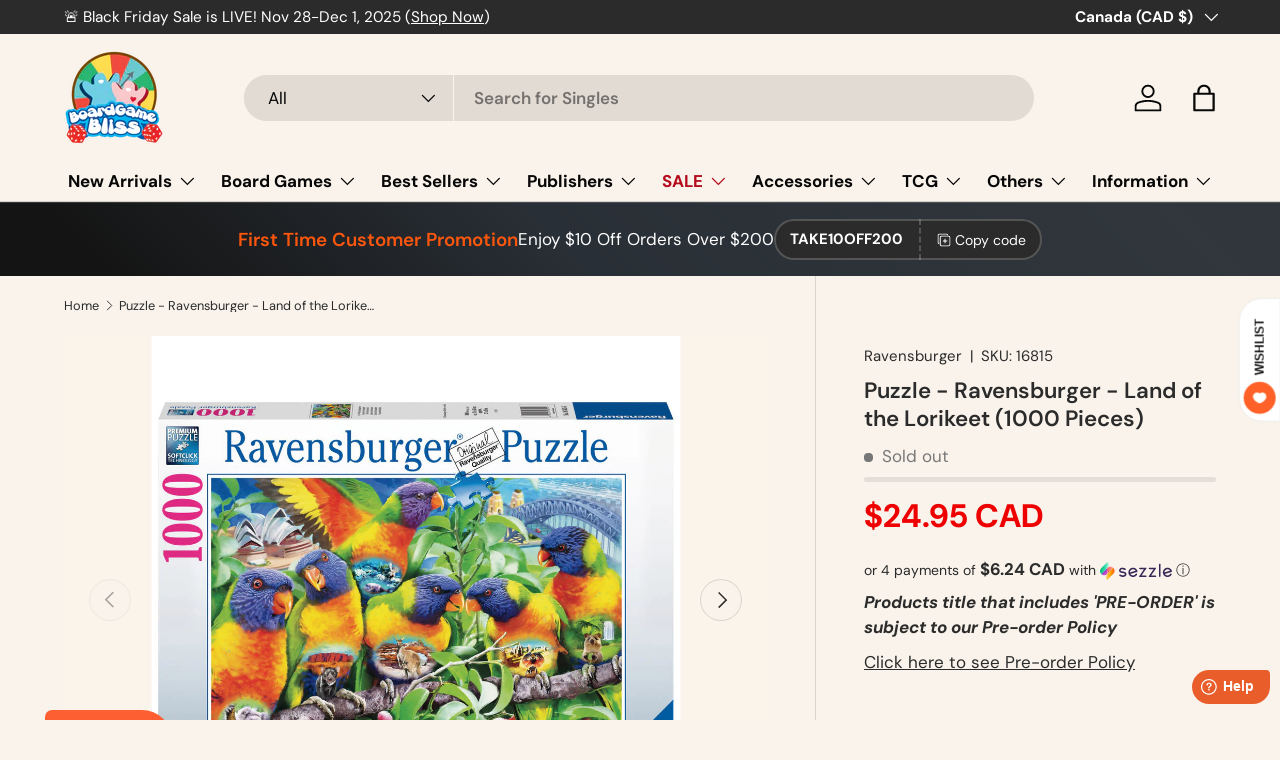

--- FILE ---
content_type: text/html; charset=utf-8
request_url: https://www.boardgamebliss.com/products/puzzle-ravensburger-land-of-the-lorikeet-1000-pieces
body_size: 68685
content:
<!doctype html>
<html class="no-js" lang="en" dir="ltr">
<head>
  <script>
    function addCSSToPage(cssToAdd) {
        let styleSheet = document.createElement("style");
        styleSheet.innerHTML = cssToAdd;
        document.head.appendChild(styleSheet);
    }
    
    window.EaI = setInterval(function() {
    try {
          if (document.getElementById('effectiveAppsAgreeCB') !== null) {
            addCSSToPage('.dynamic-cart-btns { display: none !important; }');
            clearInterval(window.EaI);
          }
    }
    catch(err) {}
    }, 500);
</script><meta charset="utf-8">
<meta name="viewport" content="width=device-width,initial-scale=1">
<title>Puzzle - Ravensburger - Land of the Lorikeet (1000 Pieces) &ndash; Board Game Bliss</title><link rel="canonical" href="https://www.boardgamebliss.com/products/puzzle-ravensburger-land-of-the-lorikeet-1000-pieces"><link rel="icon" href="//www.boardgamebliss.com/cdn/shop/files/favicon_small_32x32_82ab0730-5c94-45cd-91b7-1852e2cba64b.webp?crop=center&height=48&v=1694051923&width=48" type="image/webp">
  <link rel="apple-touch-icon" href="//www.boardgamebliss.com/cdn/shop/files/favicon_small_32x32_82ab0730-5c94-45cd-91b7-1852e2cba64b.webp?crop=center&height=180&v=1694051923&width=180"><meta name="description" content="Ravensburger 1000 piece puzzle. Ravensburger puzzles are designed to be a positive, frustration-free experience. Our steel-cut pieces offer a perfect, interlocking fit with no tearing or dust – and no two pieces are ever the same shape! Extra-thick cardboard pieces mean your puzzle will last for years. And our fine, li"><meta property="og:site_name" content="Board Game Bliss">
<meta property="og:url" content="https://www.boardgamebliss.com/products/puzzle-ravensburger-land-of-the-lorikeet-1000-pieces">
<meta property="og:title" content="Puzzle - Ravensburger - Land of the Lorikeet (1000 Pieces)">
<meta property="og:type" content="product">
<meta property="og:description" content="Ravensburger 1000 piece puzzle. Ravensburger puzzles are designed to be a positive, frustration-free experience. Our steel-cut pieces offer a perfect, interlocking fit with no tearing or dust – and no two pieces are ever the same shape! Extra-thick cardboard pieces mean your puzzle will last for years. And our fine, li"><meta property="og:image" content="http://www.boardgamebliss.com/cdn/shop/products/ravensburger-ravensburger-puzzle-1000pc-land-of-th1.jpg?crop=center&height=1200&v=1619582183&width=1200">
  <meta property="og:image:secure_url" content="https://www.boardgamebliss.com/cdn/shop/products/ravensburger-ravensburger-puzzle-1000pc-land-of-th1.jpg?crop=center&height=1200&v=1619582183&width=1200">
  <meta property="og:image:width" content="1024">
  <meta property="og:image:height" content="1024"><meta property="og:price:amount" content="24.95">
  <meta property="og:price:currency" content="CAD"><meta name="twitter:site" content="@boardgamebliss"><meta name="twitter:card" content="summary_large_image">
<meta name="twitter:title" content="Puzzle - Ravensburger - Land of the Lorikeet (1000 Pieces)">
<meta name="twitter:description" content="Ravensburger 1000 piece puzzle. Ravensburger puzzles are designed to be a positive, frustration-free experience. Our steel-cut pieces offer a perfect, interlocking fit with no tearing or dust – and no two pieces are ever the same shape! Extra-thick cardboard pieces mean your puzzle will last for years. And our fine, li">
<link rel="preload" href="//www.boardgamebliss.com/cdn/shop/t/79/assets/main.css?v=42160811472940897751749238007" as="style">
  <link href="//www.boardgamebliss.com/cdn/shop/t/79/assets/custom-images.css?v=38721779080892911801719114962" rel="stylesheet" type="text/css" media="all" />
<style data-shopify>
@font-face {
  font-family: "DM Sans";
  font-weight: 400;
  font-style: normal;
  font-display: swap;
  src: url("//www.boardgamebliss.com/cdn/fonts/dm_sans/dmsans_n4.ec80bd4dd7e1a334c969c265873491ae56018d72.woff2") format("woff2"),
       url("//www.boardgamebliss.com/cdn/fonts/dm_sans/dmsans_n4.87bdd914d8a61247b911147ae68e754d695c58a6.woff") format("woff");
}
@font-face {
  font-family: "DM Sans";
  font-weight: 700;
  font-style: normal;
  font-display: swap;
  src: url("//www.boardgamebliss.com/cdn/fonts/dm_sans/dmsans_n7.97e21d81502002291ea1de8aefb79170c6946ce5.woff2") format("woff2"),
       url("//www.boardgamebliss.com/cdn/fonts/dm_sans/dmsans_n7.af5c214f5116410ca1d53a2090665620e78e2e1b.woff") format("woff");
}
@font-face {
  font-family: "DM Sans";
  font-weight: 400;
  font-style: italic;
  font-display: swap;
  src: url("//www.boardgamebliss.com/cdn/fonts/dm_sans/dmsans_i4.b8fe05e69ee95d5a53155c346957d8cbf5081c1a.woff2") format("woff2"),
       url("//www.boardgamebliss.com/cdn/fonts/dm_sans/dmsans_i4.403fe28ee2ea63e142575c0aa47684d65f8c23a0.woff") format("woff");
}
@font-face {
  font-family: "DM Sans";
  font-weight: 700;
  font-style: italic;
  font-display: swap;
  src: url("//www.boardgamebliss.com/cdn/fonts/dm_sans/dmsans_i7.52b57f7d7342eb7255084623d98ab83fd96e7f9b.woff2") format("woff2"),
       url("//www.boardgamebliss.com/cdn/fonts/dm_sans/dmsans_i7.d5e14ef18a1d4a8ce78a4187580b4eb1759c2eda.woff") format("woff");
}
@font-face {
  font-family: "DM Sans";
  font-weight: 600;
  font-style: normal;
  font-display: swap;
  src: url("//www.boardgamebliss.com/cdn/fonts/dm_sans/dmsans_n6.70a2453ea926d613c6a2f89af05180d14b3a7c96.woff2") format("woff2"),
       url("//www.boardgamebliss.com/cdn/fonts/dm_sans/dmsans_n6.355605667bef215872257574b57fc097044f7e20.woff") format("woff");
}
@font-face {
  font-family: "DM Sans";
  font-weight: 700;
  font-style: normal;
  font-display: swap;
  src: url("//www.boardgamebliss.com/cdn/fonts/dm_sans/dmsans_n7.97e21d81502002291ea1de8aefb79170c6946ce5.woff2") format("woff2"),
       url("//www.boardgamebliss.com/cdn/fonts/dm_sans/dmsans_n7.af5c214f5116410ca1d53a2090665620e78e2e1b.woff") format("woff");
}
:root {
      --bg-color: 249 243 235 / 1.0;
      --bg-color-og: 249 243 235 / 1.0;
      --heading-color: 42 43 42;
      --text-color: 42 43 42;
      --text-color-og: 42 43 42;
      --scrollbar-color: 42 43 42;
      --link-color: 42 43 42;
      --link-color-og: 42 43 42;
      --star-color: 255 159 28;--swatch-border-color-default: 208 203 196;
        --swatch-border-color-active: 146 143 139;
        --swatch-card-size: 24px;
        --swatch-variant-picker-size: 64px;--color-scheme-1-bg: 0 0 0 / 0.0;
      --color-scheme-1-grad: linear-gradient(180deg, rgba(NaN, NaN, NaN, 1), rgba(244, 244, 244, 1) 100%);
      --color-scheme-1-heading: 42 43 42;
      --color-scheme-1-text: 244 244 244;
      --color-scheme-1-btn-bg: 255 88 13;
      --color-scheme-1-btn-text: 255 255 255;
      --color-scheme-1-btn-bg-hover: 255 124 64;--color-scheme-2-bg: 42 43 42 / 1.0;
      --color-scheme-2-grad: linear-gradient(225deg, rgba(51, 59, 67, 0.76) 8%, rgba(41, 47, 54, 1) 56%, rgba(20, 20, 20, 1) 92%);
      --color-scheme-2-heading: 255 88 13;
      --color-scheme-2-text: 255 255 255;
      --color-scheme-2-btn-bg: 255 88 13;
      --color-scheme-2-btn-text: 255 255 255;
      --color-scheme-2-btn-bg-hover: 255 124 64;--color-scheme-3-bg: 255 159 28 / 1.0;
      --color-scheme-3-grad: linear-gradient(71deg, rgba(180, 12, 28, 1) 8%, rgba(234, 73, 0, 1) 76%, rgba(255, 88, 13, 0.88) 92%);
      --color-scheme-3-heading: 255 255 255;
      --color-scheme-3-text: 255 255 255;
      --color-scheme-3-btn-bg: 42 43 42;
      --color-scheme-3-btn-text: 255 255 255;
      --color-scheme-3-btn-bg-hover: 82 83 82;

      --drawer-bg-color: 255 255 255 / 1.0;
      --drawer-text-color: 42 43 42;

      --panel-bg-color: 244 244 244 / 1.0;
      --panel-heading-color: 42 43 42;
      --panel-text-color: 42 43 42;

      --in-stock-text-color: 44 126 63;
      --low-stock-text-color: 210 134 26;
      --very-low-stock-text-color: 180 12 28;
      --no-stock-text-color: 119 119 119;
      --no-stock-backordered-text-color: 119 119 119;

      --error-bg-color: 252 237 238;
      --error-text-color: 180 12 28;
      --success-bg-color: 232 246 234;
      --success-text-color: 44 126 63;
      --info-bg-color: 228 237 250;
      --info-text-color: 26 102 210;

      --heading-font-family: "DM Sans", sans-serif;
      --heading-font-style: normal;
      --heading-font-weight: 600;
      --heading-scale-start: 2;

      --navigation-font-family: "DM Sans", sans-serif;
      --navigation-font-style: normal;
      --navigation-font-weight: 700;--heading-text-transform: none;
--subheading-text-transform: none;
      --body-font-family: "DM Sans", sans-serif;
      --body-font-style: normal;
      --body-font-weight: 400;
      --body-font-size: 17;

      --section-gap: 32;
      --heading-gap: calc(8 * var(--space-unit));--heading-gap: calc(6 * var(--space-unit));--grid-column-gap: 20px;--btn-bg-color: 255 88 13;
      --btn-bg-hover-color: 255 124 64;
      --btn-text-color: 255 255 255;
      --btn-bg-color-og: 255 88 13;
      --btn-text-color-og: 255 255 255;
      --btn-alt-bg-color: 58 42 47;
      --btn-alt-bg-alpha: 1.0;
      --btn-alt-text-color: 255 255 255;
      --btn-border-width: 2px;
      --btn-padding-y: 12px;

      
      --btn-border-radius: 27px;
      

      --btn-lg-border-radius: 50%;
      --btn-icon-border-radius: 50%;
      --input-with-btn-inner-radius: var(--btn-border-radius);

      --input-bg-color: 249 243 235 / 1.0;
      --input-text-color: 42 43 42;
      --input-border-width: 2px;
      --input-border-radius: 25px;
      --textarea-border-radius: 12px;
      --input-border-radius: 27px;
      --input-bg-color-diff-3: #f5ecdf;
      --input-bg-color-diff-6: #f2e5d3;

      --modal-border-radius: 16px;
      --modal-overlay-color: 0 0 0;
      --modal-overlay-opacity: 0.4;
      --drawer-border-radius: 16px;
      --overlay-border-radius: 2px;--custom-label-bg-color: 13 44 84;
      --custom-label-text-color: 255 255 255;--sale-label-bg-color: 170 17 85;
      --sale-label-text-color: 255 255 255;--sold-out-label-bg-color: 42 43 42;
      --sold-out-label-text-color: 255 255 255;--new-label-bg-color: 127 184 0;
      --new-label-text-color: 255 255 255;--preorder-label-bg-color: 0 166 237;
      --preorder-label-text-color: 255 255 255;

      --page-width: 1590px;
      --gutter-sm: 20px;
      --gutter-md: 32px;
      --gutter-lg: 64px;

      --payment-terms-bg-color: #f9f3eb;

      --coll-card-bg-color: #F9F9F9;
      --coll-card-border-color: #f2f2f2;--blend-bg-color: #f4f4f4;
        
          --aos-animate-duration: 0.6s;
        

        
          --aos-min-width: 0;
        
      

      --reading-width: 48em;
    }

    @media (max-width: 769px) {
      :root {
        --reading-width: 36em;
      }
    }
  </style><link rel="stylesheet" href="//www.boardgamebliss.com/cdn/shop/t/79/assets/main.css?v=42160811472940897751749238007">
  <script src="//www.boardgamebliss.com/cdn/shop/t/79/assets/main.js?v=15196979400931759961711119752" defer="defer"></script>
  <script src="//www.boardgamebliss.com/cdn/shop/t/79/assets/boardgamebliss.js?v=28241301338522676581719109918" defer></script><link rel="preload" href="//www.boardgamebliss.com/cdn/fonts/dm_sans/dmsans_n4.ec80bd4dd7e1a334c969c265873491ae56018d72.woff2" as="font" type="font/woff2" crossorigin fetchpriority="high"><link rel="preload" href="//www.boardgamebliss.com/cdn/fonts/dm_sans/dmsans_n6.70a2453ea926d613c6a2f89af05180d14b3a7c96.woff2" as="font" type="font/woff2" crossorigin fetchpriority="high"><script>window.performance && window.performance.mark && window.performance.mark('shopify.content_for_header.start');</script><meta name="google-site-verification" content="mwzLOhQ0OyVFNL7v0Jhwg46E1G3Qauc8Q2JD7fWwrho">
<meta id="shopify-digital-wallet" name="shopify-digital-wallet" content="/2749631/digital_wallets/dialog">
<meta name="shopify-checkout-api-token" content="50943c1eede99b5be2be5d9184ab62e9">
<meta id="in-context-paypal-metadata" data-shop-id="2749631" data-venmo-supported="false" data-environment="production" data-locale="en_US" data-paypal-v4="true" data-currency="CAD">
<link rel="alternate" type="application/json+oembed" href="https://www.boardgamebliss.com/products/puzzle-ravensburger-land-of-the-lorikeet-1000-pieces.oembed">
<script async="async" src="/checkouts/internal/preloads.js?locale=en-CA"></script>
<link rel="preconnect" href="https://shop.app" crossorigin="anonymous">
<script async="async" src="https://shop.app/checkouts/internal/preloads.js?locale=en-CA&shop_id=2749631" crossorigin="anonymous"></script>
<script id="apple-pay-shop-capabilities" type="application/json">{"shopId":2749631,"countryCode":"CA","currencyCode":"CAD","merchantCapabilities":["supports3DS"],"merchantId":"gid:\/\/shopify\/Shop\/2749631","merchantName":"Board Game Bliss","requiredBillingContactFields":["postalAddress","email","phone"],"requiredShippingContactFields":["postalAddress","email","phone"],"shippingType":"shipping","supportedNetworks":["visa","masterCard","amex","discover","interac","jcb"],"total":{"type":"pending","label":"Board Game Bliss","amount":"1.00"},"shopifyPaymentsEnabled":true,"supportsSubscriptions":true}</script>
<script id="shopify-features" type="application/json">{"accessToken":"50943c1eede99b5be2be5d9184ab62e9","betas":["rich-media-storefront-analytics"],"domain":"www.boardgamebliss.com","predictiveSearch":true,"shopId":2749631,"locale":"en"}</script>
<script>var Shopify = Shopify || {};
Shopify.shop = "boardgamebliss.myshopify.com";
Shopify.locale = "en";
Shopify.currency = {"active":"CAD","rate":"1.0"};
Shopify.country = "CA";
Shopify.theme = {"name":"Enterprise [Latest]","id":128081133619,"schema_name":"Enterprise","schema_version":"1.4.2","theme_store_id":1657,"role":"main"};
Shopify.theme.handle = "null";
Shopify.theme.style = {"id":null,"handle":null};
Shopify.cdnHost = "www.boardgamebliss.com/cdn";
Shopify.routes = Shopify.routes || {};
Shopify.routes.root = "/";</script>
<script type="module">!function(o){(o.Shopify=o.Shopify||{}).modules=!0}(window);</script>
<script>!function(o){function n(){var o=[];function n(){o.push(Array.prototype.slice.apply(arguments))}return n.q=o,n}var t=o.Shopify=o.Shopify||{};t.loadFeatures=n(),t.autoloadFeatures=n()}(window);</script>
<script>
  window.ShopifyPay = window.ShopifyPay || {};
  window.ShopifyPay.apiHost = "shop.app\/pay";
  window.ShopifyPay.redirectState = null;
</script>
<script id="shop-js-analytics" type="application/json">{"pageType":"product"}</script>
<script defer="defer" async type="module" src="//www.boardgamebliss.com/cdn/shopifycloud/shop-js/modules/v2/client.init-shop-cart-sync_D0dqhulL.en.esm.js"></script>
<script defer="defer" async type="module" src="//www.boardgamebliss.com/cdn/shopifycloud/shop-js/modules/v2/chunk.common_CpVO7qML.esm.js"></script>
<script type="module">
  await import("//www.boardgamebliss.com/cdn/shopifycloud/shop-js/modules/v2/client.init-shop-cart-sync_D0dqhulL.en.esm.js");
await import("//www.boardgamebliss.com/cdn/shopifycloud/shop-js/modules/v2/chunk.common_CpVO7qML.esm.js");

  window.Shopify.SignInWithShop?.initShopCartSync?.({"fedCMEnabled":true,"windoidEnabled":true});

</script>
<script>
  window.Shopify = window.Shopify || {};
  if (!window.Shopify.featureAssets) window.Shopify.featureAssets = {};
  window.Shopify.featureAssets['shop-js'] = {"shop-cart-sync":["modules/v2/client.shop-cart-sync_D9bwt38V.en.esm.js","modules/v2/chunk.common_CpVO7qML.esm.js"],"init-fed-cm":["modules/v2/client.init-fed-cm_BJ8NPuHe.en.esm.js","modules/v2/chunk.common_CpVO7qML.esm.js"],"init-shop-email-lookup-coordinator":["modules/v2/client.init-shop-email-lookup-coordinator_pVrP2-kG.en.esm.js","modules/v2/chunk.common_CpVO7qML.esm.js"],"shop-cash-offers":["modules/v2/client.shop-cash-offers_CNh7FWN-.en.esm.js","modules/v2/chunk.common_CpVO7qML.esm.js","modules/v2/chunk.modal_DKF6x0Jh.esm.js"],"init-shop-cart-sync":["modules/v2/client.init-shop-cart-sync_D0dqhulL.en.esm.js","modules/v2/chunk.common_CpVO7qML.esm.js"],"init-windoid":["modules/v2/client.init-windoid_DaoAelzT.en.esm.js","modules/v2/chunk.common_CpVO7qML.esm.js"],"shop-toast-manager":["modules/v2/client.shop-toast-manager_1DND8Tac.en.esm.js","modules/v2/chunk.common_CpVO7qML.esm.js"],"pay-button":["modules/v2/client.pay-button_CFeQi1r6.en.esm.js","modules/v2/chunk.common_CpVO7qML.esm.js"],"shop-button":["modules/v2/client.shop-button_Ca94MDdQ.en.esm.js","modules/v2/chunk.common_CpVO7qML.esm.js"],"shop-login-button":["modules/v2/client.shop-login-button_DPYNfp1Z.en.esm.js","modules/v2/chunk.common_CpVO7qML.esm.js","modules/v2/chunk.modal_DKF6x0Jh.esm.js"],"avatar":["modules/v2/client.avatar_BTnouDA3.en.esm.js"],"shop-follow-button":["modules/v2/client.shop-follow-button_BMKh4nJE.en.esm.js","modules/v2/chunk.common_CpVO7qML.esm.js","modules/v2/chunk.modal_DKF6x0Jh.esm.js"],"init-customer-accounts-sign-up":["modules/v2/client.init-customer-accounts-sign-up_CJXi5kRN.en.esm.js","modules/v2/client.shop-login-button_DPYNfp1Z.en.esm.js","modules/v2/chunk.common_CpVO7qML.esm.js","modules/v2/chunk.modal_DKF6x0Jh.esm.js"],"init-shop-for-new-customer-accounts":["modules/v2/client.init-shop-for-new-customer-accounts_BoBxkgWu.en.esm.js","modules/v2/client.shop-login-button_DPYNfp1Z.en.esm.js","modules/v2/chunk.common_CpVO7qML.esm.js","modules/v2/chunk.modal_DKF6x0Jh.esm.js"],"init-customer-accounts":["modules/v2/client.init-customer-accounts_DCuDTzpR.en.esm.js","modules/v2/client.shop-login-button_DPYNfp1Z.en.esm.js","modules/v2/chunk.common_CpVO7qML.esm.js","modules/v2/chunk.modal_DKF6x0Jh.esm.js"],"checkout-modal":["modules/v2/client.checkout-modal_U_3e4VxF.en.esm.js","modules/v2/chunk.common_CpVO7qML.esm.js","modules/v2/chunk.modal_DKF6x0Jh.esm.js"],"lead-capture":["modules/v2/client.lead-capture_DEgn0Z8u.en.esm.js","modules/v2/chunk.common_CpVO7qML.esm.js","modules/v2/chunk.modal_DKF6x0Jh.esm.js"],"shop-login":["modules/v2/client.shop-login_CoM5QKZ_.en.esm.js","modules/v2/chunk.common_CpVO7qML.esm.js","modules/v2/chunk.modal_DKF6x0Jh.esm.js"],"payment-terms":["modules/v2/client.payment-terms_BmrqWn8r.en.esm.js","modules/v2/chunk.common_CpVO7qML.esm.js","modules/v2/chunk.modal_DKF6x0Jh.esm.js"]};
</script>
<script>(function() {
  var isLoaded = false;
  function asyncLoad() {
    if (isLoaded) return;
    isLoaded = true;
    var urls = ["https:\/\/d1hcrjcdtouu7e.cloudfront.net\/js\/gdpr_cookie_consent.min.js?shop=boardgamebliss.myshopify.com","https:\/\/app.tncapp.com\/get_script\/c3c5da6a46d211eea5fc0e730d1003c6.js?v=889503\u0026shop=boardgamebliss.myshopify.com","https:\/\/static.klaviyo.com\/onsite\/js\/J74Lza\/klaviyo.js?company_id=J74Lza\u0026shop=boardgamebliss.myshopify.com","https:\/\/shopify-duty-tax.prod.zdops.net\/hello?1752614341988\u0026shop=boardgamebliss.myshopify.com"];
    for (var i = 0; i < urls.length; i++) {
      var s = document.createElement('script');
      s.type = 'text/javascript';
      s.async = true;
      s.src = urls[i];
      var x = document.getElementsByTagName('script')[0];
      x.parentNode.insertBefore(s, x);
    }
  };
  if(window.attachEvent) {
    window.attachEvent('onload', asyncLoad);
  } else {
    window.addEventListener('load', asyncLoad, false);
  }
})();</script>
<script id="__st">var __st={"a":2749631,"offset":-18000,"reqid":"2ce58667-ea67-4fd7-aad7-63012f81b015-1764587495","pageurl":"www.boardgamebliss.com\/products\/puzzle-ravensburger-land-of-the-lorikeet-1000-pieces","u":"6b77135458fd","p":"product","rtyp":"product","rid":6553436684339};</script>
<script>window.ShopifyPaypalV4VisibilityTracking = true;</script>
<script id="form-persister">!function(){'use strict';const t='contact',e='new_comment',n=[[t,t],['blogs',e],['comments',e],[t,'customer']],o='password',r='form_key',c=['recaptcha-v3-token','g-recaptcha-response','h-captcha-response',o],s=()=>{try{return window.sessionStorage}catch{return}},i='__shopify_v',u=t=>t.elements[r],a=function(){const t=[...n].map((([t,e])=>`form[action*='/${t}']:not([data-nocaptcha='true']) input[name='form_type'][value='${e}']`)).join(',');var e;return e=t,()=>e?[...document.querySelectorAll(e)].map((t=>t.form)):[]}();function m(t){const e=u(t);a().includes(t)&&(!e||!e.value)&&function(t){try{if(!s())return;!function(t){const e=s();if(!e)return;const n=u(t);if(!n)return;const o=n.value;o&&e.removeItem(o)}(t);const e=Array.from(Array(32),(()=>Math.random().toString(36)[2])).join('');!function(t,e){u(t)||t.append(Object.assign(document.createElement('input'),{type:'hidden',name:r})),t.elements[r].value=e}(t,e),function(t,e){const n=s();if(!n)return;const r=[...t.querySelectorAll(`input[type='${o}']`)].map((({name:t})=>t)),u=[...c,...r],a={};for(const[o,c]of new FormData(t).entries())u.includes(o)||(a[o]=c);n.setItem(e,JSON.stringify({[i]:1,action:t.action,data:a}))}(t,e)}catch(e){console.error('failed to persist form',e)}}(t)}const f=t=>{if('true'===t.dataset.persistBound)return;const e=function(t,e){const n=function(t){return'function'==typeof t.submit?t.submit:HTMLFormElement.prototype.submit}(t).bind(t);return function(){let t;return()=>{t||(t=!0,(()=>{try{e(),n()}catch(t){(t=>{console.error('form submit failed',t)})(t)}})(),setTimeout((()=>t=!1),250))}}()}(t,(()=>{m(t)}));!function(t,e){if('function'==typeof t.submit&&'function'==typeof e)try{t.submit=e}catch{}}(t,e),t.addEventListener('submit',(t=>{t.preventDefault(),e()})),t.dataset.persistBound='true'};!function(){function t(t){const e=(t=>{const e=t.target;return e instanceof HTMLFormElement?e:e&&e.form})(t);e&&m(e)}document.addEventListener('submit',t),document.addEventListener('DOMContentLoaded',(()=>{const e=a();for(const t of e)f(t);var n;n=document.body,new window.MutationObserver((t=>{for(const e of t)if('childList'===e.type&&e.addedNodes.length)for(const t of e.addedNodes)1===t.nodeType&&'FORM'===t.tagName&&a().includes(t)&&f(t)})).observe(n,{childList:!0,subtree:!0,attributes:!1}),document.removeEventListener('submit',t)}))}()}();</script>
<script integrity="sha256-52AcMU7V7pcBOXWImdc/TAGTFKeNjmkeM1Pvks/DTgc=" data-source-attribution="shopify.loadfeatures" defer="defer" src="//www.boardgamebliss.com/cdn/shopifycloud/storefront/assets/storefront/load_feature-81c60534.js" crossorigin="anonymous"></script>
<script crossorigin="anonymous" defer="defer" src="//www.boardgamebliss.com/cdn/shopifycloud/storefront/assets/shopify_pay/storefront-65b4c6d7.js?v=20250812"></script>
<script data-source-attribution="shopify.dynamic_checkout.dynamic.init">var Shopify=Shopify||{};Shopify.PaymentButton=Shopify.PaymentButton||{isStorefrontPortableWallets:!0,init:function(){window.Shopify.PaymentButton.init=function(){};var t=document.createElement("script");t.src="https://www.boardgamebliss.com/cdn/shopifycloud/portable-wallets/latest/portable-wallets.en.js",t.type="module",document.head.appendChild(t)}};
</script>
<script data-source-attribution="shopify.dynamic_checkout.buyer_consent">
  function portableWalletsHideBuyerConsent(e){var t=document.getElementById("shopify-buyer-consent"),n=document.getElementById("shopify-subscription-policy-button");t&&n&&(t.classList.add("hidden"),t.setAttribute("aria-hidden","true"),n.removeEventListener("click",e))}function portableWalletsShowBuyerConsent(e){var t=document.getElementById("shopify-buyer-consent"),n=document.getElementById("shopify-subscription-policy-button");t&&n&&(t.classList.remove("hidden"),t.removeAttribute("aria-hidden"),n.addEventListener("click",e))}window.Shopify?.PaymentButton&&(window.Shopify.PaymentButton.hideBuyerConsent=portableWalletsHideBuyerConsent,window.Shopify.PaymentButton.showBuyerConsent=portableWalletsShowBuyerConsent);
</script>
<script data-source-attribution="shopify.dynamic_checkout.cart.bootstrap">document.addEventListener("DOMContentLoaded",(function(){function t(){return document.querySelector("shopify-accelerated-checkout-cart, shopify-accelerated-checkout")}if(t())Shopify.PaymentButton.init();else{new MutationObserver((function(e,n){t()&&(Shopify.PaymentButton.init(),n.disconnect())})).observe(document.body,{childList:!0,subtree:!0})}}));
</script>
<link id="shopify-accelerated-checkout-styles" rel="stylesheet" media="screen" href="https://www.boardgamebliss.com/cdn/shopifycloud/portable-wallets/latest/accelerated-checkout-backwards-compat.css" crossorigin="anonymous">
<style id="shopify-accelerated-checkout-cart">
        #shopify-buyer-consent {
  margin-top: 1em;
  display: inline-block;
  width: 100%;
}

#shopify-buyer-consent.hidden {
  display: none;
}

#shopify-subscription-policy-button {
  background: none;
  border: none;
  padding: 0;
  text-decoration: underline;
  font-size: inherit;
  cursor: pointer;
}

#shopify-subscription-policy-button::before {
  box-shadow: none;
}

      </style>
<script id="sections-script" data-sections="header,footer" defer="defer" src="//www.boardgamebliss.com/cdn/shop/t/79/compiled_assets/scripts.js?15972"></script>
<script>window.performance && window.performance.mark && window.performance.mark('shopify.content_for_header.end');</script>

    <script src="//www.boardgamebliss.com/cdn/shop/t/79/assets/animate-on-scroll.js?v=15249566486942820451711119751" defer="defer"></script>
    <link rel="stylesheet" href="//www.boardgamebliss.com/cdn/shop/t/79/assets/animate-on-scroll.css?v=116194678796051782541711119751">
  

  <script>
    document.documentElement.className = document.documentElement.className.replace('no-js', 'js');
  </script>

  <script>
  	window.fwSettings={
  	'widget_id':47000003621
  	};
  	!function(){if("function"!=typeof window.FreshworksWidget){var n=function(){n.q.push(arguments)};n.q=[],window.FreshworksWidget=n}}() 
  </script>
  <script type='text/javascript' src='https://widget.freshworks.com/widgets/47000003621.js' async defer></script><!-- CC Custom Head Start --><style>
.dynamic-cart-btns [data-shopify-buttoncontainer] [role=button], .shopify-cleanslate li:has(iframe){
overflow: hidden;
    border-radius: var(--btn-border-radius, 0) !important;

}
</style><!-- CC Custom Head End --><!-- BEGIN app block: shopify://apps/consentmo-gdpr/blocks/gdpr_cookie_consent/4fbe573f-a377-4fea-9801-3ee0858cae41 -->


<!-- END app block --><!-- BEGIN app block: shopify://apps/c-hub-customer-accounts/blocks/app-embed/0fb3ba0b-4c65-4919-a85a-48bc2d368e9c --><script>(function () { try { localStorage.removeItem('chInitPageLoad'); } catch (error) {}})();</script><!-- END app block --><!-- BEGIN app block: shopify://apps/judge-me-reviews/blocks/judgeme_core/61ccd3b1-a9f2-4160-9fe9-4fec8413e5d8 --><!-- Start of Judge.me Core -->




<link rel="dns-prefetch" href="https://cdnwidget.judge.me">
<link rel="dns-prefetch" href="https://cdn.judge.me">
<link rel="dns-prefetch" href="https://cdn1.judge.me">
<link rel="dns-prefetch" href="https://api.judge.me">

<script data-cfasync='false' class='jdgm-settings-script'>window.jdgmSettings={"pagination":5,"disable_web_reviews":false,"badge_no_review_text":"No reviews","badge_n_reviews_text":"{{ n }} review/reviews","badge_star_color":"#f98b28","hide_badge_preview_if_no_reviews":true,"badge_hide_text":false,"enforce_center_preview_badge":false,"widget_title":"Customer Reviews","widget_open_form_text":"Write a review","widget_close_form_text":"Cancel review","widget_refresh_page_text":"Refresh page","widget_summary_text":"Based on {{ number_of_reviews }} review/reviews","widget_no_review_text":"Be the first to write a review","widget_name_field_text":"Name","widget_verified_name_field_text":"Verified Name (public)","widget_name_placeholder_text":"Enter your name (public)","widget_required_field_error_text":"This field is required.","widget_email_field_text":"Email","widget_verified_email_field_text":"Verified Email (private, can not be edited)","widget_email_placeholder_text":"Enter your email (private)","widget_email_field_error_text":"Please enter a valid email address.","widget_rating_field_text":"Rating","widget_review_title_field_text":"Review Title","widget_review_title_placeholder_text":"Give your review a title","widget_review_body_field_text":"Review","widget_review_body_placeholder_text":"Write your comments here","widget_pictures_field_text":"Picture/Video (optional)","widget_submit_review_text":"Submit Review","widget_submit_verified_review_text":"Submit Verified Review","widget_submit_success_msg_with_auto_publish":"Thank you! Please refresh the page in a few moments to see your review. You can remove or edit your review by logging into \u003ca href='https://judge.me/login' target='_blank' rel='nofollow noopener'\u003eJudge.me\u003c/a\u003e","widget_submit_success_msg_no_auto_publish":"Thank you! Your review will be published as soon as it is approved by the shop admin. You can remove or edit your review by logging into \u003ca href='https://judge.me/login' target='_blank' rel='nofollow noopener'\u003eJudge.me\u003c/a\u003e","widget_show_default_reviews_out_of_total_text":"Showing {{ n_reviews_shown }} out of {{ n_reviews }} reviews.","widget_show_all_link_text":"Show all","widget_show_less_link_text":"Show less","widget_author_said_text":"{{ reviewer_name }} said:","widget_days_text":"{{ n }} days ago","widget_weeks_text":"{{ n }} week/weeks ago","widget_months_text":"{{ n }} month/months ago","widget_years_text":"{{ n }} year/years ago","widget_yesterday_text":"Yesterday","widget_today_text":"Today","widget_replied_text":"\u003e\u003e {{ shop_name }} replied:","widget_read_more_text":"Read more","widget_rating_filter_see_all_text":"See all reviews","widget_sorting_most_recent_text":"Most Recent","widget_sorting_highest_rating_text":"Highest Rating","widget_sorting_lowest_rating_text":"Lowest Rating","widget_sorting_with_pictures_text":"Only Pictures","widget_sorting_most_helpful_text":"Most Helpful","widget_open_question_form_text":"Ask a question","widget_reviews_subtab_text":"Reviews","widget_questions_subtab_text":"Questions","widget_question_label_text":"Question","widget_answer_label_text":"Answer","widget_question_placeholder_text":"Write your question here","widget_submit_question_text":"Submit Question","widget_question_submit_success_text":"Thank you for your question! We will notify you once it gets answered.","widget_star_color":"#f98b28","verified_badge_text":"Verified","verified_badge_placement":"left-of-reviewer-name","widget_review_max_height":3,"widget_hide_border":false,"widget_social_share":false,"widget_thumb":false,"widget_review_location_show":false,"widget_location_format":"country_iso_code","all_reviews_include_out_of_store_products":true,"all_reviews_out_of_store_text":"(out of store)","all_reviews_product_name_prefix_text":"about","enable_review_pictures":true,"enable_question_anwser":false,"widget_product_reviews_subtab_text":"Product Reviews","widget_shop_reviews_subtab_text":"Shop Reviews","widget_write_a_store_review_text":"Write a Store Review","widget_other_languages_heading":"Reviews in Other Languages","widget_sorting_pictures_first_text":"Pictures First","floating_tab_hide_mobile_install_preference":true,"floating_tab_button_name":"REVIEWS","floating_tab_title":"Let customers speak for us","floating_tab_button_color":"#000000","floating_tab_button_background_color":"#ffffff","floating_tab_url":"","floating_tab_url_enabled":true,"all_reviews_text_badge_text":"Customers rate us {{ shop.metafields.judgeme.all_reviews_rating | round: 1 }}/5 based on {{ shop.metafields.judgeme.all_reviews_count }} reviews.","all_reviews_text_badge_text_branded_style":"{{ shop.metafields.judgeme.all_reviews_rating | round: 1 }} out of 5 stars based on {{ shop.metafields.judgeme.all_reviews_count }} reviews","all_reviews_text_badge_url":"","featured_carousel_title":"From Our Customers","featured_carousel_count_text":"from {{ n }} reviews","featured_carousel_url":"","featured_carousel_arrows_on_the_sides":true,"featured_carousel_width":100,"featured_carousel_image_size":80,"featured_carousel_arrow_color":"#8B6946","verified_count_badge_url":"","widget_star_use_custom_color":true,"picture_reminder_submit_button":"Upload Pictures","widget_sorting_videos_first_text":"Videos First","widget_review_pending_text":"Pending","featured_carousel_items_for_large_screen":5,"remove_microdata_snippet":false,"preview_badge_no_question_text":"No questions","preview_badge_n_question_text":"{{ number_of_questions }} question/questions","remove_judgeme_branding":true,"widget_search_bar_placeholder":"Search reviews","widget_sorting_verified_only_text":"Verified only","featured_carousel_verified_badge_enable":true,"featured_carousel_more_reviews_button_text":"Read more reviews","featured_carousel_view_product_button_text":"View product","all_reviews_page_load_more_text":"Load More Reviews","widget_public_name_text":"displayed publicly like","default_reviewer_name_has_non_latin":true,"widget_reviewer_anonymous":"Anonymous","medals_widget_title":"Judge.me Review Medals","widget_invalid_yt_video_url_error_text":"Not a YouTube video URL","widget_max_length_field_error_text":"Please enter no more than {0} characters.","widget_verified_by_shop_text":"Verified by Shop","widget_show_photo_gallery":true,"widget_load_with_code_splitting":true,"widget_ugc_title":"Made by us, Shared by you","widget_ugc_subtitle":"Tag us to see your picture featured in our page","widget_ugc_primary_button_text":"Buy Now","widget_ugc_secondary_button_text":"Load More","widget_ugc_reviews_button_text":"View Reviews","widget_primary_color":"#f98b28","widget_enable_secondary_color":true,"widget_secondary_color":"#e7e2de","widget_summary_average_rating_text":"{{ average_rating }} out of 5","widget_media_grid_title":"Customer photos \u0026 videos","widget_media_grid_see_more_text":"See more","widget_round_style":true,"widget_show_product_medals":false,"widget_verified_by_judgeme_text":"Verified","widget_show_store_medals":false,"widget_verified_by_judgeme_text_in_store_medals":"Verified by Judge.me","widget_media_field_exceed_quantity_message":"Sorry, we can only accept {{ max_media }} for one review.","widget_media_field_exceed_limit_message":"{{ file_name }} is too large, please select a {{ media_type }} less than {{ size_limit }}MB.","widget_review_submitted_text":"Review Submitted!","widget_question_submitted_text":"Question Submitted!","widget_close_form_text_question":"Cancel","widget_write_your_answer_here_text":"Write your answer here","widget_enabled_branded_link":true,"widget_show_collected_by_judgeme":true,"widget_collected_by_judgeme_text":"collected by Judge.me","widget_load_more_text":"Load More","widget_full_review_text":"Full Review","widget_read_more_reviews_text":"Read More Reviews","widget_read_questions_text":"Read Questions","widget_questions_and_answers_text":"Questions \u0026 Answers","widget_verified_by_text":"Verified by","widget_number_of_reviews_text":"{{ number_of_reviews }} reviews","widget_back_button_text":"Back","widget_next_button_text":"Next","widget_custom_forms_filter_button":"Filters","custom_forms_style":"vertical","how_reviews_are_collected":"How reviews are collected?","widget_gdpr_statement":"How we use your data: We’ll only contact you about the review you left, and only if necessary. By submitting your review, you agree to Judge.me’s \u003ca href='https://judge.me/terms' target='_blank' rel='nofollow noopener'\u003eterms\u003c/a\u003e, \u003ca href='https://judge.me/privacy' target='_blank' rel='nofollow noopener'\u003eprivacy\u003c/a\u003e and \u003ca href='https://judge.me/content-policy' target='_blank' rel='nofollow noopener'\u003econtent\u003c/a\u003e policies.","review_snippet_widget_round_border_style":true,"review_snippet_widget_card_color":"#FFFFFF","review_snippet_widget_slider_arrows_background_color":"#FFFFFF","review_snippet_widget_slider_arrows_color":"#000000","review_snippet_widget_star_color":"#339999","preview_badge_collection_page_install_preference":true,"preview_badge_product_page_install_preference":true,"review_widget_best_location":true,"platform":"shopify","branding_url":"https://app.judge.me/reviews/stores/www.boardgamebliss.com","branding_text":"Powered by Judge.me","locale":"en","reply_name":"Board Game Bliss","widget_version":"3.0","footer":true,"autopublish":true,"review_dates":true,"enable_custom_form":false,"shop_use_review_site":true,"enable_multi_locales_translations":false,"can_be_branded":true,"reply_name_text":"Board Game Bliss"};</script> <style class='jdgm-settings-style'>.jdgm-xx{left:0}:root{--jdgm-primary-color: #f98b28;--jdgm-secondary-color: #e7e2de;--jdgm-star-color: #f98b28;--jdgm-write-review-text-color: white;--jdgm-write-review-bg-color: #f98b28;--jdgm-paginate-color: #f98b28;--jdgm-border-radius: 10;--jdgm-reviewer-name-color: #f98b28}.jdgm-histogram__bar-content{background-color:#f98b28}.jdgm-rev[data-verified-buyer=true] .jdgm-rev__icon.jdgm-rev__icon:after,.jdgm-rev__buyer-badge.jdgm-rev__buyer-badge{color:white;background-color:#f98b28}.jdgm-review-widget--small .jdgm-gallery.jdgm-gallery .jdgm-gallery__thumbnail-link:nth-child(8) .jdgm-gallery__thumbnail-wrapper.jdgm-gallery__thumbnail-wrapper:before{content:"See more"}@media only screen and (min-width: 768px){.jdgm-gallery.jdgm-gallery .jdgm-gallery__thumbnail-link:nth-child(8) .jdgm-gallery__thumbnail-wrapper.jdgm-gallery__thumbnail-wrapper:before{content:"See more"}}.jdgm-preview-badge .jdgm-star.jdgm-star{color:#f98b28}.jdgm-prev-badge[data-average-rating='0.00']{display:none !important}.jdgm-author-all-initials{display:none !important}.jdgm-author-last-initial{display:none !important}.jdgm-rev-widg__title{visibility:hidden}.jdgm-rev-widg__summary-text{visibility:hidden}.jdgm-prev-badge__text{visibility:hidden}.jdgm-rev__prod-link-prefix:before{content:'about'}.jdgm-rev__out-of-store-text:before{content:'(out of store)'}@media only screen and (min-width: 768px){.jdgm-rev__pics .jdgm-rev_all-rev-page-picture-separator,.jdgm-rev__pics .jdgm-rev__product-picture{display:none}}@media only screen and (max-width: 768px){.jdgm-rev__pics .jdgm-rev_all-rev-page-picture-separator,.jdgm-rev__pics .jdgm-rev__product-picture{display:none}}@media all and (max-width: 768px){.jdgm-widget .jdgm-revs-tab-btn,.jdgm-widget .jdgm-revs-tab-btn[data-style="stars"]{display:none}}.jdgm-preview-badge[data-template="index"]{display:none !important}.jdgm-verified-count-badget[data-from-snippet="true"]{display:none !important}.jdgm-carousel-wrapper[data-from-snippet="true"]{display:none !important}.jdgm-all-reviews-text[data-from-snippet="true"]{display:none !important}.jdgm-medals-section[data-from-snippet="true"]{display:none !important}.jdgm-ugc-media-wrapper[data-from-snippet="true"]{display:none !important}.jdgm-revs-tab-btn,.jdgm-revs-tab-btn:not([disabled]):hover,.jdgm-revs-tab-btn:focus{background-color:#ffffff}.jdgm-revs-tab-btn,.jdgm-revs-tab-btn:not([disabled]):hover{color:#000000}.jdgm-review-snippet-widget .jdgm-rev-snippet-widget__cards-container .jdgm-rev-snippet-card{border-radius:8px;background:#fff}.jdgm-review-snippet-widget .jdgm-rev-snippet-widget__cards-container .jdgm-rev-snippet-card__rev-rating .jdgm-star{color:#399}.jdgm-review-snippet-widget .jdgm-rev-snippet-widget__prev-btn,.jdgm-review-snippet-widget .jdgm-rev-snippet-widget__next-btn{border-radius:50%;background:#fff}.jdgm-review-snippet-widget .jdgm-rev-snippet-widget__prev-btn>svg,.jdgm-review-snippet-widget .jdgm-rev-snippet-widget__next-btn>svg{fill:#000}.jdgm-full-rev-modal.rev-snippet-widget .jm-mfp-container .jm-mfp-content,.jdgm-full-rev-modal.rev-snippet-widget .jm-mfp-container .jdgm-full-rev__icon,.jdgm-full-rev-modal.rev-snippet-widget .jm-mfp-container .jdgm-full-rev__pic-img,.jdgm-full-rev-modal.rev-snippet-widget .jm-mfp-container .jdgm-full-rev__reply{border-radius:8px}.jdgm-full-rev-modal.rev-snippet-widget .jm-mfp-container .jdgm-full-rev[data-verified-buyer="true"] .jdgm-full-rev__icon::after{border-radius:8px}.jdgm-full-rev-modal.rev-snippet-widget .jm-mfp-container .jdgm-full-rev .jdgm-rev__buyer-badge{border-radius:calc( 8px / 2 )}.jdgm-full-rev-modal.rev-snippet-widget .jm-mfp-container .jdgm-full-rev .jdgm-full-rev__replier::before{content:'Board Game Bliss'}.jdgm-full-rev-modal.rev-snippet-widget .jm-mfp-container .jdgm-full-rev .jdgm-full-rev__product-button{border-radius:calc( 8px * 6 )}
</style> <style class='jdgm-settings-style'></style>

  
  
  
  <style class='jdgm-miracle-styles'>
  @-webkit-keyframes jdgm-spin{0%{-webkit-transform:rotate(0deg);-ms-transform:rotate(0deg);transform:rotate(0deg)}100%{-webkit-transform:rotate(359deg);-ms-transform:rotate(359deg);transform:rotate(359deg)}}@keyframes jdgm-spin{0%{-webkit-transform:rotate(0deg);-ms-transform:rotate(0deg);transform:rotate(0deg)}100%{-webkit-transform:rotate(359deg);-ms-transform:rotate(359deg);transform:rotate(359deg)}}@font-face{font-family:'JudgemeStar';src:url("[data-uri]") format("woff");font-weight:normal;font-style:normal}.jdgm-star{font-family:'JudgemeStar';display:inline !important;text-decoration:none !important;padding:0 4px 0 0 !important;margin:0 !important;font-weight:bold;opacity:1;-webkit-font-smoothing:antialiased;-moz-osx-font-smoothing:grayscale}.jdgm-star:hover{opacity:1}.jdgm-star:last-of-type{padding:0 !important}.jdgm-star.jdgm--on:before{content:"\e000"}.jdgm-star.jdgm--off:before{content:"\e001"}.jdgm-star.jdgm--half:before{content:"\e002"}.jdgm-widget *{margin:0;line-height:1.4;-webkit-box-sizing:border-box;-moz-box-sizing:border-box;box-sizing:border-box;-webkit-overflow-scrolling:touch}.jdgm-hidden{display:none !important;visibility:hidden !important}.jdgm-temp-hidden{display:none}.jdgm-spinner{width:40px;height:40px;margin:auto;border-radius:50%;border-top:2px solid #eee;border-right:2px solid #eee;border-bottom:2px solid #eee;border-left:2px solid #ccc;-webkit-animation:jdgm-spin 0.8s infinite linear;animation:jdgm-spin 0.8s infinite linear}.jdgm-prev-badge{display:block !important}

</style>


  
  
   


<script data-cfasync='false' class='jdgm-script'>
!function(e){window.jdgm=window.jdgm||{},jdgm.CDN_HOST="https://cdnwidget.judge.me/",jdgm.API_HOST="https://api.judge.me/",jdgm.CDN_BASE_URL="https://cdn.shopify.com/extensions/019ac179-2efa-7a57-9b30-e321409e45f0/judgeme-extensions-244/assets/",
jdgm.docReady=function(d){(e.attachEvent?"complete"===e.readyState:"loading"!==e.readyState)?
setTimeout(d,0):e.addEventListener("DOMContentLoaded",d)},jdgm.loadCSS=function(d,t,o,a){
!o&&jdgm.loadCSS.requestedUrls.indexOf(d)>=0||(jdgm.loadCSS.requestedUrls.push(d),
(a=e.createElement("link")).rel="stylesheet",a.class="jdgm-stylesheet",a.media="nope!",
a.href=d,a.onload=function(){this.media="all",t&&setTimeout(t)},e.body.appendChild(a))},
jdgm.loadCSS.requestedUrls=[],jdgm.loadJS=function(e,d){var t=new XMLHttpRequest;
t.onreadystatechange=function(){4===t.readyState&&(Function(t.response)(),d&&d(t.response))},
t.open("GET",e),t.send()},jdgm.docReady((function(){(window.jdgmLoadCSS||e.querySelectorAll(
".jdgm-widget, .jdgm-all-reviews-page").length>0)&&(jdgmSettings.widget_load_with_code_splitting?
parseFloat(jdgmSettings.widget_version)>=3?jdgm.loadCSS(jdgm.CDN_HOST+"widget_v3/base.css"):
jdgm.loadCSS(jdgm.CDN_HOST+"widget/base.css"):jdgm.loadCSS(jdgm.CDN_HOST+"shopify_v2.css"),
jdgm.loadJS(jdgm.CDN_HOST+"loader.js"))}))}(document);
</script>
<noscript><link rel="stylesheet" type="text/css" media="all" href="https://cdnwidget.judge.me/shopify_v2.css"></noscript>

<!-- BEGIN app snippet: theme_fix_tags --><script>
  (function() {
    var jdgmThemeFixes = {"128081133619":{"html":"","css":".jdgm-revs-tab-btn[data-style=\"text\"][position=\"left\"] {\n  \ttop: 44% !important;\n    border-radius: 0 0 22px 22px !important;\n   \n}","js":""}};
    if (!jdgmThemeFixes) return;
    var thisThemeFix = jdgmThemeFixes[Shopify.theme.id];
    if (!thisThemeFix) return;

    if (thisThemeFix.html) {
      document.addEventListener("DOMContentLoaded", function() {
        var htmlDiv = document.createElement('div');
        htmlDiv.classList.add('jdgm-theme-fix-html');
        htmlDiv.innerHTML = thisThemeFix.html;
        document.body.append(htmlDiv);
      });
    };

    if (thisThemeFix.css) {
      var styleTag = document.createElement('style');
      styleTag.classList.add('jdgm-theme-fix-style');
      styleTag.innerHTML = thisThemeFix.css;
      document.head.append(styleTag);
    };

    if (thisThemeFix.js) {
      var scriptTag = document.createElement('script');
      scriptTag.classList.add('jdgm-theme-fix-script');
      scriptTag.innerHTML = thisThemeFix.js;
      document.head.append(scriptTag);
    };
  })();
</script>
<!-- END app snippet -->
<!-- End of Judge.me Core -->



<!-- END app block --><!-- BEGIN app block: shopify://apps/minmaxify-order-limits/blocks/app-embed-block/3acfba32-89f3-4377-ae20-cbb9abc48475 --><script type="text/javascript" src="https://limits.minmaxify.com/boardgamebliss.myshopify.com?v=128a&r=20250226213221"></script>

<!-- END app block --><!-- BEGIN app block: shopify://apps/uppromote-affiliate/blocks/core-script/64c32457-930d-4cb9-9641-e24c0d9cf1f4 --><!-- BEGIN app snippet: core-metafields-setting --><!--suppress ES6ConvertVarToLetConst -->
<script type="application/json" id="core-uppromote-settings">{"app_env":{"env":"production"},"message_bar_setting":{"referral_enable":0,"referral_content":"You're shopping with {affiliate_name}!","referral_font":"Poppins","referral_font_size":14,"referral_text_color":"#ffffff","referral_background_color":"#338FB1","not_referral_enable":0,"not_referral_content":"Enjoy your time.","not_referral_font":"Poppins","not_referral_font_size":14,"not_referral_text_color":"#ffffff","not_referral_background_color":"#338FB1"}}</script>
<script type="application/json" id="core-uppromote-cart">{"note":null,"attributes":{},"original_total_price":0,"total_price":0,"total_discount":0,"total_weight":0.0,"item_count":0,"items":[],"requires_shipping":false,"currency":"CAD","items_subtotal_price":0,"cart_level_discount_applications":[],"checkout_charge_amount":0}</script>

<script id="core-uppromote-setting-booster">
    var UpPromoteCoreSettings = JSON.parse(document.getElementById('core-uppromote-settings').textContent)
    UpPromoteCoreSettings.currentCart = JSON.parse(document.getElementById('core-uppromote-cart')?.textContent || '{}')
    const idToClean = ['core-uppromote-settings', 'core-uppromote-cart', 'core-uppromote-setting-booster']
    idToClean.forEach(id => {
        document.getElementById(id)?.remove()
    })
</script>
<!-- END app snippet -->


<!-- END app block --><!-- BEGIN app block: shopify://apps/tnc-terms-checkbox/blocks/app-embed/2b45c8fb-5ee2-4392-8a72-b663da1d38ad -->
<script async src="https://app.tncapp.com/get_script/?shop_url=boardgamebliss.myshopify.com"></script>


<!-- END app block --><script src="https://cdn.shopify.com/extensions/019ac179-2efa-7a57-9b30-e321409e45f0/judgeme-extensions-244/assets/loader.js" type="text/javascript" defer="defer"></script>
<script src="https://cdn.shopify.com/extensions/019a238f-a0e4-7587-8148-b29306bc6f6b/app-91/assets/core.min.js" type="text/javascript" defer="defer"></script>
<script src="https://cdn.shopify.com/extensions/019ac445-2544-7503-83b8-b588983f0577/consentmo-gdpr-494/assets/consentmo_cookie_consent.js" type="text/javascript" defer="defer"></script>
<link href="https://monorail-edge.shopifysvc.com" rel="dns-prefetch">
<script>(function(){if ("sendBeacon" in navigator && "performance" in window) {try {var session_token_from_headers = performance.getEntriesByType('navigation')[0].serverTiming.find(x => x.name == '_s').description;} catch {var session_token_from_headers = undefined;}var session_cookie_matches = document.cookie.match(/_shopify_s=([^;]*)/);var session_token_from_cookie = session_cookie_matches && session_cookie_matches.length === 2 ? session_cookie_matches[1] : "";var session_token = session_token_from_headers || session_token_from_cookie || "";function handle_abandonment_event(e) {var entries = performance.getEntries().filter(function(entry) {return /monorail-edge.shopifysvc.com/.test(entry.name);});if (!window.abandonment_tracked && entries.length === 0) {window.abandonment_tracked = true;var currentMs = Date.now();var navigation_start = performance.timing.navigationStart;var payload = {shop_id: 2749631,url: window.location.href,navigation_start,duration: currentMs - navigation_start,session_token,page_type: "product"};window.navigator.sendBeacon("https://monorail-edge.shopifysvc.com/v1/produce", JSON.stringify({schema_id: "online_store_buyer_site_abandonment/1.1",payload: payload,metadata: {event_created_at_ms: currentMs,event_sent_at_ms: currentMs}}));}}window.addEventListener('pagehide', handle_abandonment_event);}}());</script>
<script id="web-pixels-manager-setup">(function e(e,d,r,n,o){if(void 0===o&&(o={}),!Boolean(null===(a=null===(i=window.Shopify)||void 0===i?void 0:i.analytics)||void 0===a?void 0:a.replayQueue)){var i,a;window.Shopify=window.Shopify||{};var t=window.Shopify;t.analytics=t.analytics||{};var s=t.analytics;s.replayQueue=[],s.publish=function(e,d,r){return s.replayQueue.push([e,d,r]),!0};try{self.performance.mark("wpm:start")}catch(e){}var l=function(){var e={modern:/Edge?\/(1{2}[4-9]|1[2-9]\d|[2-9]\d{2}|\d{4,})\.\d+(\.\d+|)|Firefox\/(1{2}[4-9]|1[2-9]\d|[2-9]\d{2}|\d{4,})\.\d+(\.\d+|)|Chrom(ium|e)\/(9{2}|\d{3,})\.\d+(\.\d+|)|(Maci|X1{2}).+ Version\/(15\.\d+|(1[6-9]|[2-9]\d|\d{3,})\.\d+)([,.]\d+|)( \(\w+\)|)( Mobile\/\w+|) Safari\/|Chrome.+OPR\/(9{2}|\d{3,})\.\d+\.\d+|(CPU[ +]OS|iPhone[ +]OS|CPU[ +]iPhone|CPU IPhone OS|CPU iPad OS)[ +]+(15[._]\d+|(1[6-9]|[2-9]\d|\d{3,})[._]\d+)([._]\d+|)|Android:?[ /-](13[3-9]|1[4-9]\d|[2-9]\d{2}|\d{4,})(\.\d+|)(\.\d+|)|Android.+Firefox\/(13[5-9]|1[4-9]\d|[2-9]\d{2}|\d{4,})\.\d+(\.\d+|)|Android.+Chrom(ium|e)\/(13[3-9]|1[4-9]\d|[2-9]\d{2}|\d{4,})\.\d+(\.\d+|)|SamsungBrowser\/([2-9]\d|\d{3,})\.\d+/,legacy:/Edge?\/(1[6-9]|[2-9]\d|\d{3,})\.\d+(\.\d+|)|Firefox\/(5[4-9]|[6-9]\d|\d{3,})\.\d+(\.\d+|)|Chrom(ium|e)\/(5[1-9]|[6-9]\d|\d{3,})\.\d+(\.\d+|)([\d.]+$|.*Safari\/(?![\d.]+ Edge\/[\d.]+$))|(Maci|X1{2}).+ Version\/(10\.\d+|(1[1-9]|[2-9]\d|\d{3,})\.\d+)([,.]\d+|)( \(\w+\)|)( Mobile\/\w+|) Safari\/|Chrome.+OPR\/(3[89]|[4-9]\d|\d{3,})\.\d+\.\d+|(CPU[ +]OS|iPhone[ +]OS|CPU[ +]iPhone|CPU IPhone OS|CPU iPad OS)[ +]+(10[._]\d+|(1[1-9]|[2-9]\d|\d{3,})[._]\d+)([._]\d+|)|Android:?[ /-](13[3-9]|1[4-9]\d|[2-9]\d{2}|\d{4,})(\.\d+|)(\.\d+|)|Mobile Safari.+OPR\/([89]\d|\d{3,})\.\d+\.\d+|Android.+Firefox\/(13[5-9]|1[4-9]\d|[2-9]\d{2}|\d{4,})\.\d+(\.\d+|)|Android.+Chrom(ium|e)\/(13[3-9]|1[4-9]\d|[2-9]\d{2}|\d{4,})\.\d+(\.\d+|)|Android.+(UC? ?Browser|UCWEB|U3)[ /]?(15\.([5-9]|\d{2,})|(1[6-9]|[2-9]\d|\d{3,})\.\d+)\.\d+|SamsungBrowser\/(5\.\d+|([6-9]|\d{2,})\.\d+)|Android.+MQ{2}Browser\/(14(\.(9|\d{2,})|)|(1[5-9]|[2-9]\d|\d{3,})(\.\d+|))(\.\d+|)|K[Aa][Ii]OS\/(3\.\d+|([4-9]|\d{2,})\.\d+)(\.\d+|)/},d=e.modern,r=e.legacy,n=navigator.userAgent;return n.match(d)?"modern":n.match(r)?"legacy":"unknown"}(),u="modern"===l?"modern":"legacy",c=(null!=n?n:{modern:"",legacy:""})[u],f=function(e){return[e.baseUrl,"/wpm","/b",e.hashVersion,"modern"===e.buildTarget?"m":"l",".js"].join("")}({baseUrl:d,hashVersion:r,buildTarget:u}),m=function(e){var d=e.version,r=e.bundleTarget,n=e.surface,o=e.pageUrl,i=e.monorailEndpoint;return{emit:function(e){var a=e.status,t=e.errorMsg,s=(new Date).getTime(),l=JSON.stringify({metadata:{event_sent_at_ms:s},events:[{schema_id:"web_pixels_manager_load/3.1",payload:{version:d,bundle_target:r,page_url:o,status:a,surface:n,error_msg:t},metadata:{event_created_at_ms:s}}]});if(!i)return console&&console.warn&&console.warn("[Web Pixels Manager] No Monorail endpoint provided, skipping logging."),!1;try{return self.navigator.sendBeacon.bind(self.navigator)(i,l)}catch(e){}var u=new XMLHttpRequest;try{return u.open("POST",i,!0),u.setRequestHeader("Content-Type","text/plain"),u.send(l),!0}catch(e){return console&&console.warn&&console.warn("[Web Pixels Manager] Got an unhandled error while logging to Monorail."),!1}}}}({version:r,bundleTarget:l,surface:e.surface,pageUrl:self.location.href,monorailEndpoint:e.monorailEndpoint});try{o.browserTarget=l,function(e){var d=e.src,r=e.async,n=void 0===r||r,o=e.onload,i=e.onerror,a=e.sri,t=e.scriptDataAttributes,s=void 0===t?{}:t,l=document.createElement("script"),u=document.querySelector("head"),c=document.querySelector("body");if(l.async=n,l.src=d,a&&(l.integrity=a,l.crossOrigin="anonymous"),s)for(var f in s)if(Object.prototype.hasOwnProperty.call(s,f))try{l.dataset[f]=s[f]}catch(e){}if(o&&l.addEventListener("load",o),i&&l.addEventListener("error",i),u)u.appendChild(l);else{if(!c)throw new Error("Did not find a head or body element to append the script");c.appendChild(l)}}({src:f,async:!0,onload:function(){if(!function(){var e,d;return Boolean(null===(d=null===(e=window.Shopify)||void 0===e?void 0:e.analytics)||void 0===d?void 0:d.initialized)}()){var d=window.webPixelsManager.init(e)||void 0;if(d){var r=window.Shopify.analytics;r.replayQueue.forEach((function(e){var r=e[0],n=e[1],o=e[2];d.publishCustomEvent(r,n,o)})),r.replayQueue=[],r.publish=d.publishCustomEvent,r.visitor=d.visitor,r.initialized=!0}}},onerror:function(){return m.emit({status:"failed",errorMsg:"".concat(f," has failed to load")})},sri:function(e){var d=/^sha384-[A-Za-z0-9+/=]+$/;return"string"==typeof e&&d.test(e)}(c)?c:"",scriptDataAttributes:o}),m.emit({status:"loading"})}catch(e){m.emit({status:"failed",errorMsg:(null==e?void 0:e.message)||"Unknown error"})}}})({shopId: 2749631,storefrontBaseUrl: "https://www.boardgamebliss.com",extensionsBaseUrl: "https://extensions.shopifycdn.com/cdn/shopifycloud/web-pixels-manager",monorailEndpoint: "https://monorail-edge.shopifysvc.com/unstable/produce_batch",surface: "storefront-renderer",enabledBetaFlags: ["2dca8a86"],webPixelsConfigList: [{"id":"706314291","configuration":"{\"webPixelName\":\"Judge.me\"}","eventPayloadVersion":"v1","runtimeContext":"STRICT","scriptVersion":"34ad157958823915625854214640f0bf","type":"APP","apiClientId":683015,"privacyPurposes":["ANALYTICS"],"dataSharingAdjustments":{"protectedCustomerApprovalScopes":["read_customer_email","read_customer_name","read_customer_personal_data","read_customer_phone"]}},{"id":"296714291","configuration":"{\"config\":\"{\\\"google_tag_ids\\\":[\\\"G-Q8D4YH5B1M\\\",\\\"AW-481067808\\\",\\\"GT-TX2VSWM\\\"],\\\"target_country\\\":\\\"CA\\\",\\\"gtag_events\\\":[{\\\"type\\\":\\\"begin_checkout\\\",\\\"action_label\\\":[\\\"G-Q8D4YH5B1M\\\",\\\"AW-481067808\\\/qHzxCO3e4-YBEKCGsuUB\\\"]},{\\\"type\\\":\\\"search\\\",\\\"action_label\\\":[\\\"G-Q8D4YH5B1M\\\",\\\"AW-481067808\\\/yFPXCPDe4-YBEKCGsuUB\\\"]},{\\\"type\\\":\\\"view_item\\\",\\\"action_label\\\":[\\\"G-Q8D4YH5B1M\\\",\\\"AW-481067808\\\/rFMgCOfe4-YBEKCGsuUB\\\",\\\"MC-8E0CQ8BW8D\\\"]},{\\\"type\\\":\\\"purchase\\\",\\\"action_label\\\":[\\\"G-Q8D4YH5B1M\\\",\\\"AW-481067808\\\/nnNiCOTe4-YBEKCGsuUB\\\",\\\"MC-8E0CQ8BW8D\\\"]},{\\\"type\\\":\\\"page_view\\\",\\\"action_label\\\":[\\\"G-Q8D4YH5B1M\\\",\\\"AW-481067808\\\/iojYCOHe4-YBEKCGsuUB\\\",\\\"MC-8E0CQ8BW8D\\\"]},{\\\"type\\\":\\\"add_payment_info\\\",\\\"action_label\\\":[\\\"G-Q8D4YH5B1M\\\",\\\"AW-481067808\\\/C9j2CPPe4-YBEKCGsuUB\\\"]},{\\\"type\\\":\\\"add_to_cart\\\",\\\"action_label\\\":[\\\"G-Q8D4YH5B1M\\\",\\\"AW-481067808\\\/BChRCOre4-YBEKCGsuUB\\\"]}],\\\"enable_monitoring_mode\\\":false}\"}","eventPayloadVersion":"v1","runtimeContext":"OPEN","scriptVersion":"b2a88bafab3e21179ed38636efcd8a93","type":"APP","apiClientId":1780363,"privacyPurposes":[],"dataSharingAdjustments":{"protectedCustomerApprovalScopes":["read_customer_address","read_customer_email","read_customer_name","read_customer_personal_data","read_customer_phone"]}},{"id":"133038131","configuration":"{\"pixel_id\":\"2528515134115207\",\"pixel_type\":\"facebook_pixel\",\"metaapp_system_user_token\":\"-\"}","eventPayloadVersion":"v1","runtimeContext":"OPEN","scriptVersion":"ca16bc87fe92b6042fbaa3acc2fbdaa6","type":"APP","apiClientId":2329312,"privacyPurposes":["ANALYTICS","MARKETING","SALE_OF_DATA"],"dataSharingAdjustments":{"protectedCustomerApprovalScopes":["read_customer_address","read_customer_email","read_customer_name","read_customer_personal_data","read_customer_phone"]}},{"id":"91226163","configuration":"{\"shopId\":\"133144\"}","eventPayloadVersion":"v1","runtimeContext":"STRICT","scriptVersion":"b1c53765fa4d5a5a6c7b7368985b3ff1","type":"APP","apiClientId":2773553,"privacyPurposes":[],"dataSharingAdjustments":{"protectedCustomerApprovalScopes":["read_customer_address","read_customer_email","read_customer_name","read_customer_personal_data","read_customer_phone"]}},{"id":"6979635","configuration":"{\"myshopifyDomain\":\"boardgamebliss.myshopify.com\"}","eventPayloadVersion":"v1","runtimeContext":"STRICT","scriptVersion":"23b97d18e2aa74363140dc29c9284e87","type":"APP","apiClientId":2775569,"privacyPurposes":["ANALYTICS","MARKETING","SALE_OF_DATA"],"dataSharingAdjustments":{"protectedCustomerApprovalScopes":[]}},{"id":"47382579","eventPayloadVersion":"v1","runtimeContext":"LAX","scriptVersion":"1","type":"CUSTOM","privacyPurposes":["MARKETING"],"name":"Meta pixel (migrated)"},{"id":"shopify-app-pixel","configuration":"{}","eventPayloadVersion":"v1","runtimeContext":"STRICT","scriptVersion":"0450","apiClientId":"shopify-pixel","type":"APP","privacyPurposes":["ANALYTICS","MARKETING"]},{"id":"shopify-custom-pixel","eventPayloadVersion":"v1","runtimeContext":"LAX","scriptVersion":"0450","apiClientId":"shopify-pixel","type":"CUSTOM","privacyPurposes":["ANALYTICS","MARKETING"]}],isMerchantRequest: false,initData: {"shop":{"name":"Board Game Bliss","paymentSettings":{"currencyCode":"CAD"},"myshopifyDomain":"boardgamebliss.myshopify.com","countryCode":"CA","storefrontUrl":"https:\/\/www.boardgamebliss.com"},"customer":null,"cart":null,"checkout":null,"productVariants":[{"price":{"amount":24.95,"currencyCode":"CAD"},"product":{"title":"Puzzle - Ravensburger - Land of the Lorikeet (1000 Pieces)","vendor":"Ravensburger","id":"6553436684339","untranslatedTitle":"Puzzle - Ravensburger - Land of the Lorikeet (1000 Pieces)","url":"\/products\/puzzle-ravensburger-land-of-the-lorikeet-1000-pieces","type":"Puzzle"},"id":"39341035225139","image":{"src":"\/\/www.boardgamebliss.com\/cdn\/shop\/products\/ravensburger-ravensburger-puzzle-1000pc-land-of-th1.jpg?v=1619582183"},"sku":"16815","title":"Default Title","untranslatedTitle":"Default Title"}],"purchasingCompany":null},},"https://www.boardgamebliss.com/cdn","ae1676cfwd2530674p4253c800m34e853cb",{"modern":"","legacy":""},{"shopId":"2749631","storefrontBaseUrl":"https:\/\/www.boardgamebliss.com","extensionBaseUrl":"https:\/\/extensions.shopifycdn.com\/cdn\/shopifycloud\/web-pixels-manager","surface":"storefront-renderer","enabledBetaFlags":"[\"2dca8a86\"]","isMerchantRequest":"false","hashVersion":"ae1676cfwd2530674p4253c800m34e853cb","publish":"custom","events":"[[\"page_viewed\",{}],[\"product_viewed\",{\"productVariant\":{\"price\":{\"amount\":24.95,\"currencyCode\":\"CAD\"},\"product\":{\"title\":\"Puzzle - Ravensburger - Land of the Lorikeet (1000 Pieces)\",\"vendor\":\"Ravensburger\",\"id\":\"6553436684339\",\"untranslatedTitle\":\"Puzzle - Ravensburger - Land of the Lorikeet (1000 Pieces)\",\"url\":\"\/products\/puzzle-ravensburger-land-of-the-lorikeet-1000-pieces\",\"type\":\"Puzzle\"},\"id\":\"39341035225139\",\"image\":{\"src\":\"\/\/www.boardgamebliss.com\/cdn\/shop\/products\/ravensburger-ravensburger-puzzle-1000pc-land-of-th1.jpg?v=1619582183\"},\"sku\":\"16815\",\"title\":\"Default Title\",\"untranslatedTitle\":\"Default Title\"}}]]"});</script><script>
  window.ShopifyAnalytics = window.ShopifyAnalytics || {};
  window.ShopifyAnalytics.meta = window.ShopifyAnalytics.meta || {};
  window.ShopifyAnalytics.meta.currency = 'CAD';
  var meta = {"product":{"id":6553436684339,"gid":"gid:\/\/shopify\/Product\/6553436684339","vendor":"Ravensburger","type":"Puzzle","variants":[{"id":39341035225139,"price":2495,"name":"Puzzle - Ravensburger - Land of the Lorikeet (1000 Pieces)","public_title":null,"sku":"16815"}],"remote":false},"page":{"pageType":"product","resourceType":"product","resourceId":6553436684339}};
  for (var attr in meta) {
    window.ShopifyAnalytics.meta[attr] = meta[attr];
  }
</script>
<script class="analytics">
  (function () {
    var customDocumentWrite = function(content) {
      var jquery = null;

      if (window.jQuery) {
        jquery = window.jQuery;
      } else if (window.Checkout && window.Checkout.$) {
        jquery = window.Checkout.$;
      }

      if (jquery) {
        jquery('body').append(content);
      }
    };

    var hasLoggedConversion = function(token) {
      if (token) {
        return document.cookie.indexOf('loggedConversion=' + token) !== -1;
      }
      return false;
    }

    var setCookieIfConversion = function(token) {
      if (token) {
        var twoMonthsFromNow = new Date(Date.now());
        twoMonthsFromNow.setMonth(twoMonthsFromNow.getMonth() + 2);

        document.cookie = 'loggedConversion=' + token + '; expires=' + twoMonthsFromNow;
      }
    }

    var trekkie = window.ShopifyAnalytics.lib = window.trekkie = window.trekkie || [];
    if (trekkie.integrations) {
      return;
    }
    trekkie.methods = [
      'identify',
      'page',
      'ready',
      'track',
      'trackForm',
      'trackLink'
    ];
    trekkie.factory = function(method) {
      return function() {
        var args = Array.prototype.slice.call(arguments);
        args.unshift(method);
        trekkie.push(args);
        return trekkie;
      };
    };
    for (var i = 0; i < trekkie.methods.length; i++) {
      var key = trekkie.methods[i];
      trekkie[key] = trekkie.factory(key);
    }
    trekkie.load = function(config) {
      trekkie.config = config || {};
      trekkie.config.initialDocumentCookie = document.cookie;
      var first = document.getElementsByTagName('script')[0];
      var script = document.createElement('script');
      script.type = 'text/javascript';
      script.onerror = function(e) {
        var scriptFallback = document.createElement('script');
        scriptFallback.type = 'text/javascript';
        scriptFallback.onerror = function(error) {
                var Monorail = {
      produce: function produce(monorailDomain, schemaId, payload) {
        var currentMs = new Date().getTime();
        var event = {
          schema_id: schemaId,
          payload: payload,
          metadata: {
            event_created_at_ms: currentMs,
            event_sent_at_ms: currentMs
          }
        };
        return Monorail.sendRequest("https://" + monorailDomain + "/v1/produce", JSON.stringify(event));
      },
      sendRequest: function sendRequest(endpointUrl, payload) {
        // Try the sendBeacon API
        if (window && window.navigator && typeof window.navigator.sendBeacon === 'function' && typeof window.Blob === 'function' && !Monorail.isIos12()) {
          var blobData = new window.Blob([payload], {
            type: 'text/plain'
          });

          if (window.navigator.sendBeacon(endpointUrl, blobData)) {
            return true;
          } // sendBeacon was not successful

        } // XHR beacon

        var xhr = new XMLHttpRequest();

        try {
          xhr.open('POST', endpointUrl);
          xhr.setRequestHeader('Content-Type', 'text/plain');
          xhr.send(payload);
        } catch (e) {
          console.log(e);
        }

        return false;
      },
      isIos12: function isIos12() {
        return window.navigator.userAgent.lastIndexOf('iPhone; CPU iPhone OS 12_') !== -1 || window.navigator.userAgent.lastIndexOf('iPad; CPU OS 12_') !== -1;
      }
    };
    Monorail.produce('monorail-edge.shopifysvc.com',
      'trekkie_storefront_load_errors/1.1',
      {shop_id: 2749631,
      theme_id: 128081133619,
      app_name: "storefront",
      context_url: window.location.href,
      source_url: "//www.boardgamebliss.com/cdn/s/trekkie.storefront.3c703df509f0f96f3237c9daa54e2777acf1a1dd.min.js"});

        };
        scriptFallback.async = true;
        scriptFallback.src = '//www.boardgamebliss.com/cdn/s/trekkie.storefront.3c703df509f0f96f3237c9daa54e2777acf1a1dd.min.js';
        first.parentNode.insertBefore(scriptFallback, first);
      };
      script.async = true;
      script.src = '//www.boardgamebliss.com/cdn/s/trekkie.storefront.3c703df509f0f96f3237c9daa54e2777acf1a1dd.min.js';
      first.parentNode.insertBefore(script, first);
    };
    trekkie.load(
      {"Trekkie":{"appName":"storefront","development":false,"defaultAttributes":{"shopId":2749631,"isMerchantRequest":null,"themeId":128081133619,"themeCityHash":"3784416120439984979","contentLanguage":"en","currency":"CAD"},"isServerSideCookieWritingEnabled":true,"monorailRegion":"shop_domain","enabledBetaFlags":["f0df213a"]},"Session Attribution":{},"S2S":{"facebookCapiEnabled":false,"source":"trekkie-storefront-renderer","apiClientId":580111}}
    );

    var loaded = false;
    trekkie.ready(function() {
      if (loaded) return;
      loaded = true;

      window.ShopifyAnalytics.lib = window.trekkie;

      var originalDocumentWrite = document.write;
      document.write = customDocumentWrite;
      try { window.ShopifyAnalytics.merchantGoogleAnalytics.call(this); } catch(error) {};
      document.write = originalDocumentWrite;

      window.ShopifyAnalytics.lib.page(null,{"pageType":"product","resourceType":"product","resourceId":6553436684339,"shopifyEmitted":true});

      var match = window.location.pathname.match(/checkouts\/(.+)\/(thank_you|post_purchase)/)
      var token = match? match[1]: undefined;
      if (!hasLoggedConversion(token)) {
        setCookieIfConversion(token);
        window.ShopifyAnalytics.lib.track("Viewed Product",{"currency":"CAD","variantId":39341035225139,"productId":6553436684339,"productGid":"gid:\/\/shopify\/Product\/6553436684339","name":"Puzzle - Ravensburger - Land of the Lorikeet (1000 Pieces)","price":"24.95","sku":"16815","brand":"Ravensburger","variant":null,"category":"Puzzle","nonInteraction":true,"remote":false},undefined,undefined,{"shopifyEmitted":true});
      window.ShopifyAnalytics.lib.track("monorail:\/\/trekkie_storefront_viewed_product\/1.1",{"currency":"CAD","variantId":39341035225139,"productId":6553436684339,"productGid":"gid:\/\/shopify\/Product\/6553436684339","name":"Puzzle - Ravensburger - Land of the Lorikeet (1000 Pieces)","price":"24.95","sku":"16815","brand":"Ravensburger","variant":null,"category":"Puzzle","nonInteraction":true,"remote":false,"referer":"https:\/\/www.boardgamebliss.com\/products\/puzzle-ravensburger-land-of-the-lorikeet-1000-pieces"});
      }
    });


        var eventsListenerScript = document.createElement('script');
        eventsListenerScript.async = true;
        eventsListenerScript.src = "//www.boardgamebliss.com/cdn/shopifycloud/storefront/assets/shop_events_listener-3da45d37.js";
        document.getElementsByTagName('head')[0].appendChild(eventsListenerScript);

})();</script>
  <script>
  if (!window.ga || (window.ga && typeof window.ga !== 'function')) {
    window.ga = function ga() {
      (window.ga.q = window.ga.q || []).push(arguments);
      if (window.Shopify && window.Shopify.analytics && typeof window.Shopify.analytics.publish === 'function') {
        window.Shopify.analytics.publish("ga_stub_called", {}, {sendTo: "google_osp_migration"});
      }
      console.error("Shopify's Google Analytics stub called with:", Array.from(arguments), "\nSee https://help.shopify.com/manual/promoting-marketing/pixels/pixel-migration#google for more information.");
    };
    if (window.Shopify && window.Shopify.analytics && typeof window.Shopify.analytics.publish === 'function') {
      window.Shopify.analytics.publish("ga_stub_initialized", {}, {sendTo: "google_osp_migration"});
    }
  }
</script>
<script
  defer
  src="https://www.boardgamebliss.com/cdn/shopifycloud/perf-kit/shopify-perf-kit-2.1.2.min.js"
  data-application="storefront-renderer"
  data-shop-id="2749631"
  data-render-region="gcp-us-east1"
  data-page-type="product"
  data-theme-instance-id="128081133619"
  data-theme-name="Enterprise"
  data-theme-version="1.4.2"
  data-monorail-region="shop_domain"
  data-resource-timing-sampling-rate="10"
  data-shs="true"
  data-shs-beacon="true"
  data-shs-export-with-fetch="true"
  data-shs-logs-sample-rate="1"
></script>
</head>

<body class="cc-animate-enabled" onload="updateBGGLink();">
  <a class="skip-link btn btn--primary visually-hidden" href="#main-content">Skip to content</a><!-- BEGIN sections: header-group -->
<div id="shopify-section-sections--15623107706931__announcement" class="shopify-section shopify-section-group-header-group cc-announcement">
<link href="//www.boardgamebliss.com/cdn/shop/t/79/assets/announcement.css?v=64767389152932430921711119751" rel="stylesheet" type="text/css" media="all" />
  <script src="//www.boardgamebliss.com/cdn/shop/t/79/assets/announcement.js?v=104149175048479582391711119752" defer="defer"></script><style data-shopify>.announcement {
      --announcement-text-color: 255 255 255;
      background-color: #2a2b2a;
    }</style><script src="//www.boardgamebliss.com/cdn/shop/t/79/assets/custom-select.js?v=147432982730571550041711119752" defer="defer"></script><announcement-bar class="announcement block text-body-small" data-slide-delay="10000">
    <div class="container">
      <div class="flex">
        <div class="announcement__col--left announcement__col--align-left announcement__slider" aria-roledescription="carousel" aria-live="off"><div class="announcement__text flex items-center m-0"  aria-roledescription="slide">
              <div class="rte"><p>🚨 Black Friday Sale is LIVE! Nov 28-Dec 1, 2025 (<a href="/blogs/news/black-friday-cyber-weekend-sale-2025-announcement" title="Black Friday/Cyber Weekend Sale 2025 Announcement">Shop Now</a>)</p></div>
            </div><div class="announcement__text flex items-center m-0"  aria-roledescription="slide">
              <div class="rte"><p><strong>🌍🔥 Have you seen our imported games? Discover awesome titles from around the world. See the list here </strong><a href="https://boardgamebliss-essen-vote-2025.lovable.app/" title="https://www.boardgamebliss.com/collections/import-games-1"><strong>Link</strong></a></p></div>
            </div><div class="announcement__text flex items-center m-0"  aria-roledescription="slide">
              <div class="rte"><p>🎲❤️ Love board games? You’re in the perfect spot – we have A LOT! And we mean, A LOT! 🎯🃏♟️</p></div>
            </div></div>

        
          <div class="announcement__col--right hidden md:flex md:items-center"><div class="announcement__localization">
                <form method="post" action="/localization" id="nav-localization" accept-charset="UTF-8" class="form localization no-js-hidden" enctype="multipart/form-data"><input type="hidden" name="form_type" value="localization" /><input type="hidden" name="utf8" value="✓" /><input type="hidden" name="_method" value="put" /><input type="hidden" name="return_to" value="/products/puzzle-ravensburger-land-of-the-lorikeet-1000-pieces" /><div class="localization__grid"><div class="localization__selector">
        <input type="hidden" name="country_code" value="CA">
<country-selector><label class="label visually-hidden no-js-hidden" for="nav-localization-country-button">Country/Region</label><div class="custom-select relative w-full no-js-hidden"><button class="custom-select__btn input items-center" type="button"
            aria-expanded="false" aria-haspopup="listbox" id="nav-localization-country-button"
            >
      <span class="text-start">Canada (CAD&nbsp;$)</span>
      <svg width="20" height="20" viewBox="0 0 24 24" class="icon" role="presentation" focusable="false" aria-hidden="true">
        <path d="M20 8.5 12.5 16 5 8.5" stroke="currentColor" stroke-width="1.5" fill="none"/>
      </svg>
    </button>
    <ul class="custom-select__listbox absolute invisible" role="listbox" tabindex="-1"
        aria-hidden="true" hidden aria-activedescendant="nav-localization-country-opt-0"><li class="custom-select__option flex items-center js-option" id="nav-localization-country-opt-0" role="option"
            data-value="CA"
            
             aria-selected="true">
          <span class="pointer-events-none">Canada (CAD&nbsp;$)</span>
        </li></ul>
  </div></country-selector></div></div><script>
      customElements.whenDefined('custom-select').then(() => {
        if (!customElements.get('country-selector')) {
          class CountrySelector extends customElements.get('custom-select') {
            constructor() {
              super();
              this.loaded = false;
            }

            async showListbox() {
              if (this.loaded) {
                super.showListbox();
                return;
              }

              this.button.classList.add('is-loading');
              this.button.setAttribute('aria-disabled', 'true');

              try {
                const response = await fetch('?section_id=country-selector');
                if (!response.ok) throw new Error(response.status);

                const tmpl = document.createElement('template');
                tmpl.innerHTML = await response.text();

                const el = tmpl.content.querySelector('.custom-select__listbox');
                this.listbox.innerHTML = el.innerHTML;

                this.options = this.querySelectorAll('.custom-select__option');
                this.loaded = true;
              } catch {
                this.listbox.innerHTML = '<li>Error fetching countries, please try again.</li>';
              } finally {
                super.showListbox();
                this.button.classList.remove('is-loading');
                this.button.setAttribute('aria-disabled', 'false');
              }
            }

            setButtonWidth() {
              return;
            }
          }

          customElements.define('country-selector', CountrySelector);
        }
      });
    </script><script>
    document.getElementById('nav-localization').addEventListener('change', (evt) => {
      const input = evt.target.previousElementSibling;
      if (input && input.tagName === 'INPUT') {
        input.value = evt.detail.selectedValue;
        evt.currentTarget.submit();
      }
    });
  </script></form>
              </div></div></div>
    </div>
  </announcement-bar>
</div><div id="shopify-section-sections--15623107706931__header" class="shopify-section shopify-section-group-header-group cc-header">
<style data-shopify>.header {
  --bg-color: 249 243 235 / 1.0;
  --text-color: 7 7 7;
  --nav-bg-color: 249 243 235;
  --nav-text-color: 7 7 7;
  --nav-child-bg-color:  249 243 235;
  --nav-child-text-color: 7 7 7;
  --header-accent-color: 180 12 28;
  --search-bg-color: #e1dbd4;
  
  
  }</style><store-header class="header bg-theme-bg text-theme-text has-motion search-is-collapsed"data-is-sticky="true"data-is-search-minimised="true"style="--header-transition-speed: 300ms">
  <header class="header__grid header__grid--left-logo container flex flex-wrap items-center">
    <div class="header__logo logo flex js-closes-menu"><a class="logo__link inline-block" href="/"><span class="flex" style="max-width: 100px;">
              <img srcset="//www.boardgamebliss.com/cdn/shop/files/logo_8b6d85d5-4d74-4fec-a1d5-4b285cf5593d.png?v=1694051204&width=100, //www.boardgamebliss.com/cdn/shop/files/logo_8b6d85d5-4d74-4fec-a1d5-4b285cf5593d.png?v=1694051204&width=200 2x" src="//www.boardgamebliss.com/cdn/shop/files/logo_8b6d85d5-4d74-4fec-a1d5-4b285cf5593d.png?v=1694051204&width=200"
           style="object-position: 50.0% 50.0%" loading="eager"
           width="200"
           height="190"
           alt="Board Game Bliss">
            </span></a></div><link rel="stylesheet" href="//www.boardgamebliss.com/cdn/shop/t/79/assets/predictive-search.css?v=33632668381892787391711119753">
        <script src="//www.boardgamebliss.com/cdn/shop/t/79/assets/predictive-search.js?v=98056962779492199991711119753" defer="defer"></script>
        <script src="//www.boardgamebliss.com/cdn/shop/t/79/assets/tabs.js?v=135558236254064818051711119754" defer="defer"></script><div class="header__search header__search--collapsible-mob js-search-bar relative js-closes-menu" id="search-bar"><link href="//www.boardgamebliss.com/cdn/shop/t/79/assets/product-type-search.css?v=32465786266336344111711119753" rel="stylesheet" type="text/css" media="all" />
<predictive-search class="block" data-loading-text="Loading..."><form class="search relative search--speech search--product-types" role="search" action="/search" method="get">
    <label class="label visually-hidden" for="header-search">Search</label>
    <script src="//www.boardgamebliss.com/cdn/shop/t/79/assets/search-form.js?v=43677551656194261111711119753" defer="defer"></script>
    <search-form class="search__form block">
      <input type="hidden" name="type" value="product,">
      <input type="hidden" name="options[prefix]" value="last">
      <input type="search"
             class="search__input w-full input js-search-input h6"
             id="header-search"
             name="q"
             placeholder="Search for Board Games"
             
               data-placeholder-one="Search for Board Games"
             
             
               data-placeholder-two="Search for Singles"
             
             
               data-placeholder-three="Search by BGG ID"
             
             data-placeholder-prompts-mob="true"
             
               data-typing-speed="100"
               data-deleting-speed="60"
               data-delay-after-deleting="500"
               data-delay-before-first-delete="2000"
               data-delay-after-word-typed="2400"
             
             role="combobox"
               autocomplete="off"
               aria-autocomplete="list"
               aria-controls="predictive-search-results"
               aria-owns="predictive-search-results"
               aria-haspopup="listbox"
               aria-expanded="false"
               spellcheck="false">
<custom-select id="product_types" class="search__product-types absolute left-0 top-0 bottom-0 js-search-product-types"><label class="label visually-hidden no-js-hidden" for="product_types-button">Product type</label><div class="custom-select relative w-full no-js-hidden"><button class="custom-select__btn input items-center" type="button"
            aria-expanded="false" aria-haspopup="listbox" id="product_types-button"
            >
      <span class="text-start">All</span>
      <svg width="20" height="20" viewBox="0 0 24 24" class="icon" role="presentation" focusable="false" aria-hidden="true">
        <path d="M20 8.5 12.5 16 5 8.5" stroke="currentColor" stroke-width="1.5" fill="none"/>
      </svg>
    </button>
    <ul class="custom-select__listbox absolute invisible" role="listbox" tabindex="-1"
        aria-hidden="true" hidden><li class="custom-select__option js-option" id="product_types-opt-default" role="option" data-value="">
          <span class="pointer-events-none">All</span>
        </li><li class="custom-select__option flex items-center js-option" id="product_types-opt-0" role="option"
            data-value="Accessories"
            
            >
          <span class="pointer-events-none">Accessories</span>
        </li><li class="custom-select__option flex items-center js-option" id="product_types-opt-1" role="option"
            data-value="Bags"
            
            >
          <span class="pointer-events-none">Bags</span>
        </li><li class="custom-select__option flex items-center js-option" id="product_types-opt-2" role="option"
            data-value="Binder"
            
            >
          <span class="pointer-events-none">Binder</span>
        </li><li class="custom-select__option flex items-center js-option" id="product_types-opt-3" role="option"
            data-value="Board Games"
            
            >
          <span class="pointer-events-none">Board Games</span>
        </li><li class="custom-select__option flex items-center js-option" id="product_types-opt-4" role="option"
            data-value="Book"
            
            >
          <span class="pointer-events-none">Book</span>
        </li><li class="custom-select__option flex items-center js-option" id="product_types-opt-5" role="option"
            data-value="Card Sleeves"
            
            >
          <span class="pointer-events-none">Card Sleeves</span>
        </li><li class="custom-select__option flex items-center js-option" id="product_types-opt-6" role="option"
            data-value="Deck Box"
            
            >
          <span class="pointer-events-none">Deck Box</span>
        </li><li class="custom-select__option flex items-center js-option" id="product_types-opt-7" role="option"
            data-value="Dice"
            
            >
          <span class="pointer-events-none">Dice</span>
        </li><li class="custom-select__option flex items-center js-option" id="product_types-opt-8" role="option"
            data-value="Escape Games"
            
            >
          <span class="pointer-events-none">Escape Games</span>
        </li><li class="custom-select__option flex items-center js-option" id="product_types-opt-9" role="option"
            data-value="Gift Cards"
            
            >
          <span class="pointer-events-none">Gift Cards</span>
        </li><li class="custom-select__option flex items-center js-option" id="product_types-opt-10" role="option"
            data-value="Lorcana Single"
            
            >
          <span class="pointer-events-none">Lorcana Single</span>
        </li><li class="custom-select__option flex items-center js-option" id="product_types-opt-11" role="option"
            data-value="Magazine"
            
            >
          <span class="pointer-events-none">Magazine</span>
        </li><li class="custom-select__option flex items-center js-option" id="product_types-opt-12" role="option"
            data-value="Meeples"
            
            >
          <span class="pointer-events-none">Meeples</span>
        </li><li class="custom-select__option flex items-center js-option" id="product_types-opt-13" role="option"
            data-value="Miniature Games"
            
            >
          <span class="pointer-events-none">Miniature Games</span>
        </li><li class="custom-select__option flex items-center js-option" id="product_types-opt-14" role="option"
            data-value="Miscellaneous"
            
            >
          <span class="pointer-events-none">Miscellaneous</span>
        </li><li class="custom-select__option flex items-center js-option" id="product_types-opt-15" role="option"
            data-value="MTG"
            
            >
          <span class="pointer-events-none">MTG</span>
        </li><li class="custom-select__option flex items-center js-option" id="product_types-opt-16" role="option"
            data-value="MTG Single"
            
            >
          <span class="pointer-events-none">MTG Single</span>
        </li><li class="custom-select__option flex items-center js-option" id="product_types-opt-17" role="option"
            data-value="One Piece Single"
            
            >
          <span class="pointer-events-none">One Piece Single</span>
        </li><li class="custom-select__option flex items-center js-option" id="product_types-opt-18" role="option"
            data-value="Organizer"
            
            >
          <span class="pointer-events-none">Organizer</span>
        </li><li class="custom-select__option flex items-center js-option" id="product_types-opt-19" role="option"
            data-value="Outdoor Games"
            
            >
          <span class="pointer-events-none">Outdoor Games</span>
        </li><li class="custom-select__option flex items-center js-option" id="product_types-opt-20" role="option"
            data-value="Paint"
            
            >
          <span class="pointer-events-none">Paint</span>
        </li><li class="custom-select__option flex items-center js-option" id="product_types-opt-21" role="option"
            data-value="Playmat"
            
            >
          <span class="pointer-events-none">Playmat</span>
        </li><li class="custom-select__option flex items-center js-option" id="product_types-opt-22" role="option"
            data-value="Pokemon"
            
            >
          <span class="pointer-events-none">Pokemon</span>
        </li><li class="custom-select__option flex items-center js-option" id="product_types-opt-23" role="option"
            data-value="Puzzle"
            
            >
          <span class="pointer-events-none">Puzzle</span>
        </li><li class="custom-select__option flex items-center js-option" id="product_types-opt-24" role="option"
            data-value="RPG"
            
            >
          <span class="pointer-events-none">RPG</span>
        </li><li class="custom-select__option flex items-center js-option" id="product_types-opt-25" role="option"
            data-value="Ticket"
            
            >
          <span class="pointer-events-none">Ticket</span>
        </li><li class="custom-select__option flex items-center js-option" id="product_types-opt-26" role="option"
            data-value="Tokens"
            
            >
          <span class="pointer-events-none">Tokens</span>
        </li><li class="custom-select__option flex items-center js-option" id="product_types-opt-27" role="option"
            data-value="Toys"
            
            >
          <span class="pointer-events-none">Toys</span>
        </li><li class="custom-select__option flex items-center js-option" id="product_types-opt-28" role="option"
            data-value="Trading Card Games"
            
            >
          <span class="pointer-events-none">Trading Card Games</span>
        </li></ul>
  </div></custom-select>
        <input type="hidden" id="product_type_input" name="filter.p.product_type"/><button type="button" class="search__reset text-current vertical-center absolute focus-inset js-search-reset" hidden>
        <span class="visually-hidden">Reset</span>
        <svg width="24" height="24" viewBox="0 0 24 24" stroke="currentColor" stroke-width="1.5" fill="none" fill-rule="evenodd" stroke-linejoin="round" aria-hidden="true" focusable="false" role="presentation" class="icon"><path d="M5 19 19 5M5 5l14 14"/></svg>
      </button><speech-search-button class="search__speech focus-inset right-0 hidden" tabindex="0" title="Search by voice"
          style="--speech-icon-color: #ff580d">
          <svg width="24" height="24" viewBox="0 0 24 24" aria-hidden="true" focusable="false" role="presentation" class="icon"><path fill="currentColor" d="M17.3 11c0 3-2.54 5.1-5.3 5.1S6.7 14 6.7 11H5c0 3.41 2.72 6.23 6 6.72V21h2v-3.28c3.28-.49 6-3.31 6-6.72m-8.2-6.1c0-.66.54-1.2 1.2-1.2.66 0 1.2.54 1.2 1.2l-.01 6.2c0 .66-.53 1.2-1.19 1.2-.66 0-1.2-.54-1.2-1.2M12 14a3 3 0 0 0 3-3V5a3 3 0 0 0-3-3 3 3 0 0 0-3 3v6a3 3 0 0 0 3 3Z"/></svg>
        </speech-search-button>

        <link href="//www.boardgamebliss.com/cdn/shop/t/79/assets/speech-search.css?v=47207760375520952331711119754" rel="stylesheet" type="text/css" media="all" />
        <script src="//www.boardgamebliss.com/cdn/shop/t/79/assets/speech-search.js?v=106462966657620737681711119754" defer="defer"></script></search-form><div class="js-search-results" tabindex="-1" data-predictive-search></div>
      <span class="js-search-status visually-hidden" role="status" aria-hidden="true"></span></form>
  <div class="overlay fixed top-0 right-0 bottom-0 left-0 js-search-overlay"></div></predictive-search>
      </div><div class="header__icons flex justify-end mis-auto js-closes-menu"><a class="header__icon md:hidden js-show-search" href="/search" aria-controls="search-bar">
            <svg width="21" height="23" viewBox="0 0 21 23" fill="currentColor" aria-hidden="true" focusable="false" role="presentation" class="icon"><path d="M14.398 14.483 19 19.514l-1.186 1.014-4.59-5.017a8.317 8.317 0 0 1-4.888 1.578C3.732 17.089 0 13.369 0 8.779S3.732.472 8.336.472c4.603 0 8.335 3.72 8.335 8.307a8.265 8.265 0 0 1-2.273 5.704ZM8.336 15.53c3.74 0 6.772-3.022 6.772-6.75 0-3.729-3.031-6.75-6.772-6.75S1.563 5.051 1.563 8.78c0 3.728 3.032 6.75 6.773 6.75Z"/></svg>
            <span class="visually-hidden">Search</span>
          </a><a class="header__icon text-current" href="/account/login">
            <svg width="24" height="24" viewBox="0 0 24 24" fill="currentColor" aria-hidden="true" focusable="false" role="presentation" class="icon"><path d="M12 2a5 5 0 1 1 0 10 5 5 0 0 1 0-10zm0 1.429a3.571 3.571 0 1 0 0 7.142 3.571 3.571 0 0 0 0-7.142zm0 10c2.558 0 5.114.471 7.664 1.411A3.571 3.571 0 0 1 22 18.19v3.096c0 .394-.32.714-.714.714H2.714A.714.714 0 0 1 2 21.286V18.19c0-1.495.933-2.833 2.336-3.35 2.55-.94 5.106-1.411 7.664-1.411zm0 1.428c-2.387 0-4.775.44-7.17 1.324a2.143 2.143 0 0 0-1.401 2.01v2.38H20.57v-2.38c0-.898-.56-1.7-1.401-2.01-2.395-.885-4.783-1.324-7.17-1.324z"/></svg>
            <span class="visually-hidden">Log in</span>
          </a><a class="header__icon relative text-current" id="cart-icon" href="/cart" data-no-instant><svg width="24" height="24" viewBox="0 0 24 24" fill="currentColor" aria-hidden="true" focusable="false" role="presentation" class="icon"><path d="M12 2c2.761 0 5 2.089 5 4.667V8h2.2a.79.79 0 0 1 .8.778v12.444a.79.79 0 0 1-.8.778H4.8a.789.789 0 0 1-.8-.778V8.778A.79.79 0 0 1 4.8 8H7V6.667C7 4.09 9.239 2 12 2zm6.4 7.556H5.6v10.888h12.8V9.556zm-6.4-6c-1.84 0-3.333 1.392-3.333 3.11V8h6.666V6.667c0-1.719-1.492-3.111-3.333-3.111z"/></svg><span class="visually-hidden">Bag</span><div id="cart-icon-bubble"></div>
      </a>
    </div><main-menu class="main-menu" data-menu-sensitivity="200">
        <details class="main-menu__disclosure has-motion" open>
          <summary class="main-menu__toggle md:hidden">
            <span class="main-menu__toggle-icon" aria-hidden="true"></span>
            <span class="visually-hidden">Menu</span>
          </summary>
          <div class="main-menu__content has-motion justify-center">
            <nav aria-label="Primary">
              <ul class="main-nav justify-center"><li><details class="js-mega-nav" >
                        <summary class="main-nav__item--toggle relative js-nav-hover js-toggle">
                          <a class="main-nav__item main-nav__item--primary main-nav__item-content" href="#">
                            New Arrivals<svg width="24" height="24" viewBox="0 0 24 24" aria-hidden="true" focusable="false" role="presentation" class="icon"><path d="M20 8.5 12.5 16 5 8.5" stroke="currentColor" stroke-width="1.5" fill="none"/></svg>
                          </a>
                        </summary><div class="main-nav__child mega-nav mega-nav--sidebar has-motion">
                          <div class="container">
                            <ul class="child-nav ">
                              <li class="md:hidden">
                                <button type="button" class="main-nav__item main-nav__item--back relative js-back">
                                  <div class="main-nav__item-content text-start">
                                    <svg width="24" height="24" viewBox="0 0 24 24" fill="currentColor" aria-hidden="true" focusable="false" role="presentation" class="icon"><path d="m6.797 11.625 8.03-8.03 1.06 1.06-6.97 6.97 6.97 6.97-1.06 1.06z"/></svg> Back</div>
                                </button>
                              </li>

                              <li class="md:hidden">
                                <a href="#" class="main-nav__item child-nav__item large-text main-nav__item-header">New Arrivals</a>
                              </li><li><nav-menu class="js-mega-nav">
                                      <details open>
                                        <summary class="child-nav__item--toggle main-nav__item--toggle relative js-no-toggle-md js-sidebar-hover is-visible">
                                          <div class="main-nav__item-content"><a class="child-nav__item main-nav__item main-nav__item-content" href="#" data-no-instant>New Products<svg width="24" height="24" viewBox="0 0 24 24" aria-hidden="true" focusable="false" role="presentation" class="icon"><path d="M20 8.5 12.5 16 5 8.5" stroke="currentColor" stroke-width="1.5" fill="none"/></svg>
                                            </a>
                                          </div>
                                        </summary>

                                        <div class="disclosure__panel has-motion"><ul class="main-nav__grandchild has-motion main-nav__grandchild-grid grid grid-cols-2 gap-theme md:grid md:nav-gap-x-8 md:nav-gap-y-4 md:nav-grid-cols-4" role="list" style=""><li><a class="grandchild-nav__item main-nav__item" href="/collections/new-nov-24-dec-1-2025"><div class="media relative mb-2 w-full grandchild-nav__image image-blend"style="padding-top: 133.33333333333334%;"><img src="//www.boardgamebliss.com/cdn/shop/files/pic8833062_be849a82-2602-4bc3-8261-6cec1c8acabf.png?crop=center&height=400&v=1764289489&width=300"
                                                           class="img-fit"
                                                           loading="lazy"
                                                           alt="Nov 24-Dec 1, 2025"
                                                           height="400"
                                                           width="300">
</div>Nov 24-Dec 1, 2025</a>
                                              </li><li><a class="grandchild-nav__item main-nav__item" href="/collections/new-nov-17-23-2025"><div class="media relative mb-2 w-full grandchild-nav__image image-blend"style="padding-top: 133.33333333333334%;"><img src="//www.boardgamebliss.com/cdn/shop/files/pic8777813.jpg?crop=center&height=400&v=1752087744&width=300"
                                                           class="img-fit"
                                                           loading="lazy"
                                                           alt="Nov 17-23, 2025"
                                                           height="400"
                                                           width="300">
</div>Nov 17-23, 2025</a>
                                              </li><li><a class="grandchild-nav__item main-nav__item" href="/collections/new-nov-10-16-2025"><div class="media relative mb-2 w-full grandchild-nav__image image-blend"style="padding-top: 133.33333333333334%;"><img src="//www.boardgamebliss.com/cdn/shop/products/pic7259827.png?crop=center&height=400&v=1695756888&width=300"
                                                           class="img-fit"
                                                           loading="lazy"
                                                           alt="Nov 10-16, 2025"
                                                           height="400"
                                                           width="300">
</div>Nov 10-16, 2025</a>
                                              </li><li><a class="grandchild-nav__item main-nav__item" href="/collections/new-nov-3-9-2025"><div class="media relative mb-2 w-full grandchild-nav__image image-blend"style="padding-top: 133.33333333333334%;"><img src="//www.boardgamebliss.com/cdn/shop/files/pic9161308.jpg?crop=center&height=400&v=1762411283&width=300"
                                                           class="img-fit"
                                                           loading="lazy"
                                                           alt="Nov 3-9, 2025"
                                                           height="400"
                                                           width="300">
</div>Nov 3-9, 2025</a>
                                              </li><li><a class="grandchild-nav__item main-nav__item" href="/collections/new-oct-27-nov-2-2025"><div class="media relative mb-2 w-full grandchild-nav__image image-blend"style="padding-top: 133.33333333333334%;"><img src="//www.boardgamebliss.com/cdn/shop/files/Bullet-Playing-Cards-Coloured-Edition_2160x_bce411a2-3806-43ae-a167-b948ce24078e.png?crop=center&height=400&v=1761702549&width=300"
                                                           class="img-fit"
                                                           loading="lazy"
                                                           alt="Oct 27-Nov 2, 2025"
                                                           height="400"
                                                           width="300">
</div>Oct 27-Nov 2, 2025</a>
                                              </li></ul>
                                        </div>
                                      </details>
                                    </nav-menu></li><li><nav-menu class="js-mega-nav">
                                      <details open>
                                        <summary class="child-nav__item--toggle main-nav__item--toggle relative js-no-toggle-md js-sidebar-hover">
                                          <div class="main-nav__item-content"><a class="child-nav__item main-nav__item main-nav__item-content" href="#" data-no-instant>Restock Products<svg width="24" height="24" viewBox="0 0 24 24" aria-hidden="true" focusable="false" role="presentation" class="icon"><path d="M20 8.5 12.5 16 5 8.5" stroke="currentColor" stroke-width="1.5" fill="none"/></svg>
                                            </a>
                                          </div>
                                        </summary>

                                        <div class="disclosure__panel has-motion"><ul class="main-nav__grandchild has-motion main-nav__grandchild-grid grid grid-cols-2 gap-theme md:grid md:nav-gap-x-8 md:nav-gap-y-4 md:nav-grid-cols-4" role="list" style=""><li><a class="grandchild-nav__item main-nav__item" href="/collections/restock-nov-24-dec-1-2025"><div class="media relative mb-2 w-full grandchild-nav__image image-blend"style="padding-top: 133.33333333333334%;"><img src="//www.boardgamebliss.com/cdn/shop/products/card-sleeves-mini-euro-card-sleeves-45x68mm-2_grande_351127a7-39cd-4133-b2cf-431a796f8442.jpg?crop=center&height=400&v=1630060597&width=300"
                                                           class="img-fit"
                                                           loading="lazy"
                                                           alt="Nov 24-Dec 1, 2025"
                                                           height="400"
                                                           width="300">
</div>Nov 24-Dec 1, 2025</a>
                                              </li><li><a class="grandchild-nav__item main-nav__item" href="/collections/restock-nov-17-23-2025"><div class="media relative mb-2 w-full grandchild-nav__image image-blend"style="padding-top: 133.33333333333334%;"><img src="//www.boardgamebliss.com/cdn/shop/files/pic8068041.jpg?crop=center&height=400&v=1726654579&width=300"
                                                           class="img-fit"
                                                           loading="lazy"
                                                           alt="Nov 17-23, 2025"
                                                           height="400"
                                                           width="300">
</div>Nov 17-23, 2025</a>
                                              </li><li><a class="grandchild-nav__item main-nav__item" href="/collections/restock-nov-10-16-2025"><div class="media relative mb-2 w-full grandchild-nav__image image-blend"style="padding-top: 133.33333333333334%;"><img src="//www.boardgamebliss.com/cdn/shop/products/pic7259827.png?crop=center&height=400&v=1695756888&width=300"
                                                           class="img-fit"
                                                           loading="lazy"
                                                           alt="Nov 10-16, 2025"
                                                           height="400"
                                                           width="300">
</div>Nov 10-16, 2025</a>
                                              </li><li><a class="grandchild-nav__item main-nav__item" href="/collections/restock-nov-3-9-2025"><div class="media relative mb-2 w-full grandchild-nav__image image-blend"style="padding-top: 133.33333333333334%;"><img src="//www.boardgamebliss.com/cdn/shop/files/pic9161308.jpg?crop=center&height=400&v=1762411283&width=300"
                                                           class="img-fit"
                                                           loading="lazy"
                                                           alt="Nov 3-9, 2025"
                                                           height="400"
                                                           width="300">
</div>Nov 3-9, 2025</a>
                                              </li><li><a class="grandchild-nav__item main-nav__item" href="/collections/restock-oct-27-nov-2-2025"><div class="media relative mb-2 w-full grandchild-nav__image image-blend"style="padding-top: 133.33333333333334%;"><img src="//www.boardgamebliss.com/cdn/shop/files/2070_Render.png?crop=center&height=400&v=1691292504&width=300"
                                                           class="img-fit"
                                                           loading="lazy"
                                                           alt="Oct 27-Nov 2, 2025"
                                                           height="400"
                                                           width="300">
</div>Oct 27-Nov 2, 2025</a>
                                              </li></ul>
                                        </div>
                                      </details>
                                    </nav-menu></li></ul></div></div>
                      </details></li><li><details class="js-mega-nav" >
                        <summary class="main-nav__item--toggle relative js-nav-hover js-toggle">
                          <a class="main-nav__item main-nav__item--primary main-nav__item-content" href="#">
                            Board Games<svg width="24" height="24" viewBox="0 0 24 24" aria-hidden="true" focusable="false" role="presentation" class="icon"><path d="M20 8.5 12.5 16 5 8.5" stroke="currentColor" stroke-width="1.5" fill="none"/></svg>
                          </a>
                        </summary><div class="main-nav__child mega-nav mega-nav--columns has-motion">
                          <div class="container">
                            <ul class="child-nav md:grid md:nav-gap-x-16 md:nav-gap-y-4 md:grid-cols-3 lg:grid-cols-4">
                              <li class="md:hidden">
                                <button type="button" class="main-nav__item main-nav__item--back relative js-back">
                                  <div class="main-nav__item-content text-start">
                                    <svg width="24" height="24" viewBox="0 0 24 24" fill="currentColor" aria-hidden="true" focusable="false" role="presentation" class="icon"><path d="m6.797 11.625 8.03-8.03 1.06 1.06-6.97 6.97 6.97 6.97-1.06 1.06z"/></svg> Back</div>
                                </button>
                              </li>

                              <li class="md:hidden">
                                <a href="#" class="main-nav__item child-nav__item large-text main-nav__item-header">Board Games</a>
                              </li><li><nav-menu class="js-mega-nav">
                                      <details open>
                                        <summary class="child-nav__item--toggle main-nav__item--toggle relative js-no-toggle-md nav__item--no-underline">
                                          <div class="main-nav__item-content child-nav__collection-image w-full"><div class="main-nav__collection-image main-nav__collection-image--flex main-nav__collection-image--large media relative">
                                                <img data-src="//www.boardgamebliss.com/cdn/shop/products/pic4679319.jpg?v=1599123403&width=80"
           class="img-fit no-js-hidden" loading="lazy"
           width="80"
           height=""
           alt="All In-stock Board Games"><noscript>
      <img src="//www.boardgamebliss.com/cdn/shop/products/pic4679319.jpg?v=1599123403&width=80"
           loading="lazy"
           class="img-fit" width="80"
           height=""
           alt="All In-stock Board Games">
    </noscript>
                                              </div><a class="child-nav__item main-nav__item main-nav__item-content" href="/collections/all-in-stock-board-games" data-no-instant>All In-stock Board Games<svg width="24" height="24" viewBox="0 0 24 24" aria-hidden="true" focusable="false" role="presentation" class="icon"><path d="M20 8.5 12.5 16 5 8.5" stroke="currentColor" stroke-width="1.5" fill="none"/></svg>
                                            </a>
                                          </div>
                                        </summary>

                                        <div class="disclosure__panel has-motion"><ul class="main-nav__grandchild has-motion  " role="list" style=""><li><a class="grandchild-nav__item main-nav__item" href="/collections/in-stock-board-games-0-l">In-stock Board Games (0-L)</a>
                                              </li><li><a class="grandchild-nav__item main-nav__item" href="/collections/in-stock-board-games-m-z">In-stock Board Games (M-Z)</a>
                                              </li><li class="col-start-1 col-end-3">
                                                <a href="/collections/all-in-stock-board-games" class="main-nav__item--go">Go to All In-stock Board Games<svg width="24" height="24" viewBox="0 0 24 24" aria-hidden="true" focusable="false" role="presentation" class="icon"><path d="m9.693 4.5 7.5 7.5-7.5 7.5" stroke="currentColor" stroke-width="1.5" fill="none"/></svg>
                                                </a>
                                              </li></ul>
                                        </div>
                                      </details>
                                    </nav-menu></li><li><nav-menu class="js-mega-nav">
                                      <details open>
                                        <summary class="child-nav__item--toggle main-nav__item--toggle relative js-no-toggle-md nav__item--no-underline">
                                          <div class="main-nav__item-content child-nav__collection-image w-full"><a class="child-nav__item main-nav__item main-nav__item-content" href="#" data-no-instant>Geek List<svg width="24" height="24" viewBox="0 0 24 24" aria-hidden="true" focusable="false" role="presentation" class="icon"><path d="M20 8.5 12.5 16 5 8.5" stroke="currentColor" stroke-width="1.5" fill="none"/></svg>
                                            </a>
                                          </div>
                                        </summary>

                                        <div class="disclosure__panel has-motion"><ul class="main-nav__grandchild has-motion  " role="list" style=""><li><a class="grandchild-nav__item main-nav__item" href="/collections/dice-tower-top-100-peoples-choice-2024">Dice Tower Top 100 - People&#39;s Choice 2024</a>
                                              </li></ul>
                                        </div>
                                      </details>
                                    </nav-menu></li><li><div class="child-nav__item--toggle flex items-center child-nav__item-collection-image nav__item--no-underline"><div class="main-nav__collection-image media relative main-nav__collection-image--flex main-nav__collection-image--large">
                                          <img data-src="//www.boardgamebliss.com/cdn/shop/collections/Screenshot_2023-11-08_at_5.18.06_PM.png?v=1699584314&width=80"
           class="img-fit no-js-hidden" loading="lazy"
           width="80"
           height=""
           alt="Abstract Games"><noscript>
      <img src="//www.boardgamebliss.com/cdn/shop/collections/Screenshot_2023-11-08_at_5.18.06_PM.png?v=1699584314&width=80"
           loading="lazy"
           class="img-fit" width="80"
           height=""
           alt="Abstract Games">
    </noscript>
                                        </div><a class="main-nav__item child-nav__item nav__item--no-underline"
                                         href="/collections/abstract-games-1">Abstract Games
                                      </a></div></li><li><div class="child-nav__item--toggle flex items-center child-nav__item-collection-image nav__item--no-underline"><div class="main-nav__collection-image media relative main-nav__collection-image--flex main-nav__collection-image--large">
                                          <img data-src="//www.boardgamebliss.com/cdn/shop/collections/Screenshot_2023-11-08_at_4.48.56_PM.png?v=1718497575&width=80"
           class="img-fit no-js-hidden" loading="lazy"
           width="80"
           height=""
           alt="Children&#39;s Games"><noscript>
      <img src="//www.boardgamebliss.com/cdn/shop/collections/Screenshot_2023-11-08_at_4.48.56_PM.png?v=1718497575&width=80"
           loading="lazy"
           class="img-fit" width="80"
           height=""
           alt="Children&#39;s Games">
    </noscript>
                                        </div><a class="main-nav__item child-nav__item nav__item--no-underline"
                                         href="/collections/childrens-games">Children&#39;s Games
                                      </a></div></li><li><div class="child-nav__item--toggle flex items-center child-nav__item-collection-image nav__item--no-underline"><div class="main-nav__collection-image media relative main-nav__collection-image--flex main-nav__collection-image--large">
                                          <img data-src="//www.boardgamebliss.com/cdn/shop/collections/Screenshot_2023-11-08_at_3.28.06_PM.png?v=1718497671&width=80"
           class="img-fit no-js-hidden" loading="lazy"
           width="80"
           height=""
           alt="Cooperative Games"><noscript>
      <img src="//www.boardgamebliss.com/cdn/shop/collections/Screenshot_2023-11-08_at_3.28.06_PM.png?v=1718497671&width=80"
           loading="lazy"
           class="img-fit" width="80"
           height=""
           alt="Cooperative Games">
    </noscript>
                                        </div><a class="main-nav__item child-nav__item nav__item--no-underline"
                                         href="/collections/cooperative-game">Cooperative Games
                                      </a></div></li><li><div class="child-nav__item--toggle flex items-center child-nav__item-collection-image nav__item--no-underline"><div class="main-nav__collection-image media relative main-nav__collection-image--flex main-nav__collection-image--large">
                                          <img data-src="//www.boardgamebliss.com/cdn/shop/collections/Screenshot_2023-11-08_at_5.10.50_PM.png?v=1718497730&width=80"
           class="img-fit no-js-hidden" loading="lazy"
           width="80"
           height=""
           alt="Family Games"><noscript>
      <img src="//www.boardgamebliss.com/cdn/shop/collections/Screenshot_2023-11-08_at_5.10.50_PM.png?v=1718497730&width=80"
           loading="lazy"
           class="img-fit" width="80"
           height=""
           alt="Family Games">
    </noscript>
                                        </div><a class="main-nav__item child-nav__item nav__item--no-underline"
                                         href="/collections/family-games-1">Family Games
                                      </a></div></li><li><div class="child-nav__item--toggle flex items-center child-nav__item-collection-image nav__item--no-underline"><div class="main-nav__collection-image media relative main-nav__collection-image--flex main-nav__collection-image--large">
                                          <img data-src="//www.boardgamebliss.com/cdn/shop/collections/gloomhaven-3_2048x_d05ccef8-03d8-457a-877a-f7cdaf216ccd.png?v=1699583808&width=80"
           class="img-fit no-js-hidden" loading="lazy"
           width="80"
           height=""
           alt="Fantasy Games"><noscript>
      <img src="//www.boardgamebliss.com/cdn/shop/collections/gloomhaven-3_2048x_d05ccef8-03d8-457a-877a-f7cdaf216ccd.png?v=1699583808&width=80"
           loading="lazy"
           class="img-fit" width="80"
           height=""
           alt="Fantasy Games">
    </noscript>
                                        </div><a class="main-nav__item child-nav__item nav__item--no-underline"
                                         href="/collections/fantasy-games-1">Fantasy Games
                                      </a></div></li><li><div class="child-nav__item--toggle flex items-center child-nav__item-collection-image nav__item--no-underline"><div class="main-nav__collection-image media relative main-nav__collection-image--flex main-nav__collection-image--large">
                                          <img data-src="//www.boardgamebliss.com/cdn/shop/files/pic8403112.png?v=1729113944&width=80"
           class="img-fit no-js-hidden" loading="lazy"
           width="80"
           height=""
           alt="Import Games"><noscript>
      <img src="//www.boardgamebliss.com/cdn/shop/files/pic8403112.png?v=1729113944&width=80"
           loading="lazy"
           class="img-fit" width="80"
           height=""
           alt="Import Games">
    </noscript>
                                        </div><a class="main-nav__item child-nav__item nav__item--no-underline"
                                         href="/collections/import-games-1">Import Games
                                      </a></div></li><li><div class="child-nav__item--toggle flex items-center child-nav__item-collection-image nav__item--no-underline"><div class="main-nav__collection-image media relative main-nav__collection-image--flex main-nav__collection-image--large">
                                          <img data-src="//www.boardgamebliss.com/cdn/shop/collections/Screenshot_2023-11-08_at_5.07.57_PM.png?v=1718497421&width=80"
           class="img-fit no-js-hidden" loading="lazy"
           width="80"
           height=""
           alt="Party Games"><noscript>
      <img src="//www.boardgamebliss.com/cdn/shop/collections/Screenshot_2023-11-08_at_5.07.57_PM.png?v=1718497421&width=80"
           loading="lazy"
           class="img-fit" width="80"
           height=""
           alt="Party Games">
    </noscript>
                                        </div><a class="main-nav__item child-nav__item nav__item--no-underline"
                                         href="/collections/party-games">Party Games
                                      </a></div></li><li><div class="child-nav__item--toggle flex items-center child-nav__item-collection-image nav__item--no-underline"><div class="main-nav__collection-image media relative main-nav__collection-image--flex main-nav__collection-image--large">
                                          <img data-src="//www.boardgamebliss.com/cdn/shop/collections/Untitled_dc03395f-cc0c-41c4-a78f-528a6a692837.png?v=1699583584&width=80"
           class="img-fit no-js-hidden" loading="lazy"
           width="80"
           height=""
           alt="Strategy Games"><noscript>
      <img src="//www.boardgamebliss.com/cdn/shop/collections/Untitled_dc03395f-cc0c-41c4-a78f-528a6a692837.png?v=1699583584&width=80"
           loading="lazy"
           class="img-fit" width="80"
           height=""
           alt="Strategy Games">
    </noscript>
                                        </div><a class="main-nav__item child-nav__item nav__item--no-underline"
                                         href="/collections/strategy-games-1">Strategy Games
                                      </a></div></li><li><div class="child-nav__item--toggle flex items-center child-nav__item-collection-image nav__item--no-underline"><div class="main-nav__collection-image media relative main-nav__collection-image--flex main-nav__collection-image--large">
                                          <img data-src="//www.boardgamebliss.com/cdn/shop/collections/81XiYTTojEL._AC_SL1500.png?v=1718497813&width=80"
           class="img-fit no-js-hidden" loading="lazy"
           width="80"
           height=""
           alt="Thematic Games"><noscript>
      <img src="//www.boardgamebliss.com/cdn/shop/collections/81XiYTTojEL._AC_SL1500.png?v=1718497813&width=80"
           loading="lazy"
           class="img-fit" width="80"
           height=""
           alt="Thematic Games">
    </noscript>
                                        </div><a class="main-nav__item child-nav__item nav__item--no-underline"
                                         href="/collections/thematic-games-1">Thematic Games
                                      </a></div></li><li><div class="child-nav__item--toggle flex items-center child-nav__item-collection-image nav__item--no-underline"><div class="main-nav__collection-image media relative main-nav__collection-image--flex main-nav__collection-image--large">
                                          <img data-src="//www.boardgamebliss.com/cdn/shop/files/pic9161308.jpg?v=1762411283&width=80"
           class="img-fit no-js-hidden" loading="lazy"
           width="80"
           height=""
           alt="War Games"><noscript>
      <img src="//www.boardgamebliss.com/cdn/shop/files/pic9161308.jpg?v=1762411283&width=80"
           loading="lazy"
           class="img-fit" width="80"
           height=""
           alt="War Games">
    </noscript>
                                        </div><a class="main-nav__item child-nav__item nav__item--no-underline"
                                         href="/collections/war-games">War Games
                                      </a></div></li></ul></div></div>
                      </details></li><li><details>
                        <summary class="main-nav__item--toggle relative js-nav-hover js-toggle">
                          <a class="main-nav__item main-nav__item--primary main-nav__item-content" href="#">
                            Best Sellers<svg width="24" height="24" viewBox="0 0 24 24" aria-hidden="true" focusable="false" role="presentation" class="icon"><path d="M20 8.5 12.5 16 5 8.5" stroke="currentColor" stroke-width="1.5" fill="none"/></svg>
                          </a>
                        </summary><div class="main-nav__child has-motion">
                          
                            <ul class="child-nav child-nav--dropdown">
                              <li class="md:hidden">
                                <button type="button" class="main-nav__item main-nav__item--back relative js-back">
                                  <div class="main-nav__item-content text-start">
                                    <svg width="24" height="24" viewBox="0 0 24 24" fill="currentColor" aria-hidden="true" focusable="false" role="presentation" class="icon"><path d="m6.797 11.625 8.03-8.03 1.06 1.06-6.97 6.97 6.97 6.97-1.06 1.06z"/></svg> Back</div>
                                </button>
                              </li>

                              <li class="md:hidden">
                                <a href="#" class="main-nav__item child-nav__item large-text main-nav__item-header">Best Sellers</a>
                              </li><li><a class="main-nav__item child-nav__item"
                                         href="/collections/best-sellers-all-time">All Time
                                      </a></li><li><nav-menu >
                                      <details open>
                                        <summary class="child-nav__item--toggle main-nav__item--toggle relative">
                                          <div class="main-nav__item-content child-nav__collection-image w-full"><a class="child-nav__item main-nav__item main-nav__item-content" href="#" data-no-instant>BGG Ranked Games<svg width="24" height="24" viewBox="0 0 24 24" aria-hidden="true" focusable="false" role="presentation" class="icon"><path d="M20 8.5 12.5 16 5 8.5" stroke="currentColor" stroke-width="1.5" fill="none"/></svg>
                                            </a>
                                          </div>
                                        </summary>

                                        <div class="disclosure__panel has-motion"><ul class="main-nav__grandchild has-motion  " role="list" style=""><li><a class="grandchild-nav__item main-nav__item" href="/collections/boardgamegeek-top-100">BoardGameGeek Top 100</a>
                                              </li><li><a class="grandchild-nav__item main-nav__item" href="/collections/boardgamegeek-top-200">BoardGameGeek Top 200</a>
                                              </li><li><a class="grandchild-nav__item main-nav__item" href="/collections/boardgamegeek-top-300">BoardGameGeek Top 300</a>
                                              </li><li><a class="grandchild-nav__item main-nav__item" href="/collections/boardgamegeek-top-400">BoardGameGeek Top 400</a>
                                              </li><li><a class="grandchild-nav__item main-nav__item" href="/collections/boardgamegeek-top-500">BoardGameGeek Top 500</a>
                                              </li></ul>
                                        </div>
                                      </details>
                                    </nav-menu></li><li><nav-menu >
                                      <details open>
                                        <summary class="child-nav__item--toggle main-nav__item--toggle relative">
                                          <div class="main-nav__item-content child-nav__collection-image w-full"><a class="child-nav__item main-nav__item main-nav__item-content" href="#" data-no-instant>By Months<svg width="24" height="24" viewBox="0 0 24 24" aria-hidden="true" focusable="false" role="presentation" class="icon"><path d="M20 8.5 12.5 16 5 8.5" stroke="currentColor" stroke-width="1.5" fill="none"/></svg>
                                            </a>
                                          </div>
                                        </summary>

                                        <div class="disclosure__panel has-motion"><ul class="main-nav__grandchild has-motion  " role="list" style=""><li><a class="grandchild-nav__item main-nav__item" href="/collections/top-selling-games-in-october-2025">October 2025</a>
                                              </li><li><a class="grandchild-nav__item main-nav__item" href="/collections/top-selling-games-in-september-2025">September 2025</a>
                                              </li><li><a class="grandchild-nav__item main-nav__item" href="/collections/top-selling-games-in-august-2025">August 2025</a>
                                              </li><li><a class="grandchild-nav__item main-nav__item" href="/collections/top-selling-games-in-july-2025">July 2025</a>
                                              </li><li><a class="grandchild-nav__item main-nav__item" href="/collections/top-selling-games-in-june-2026">June 2025</a>
                                              </li><li><a class="grandchild-nav__item main-nav__item" href="/collections/top-selling-games-in-may-2025">May 2025</a>
                                              </li><li><a class="grandchild-nav__item main-nav__item" href="/collections/top-selling-games-in-april-2026">April 2025</a>
                                              </li><li><a class="grandchild-nav__item main-nav__item" href="/collections/top-selling-games-in-march-2025">March 2025</a>
                                              </li><li><a class="grandchild-nav__item main-nav__item" href="/collections/top-selling-games-in-feb-2025">February 2025</a>
                                              </li><li><a class="grandchild-nav__item main-nav__item" href="/collections/top-selling-games-in-january-2025">January 2025</a>
                                              </li><li><a class="grandchild-nav__item main-nav__item" href="/collections/top-selling-games-in-december-2024">December 2024</a>
                                              </li><li><a class="grandchild-nav__item main-nav__item" href="/collections/top-selling-games-in-november-2024">November 2024</a>
                                              </li></ul>
                                        </div>
                                      </details>
                                    </nav-menu></li><li><a class="main-nav__item child-nav__item"
                                         href="https://www.boardgamebliss.com/collections/german-game-of-the-year/availability_in-stock">Spiel des Jahres (German Game of the Year)
                                      </a></li><li><a class="main-nav__item child-nav__item"
                                         href="https://www.boardgamebliss.com/collections/spiel-des-jahres-nominee/availability_in-stock">Spiel Des Jahres Nominees/Special Awards
                                      </a></li><li><a class="main-nav__item child-nav__item"
                                         href="https://www.boardgamebliss.com/collections/spiel-des-jahres-recommended/availability_in-stock">Spiel Des Jahres Recommended
                                      </a></li><li><a class="main-nav__item child-nav__item"
                                         href="https://www.boardgamebliss.com/pages/reviews">Reviews and Recommendations
                                      </a></li><li><a class="main-nav__item child-nav__item"
                                         href="/collections/2-players-only-games">Best 2 Players Only Games
                                      </a></li></ul></div>
                      </details></li><li><details class="js-mega-nav" >
                        <summary class="main-nav__item--toggle relative js-nav-hover js-toggle">
                          <a class="main-nav__item main-nav__item--primary main-nav__item-content" href="#">
                            Publishers<svg width="24" height="24" viewBox="0 0 24 24" aria-hidden="true" focusable="false" role="presentation" class="icon"><path d="M20 8.5 12.5 16 5 8.5" stroke="currentColor" stroke-width="1.5" fill="none"/></svg>
                          </a>
                        </summary><div class="main-nav__child mega-nav mega-nav--columns mega-nav--no-grandchildren has-motion">
                          <div class="container">
                            <ul class="child-nav md:grid md:nav-gap-x-16 md:nav-gap-y-4 md:grid-cols-3 lg:grid-cols-4">
                              <li class="md:hidden">
                                <button type="button" class="main-nav__item main-nav__item--back relative js-back">
                                  <div class="main-nav__item-content text-start">
                                    <svg width="24" height="24" viewBox="0 0 24 24" fill="currentColor" aria-hidden="true" focusable="false" role="presentation" class="icon"><path d="m6.797 11.625 8.03-8.03 1.06 1.06-6.97 6.97 6.97 6.97-1.06 1.06z"/></svg> Back</div>
                                </button>
                              </li>

                              <li class="md:hidden">
                                <a href="#" class="main-nav__item child-nav__item large-text main-nav__item-header">Publishers</a>
                              </li><li><div class="child-nav__item--toggle flex items-center child-nav__item-collection-image nav__item--no-underline"><div class="main-nav__collection-image media relative main-nav__collection-image--flex main-nav__collection-image--standard">
                                          <img data-src="//www.boardgamebliss.com/cdn/shop/collections/pic503156.webp?v=1726109988&width=60"
           class="img-fit no-js-hidden" loading="lazy"
           width="60"
           height=""
           alt="AEG"><noscript>
      <img src="//www.boardgamebliss.com/cdn/shop/collections/pic503156.webp?v=1726109988&width=60"
           loading="lazy"
           class="img-fit" width="60"
           height=""
           alt="AEG">
    </noscript>
                                        </div><a class="main-nav__item child-nav__item nav__item--no-underline"
                                         href="/collections/aeg">AEG
                                      </a></div></li><li><div class="child-nav__item--toggle flex items-center child-nav__item-collection-image nav__item--no-underline"><div class="main-nav__collection-image media relative main-nav__collection-image--flex main-nav__collection-image--standard">
                                          <img data-src="//www.boardgamebliss.com/cdn/shop/collections/images_2_34d057cb-e5e5-41eb-9a64-17fee8a3eda0.png?v=1726459041&width=60"
           class="img-fit no-js-hidden" loading="lazy"
           width="60"
           height=""
           alt="Arcane Wonders"><noscript>
      <img src="//www.boardgamebliss.com/cdn/shop/collections/images_2_34d057cb-e5e5-41eb-9a64-17fee8a3eda0.png?v=1726459041&width=60"
           loading="lazy"
           class="img-fit" width="60"
           height=""
           alt="Arcane Wonders">
    </noscript>
                                        </div><a class="main-nav__item child-nav__item nav__item--no-underline"
                                         href="/collections/arcane-wonders">Arcane Wonders
                                      </a></div></li><li><div class="child-nav__item--toggle flex items-center child-nav__item-collection-image nav__item--no-underline"><div class="main-nav__collection-image media relative main-nav__collection-image--flex main-nav__collection-image--standard">
                                          <img data-src="//www.boardgamebliss.com/cdn/shop/collections/images_2_5cc8bba2-61d2-47df-b2f6-40cea5b29013.jpg?v=1726464493&width=60"
           class="img-fit no-js-hidden" loading="lazy"
           width="60"
           height=""
           alt="Ares Games"><noscript>
      <img src="//www.boardgamebliss.com/cdn/shop/collections/images_2_5cc8bba2-61d2-47df-b2f6-40cea5b29013.jpg?v=1726464493&width=60"
           loading="lazy"
           class="img-fit" width="60"
           height=""
           alt="Ares Games">
    </noscript>
                                        </div><a class="main-nav__item child-nav__item nav__item--no-underline"
                                         href="/collections/ares-games">Ares Games
                                      </a></div></li><li><div class="child-nav__item--toggle flex items-center child-nav__item-collection-image nav__item--no-underline"><div class="main-nav__collection-image media relative main-nav__collection-image--flex main-nav__collection-image--standard">
                                          <img data-src="//www.boardgamebliss.com/cdn/shop/collections/images_2_36d80197-18b7-407e-8178-0d600dc62ce6.png?v=1726107435&width=60"
           class="img-fit no-js-hidden" loading="lazy"
           width="60"
           height=""
           alt="Bézier Games"><noscript>
      <img src="//www.boardgamebliss.com/cdn/shop/collections/images_2_36d80197-18b7-407e-8178-0d600dc62ce6.png?v=1726107435&width=60"
           loading="lazy"
           class="img-fit" width="60"
           height=""
           alt="Bézier Games">
    </noscript>
                                        </div><a class="main-nav__item child-nav__item nav__item--no-underline"
                                         href="/collections/bezier-games-1">Bézier Games
                                      </a></div></li><li><div class="child-nav__item--toggle flex items-center child-nav__item-collection-image nav__item--no-underline"><div class="main-nav__collection-image media relative main-nav__collection-image--flex main-nav__collection-image--standard">
                                          <img data-src="//www.boardgamebliss.com/cdn/shop/collections/images_2.jpg?v=1726458716&width=60"
           class="img-fit no-js-hidden" loading="lazy"
           width="60"
           height=""
           alt="Board&amp;Dice"><noscript>
      <img src="//www.boardgamebliss.com/cdn/shop/collections/images_2.jpg?v=1726458716&width=60"
           loading="lazy"
           class="img-fit" width="60"
           height=""
           alt="Board&amp;Dice">
    </noscript>
                                        </div><a class="main-nav__item child-nav__item nav__item--no-underline"
                                         href="/collections/board-dice">Board&amp;Dice
                                      </a></div></li><li><div class="child-nav__item--toggle flex items-center child-nav__item-collection-image nav__item--no-underline"><div class="main-nav__collection-image media relative main-nav__collection-image--flex main-nav__collection-image--standard">
                                          <img data-src="//www.boardgamebliss.com/cdn/shop/collections/0.jpg?v=1726456426&width=60"
           class="img-fit no-js-hidden" loading="lazy"
           width="60"
           height=""
           alt="Capstone Games"><noscript>
      <img src="//www.boardgamebliss.com/cdn/shop/collections/0.jpg?v=1726456426&width=60"
           loading="lazy"
           class="img-fit" width="60"
           height=""
           alt="Capstone Games">
    </noscript>
                                        </div><a class="main-nav__item child-nav__item nav__item--no-underline"
                                         href="/collections/capstone-games">Capstone Games
                                      </a></div></li><li><div class="child-nav__item--toggle flex items-center child-nav__item-collection-image nav__item--no-underline"><div class="main-nav__collection-image media relative main-nav__collection-image--flex main-nav__collection-image--standard">
                                          <img data-src="//www.boardgamebliss.com/cdn/shop/collections/images_8d812ddf-e5cb-4fb6-b87b-7b63b98c9389.png?v=1726461563&width=60"
           class="img-fit no-js-hidden" loading="lazy"
           width="60"
           height=""
           alt="Chip Theory Games"><noscript>
      <img src="//www.boardgamebliss.com/cdn/shop/collections/images_8d812ddf-e5cb-4fb6-b87b-7b63b98c9389.png?v=1726461563&width=60"
           loading="lazy"
           class="img-fit" width="60"
           height=""
           alt="Chip Theory Games">
    </noscript>
                                        </div><a class="main-nav__item child-nav__item nav__item--no-underline"
                                         href="/collections/chip-theory-games">Chip Theory Games
                                      </a></div></li><li><div class="child-nav__item--toggle flex items-center child-nav__item-collection-image nav__item--no-underline"><div class="main-nav__collection-image media relative main-nav__collection-image--flex main-nav__collection-image--standard">
                                          <img data-src="//www.boardgamebliss.com/cdn/shop/collections/download_1.jpg?v=1726110787&width=60"
           class="img-fit no-js-hidden" loading="lazy"
           width="60"
           height=""
           alt="CMON"><noscript>
      <img src="//www.boardgamebliss.com/cdn/shop/collections/download_1.jpg?v=1726110787&width=60"
           loading="lazy"
           class="img-fit" width="60"
           height=""
           alt="CMON">
    </noscript>
                                        </div><a class="main-nav__item child-nav__item nav__item--no-underline"
                                         href="/collections/cmon">CMON
                                      </a></div></li><li><div class="child-nav__item--toggle flex items-center child-nav__item-collection-image nav__item--no-underline"><div class="main-nav__collection-image media relative main-nav__collection-image--flex main-nav__collection-image--standard">
                                          <img data-src="//www.boardgamebliss.com/cdn/shop/collections/Untitled_052f8b5c-36a9-4a01-a35e-9abcc6e69cae.png?v=1726460477&width=60"
           class="img-fit no-js-hidden" loading="lazy"
           width="60"
           height=""
           alt="Compass Games"><noscript>
      <img src="//www.boardgamebliss.com/cdn/shop/collections/Untitled_052f8b5c-36a9-4a01-a35e-9abcc6e69cae.png?v=1726460477&width=60"
           loading="lazy"
           class="img-fit" width="60"
           height=""
           alt="Compass Games">
    </noscript>
                                        </div><a class="main-nav__item child-nav__item nav__item--no-underline"
                                         href="/collections/compass-games">Compass Games
                                      </a></div></li><li><div class="child-nav__item--toggle flex items-center child-nav__item-collection-image nav__item--no-underline"><div class="main-nav__collection-image media relative main-nav__collection-image--flex main-nav__collection-image--standard">
                                          <img data-src="//www.boardgamebliss.com/cdn/shop/collections/images_5.jpg?v=1726460062&width=60"
           class="img-fit no-js-hidden" loading="lazy"
           width="60"
           height=""
           alt="Contention Games"><noscript>
      <img src="//www.boardgamebliss.com/cdn/shop/collections/images_5.jpg?v=1726460062&width=60"
           loading="lazy"
           class="img-fit" width="60"
           height=""
           alt="Contention Games">
    </noscript>
                                        </div><a class="main-nav__item child-nav__item nav__item--no-underline"
                                         href="/collections/contention-games">Contention Games
                                      </a></div></li><li><div class="child-nav__item--toggle flex items-center child-nav__item-collection-image nav__item--no-underline"><div class="main-nav__collection-image media relative main-nav__collection-image--flex main-nav__collection-image--standard">
                                          <img data-src="//www.boardgamebliss.com/cdn/shop/collections/download_a9fd9f79-d89a-4df2-b536-7c8b9486ab73.jpg?v=1726110147&width=60"
           class="img-fit no-js-hidden" loading="lazy"
           width="60"
           height=""
           alt="Czech Games Edition"><noscript>
      <img src="//www.boardgamebliss.com/cdn/shop/collections/download_a9fd9f79-d89a-4df2-b536-7c8b9486ab73.jpg?v=1726110147&width=60"
           loading="lazy"
           class="img-fit" width="60"
           height=""
           alt="Czech Games Edition">
    </noscript>
                                        </div><a class="main-nav__item child-nav__item nav__item--no-underline"
                                         href="/collections/czech-games-edition">Czech Games Edition
                                      </a></div></li><li><div class="child-nav__item--toggle flex items-center child-nav__item-collection-image nav__item--no-underline"><div class="main-nav__collection-image media relative main-nav__collection-image--flex main-nav__collection-image--standard">
                                          <img data-src="//www.boardgamebliss.com/cdn/shop/collections/download_d424af49-6f57-4295-bb88-8f5560b32086.png?v=1726111963&width=60"
           class="img-fit no-js-hidden" loading="lazy"
           width="60"
           height=""
           alt="Days of Wonder"><noscript>
      <img src="//www.boardgamebliss.com/cdn/shop/collections/download_d424af49-6f57-4295-bb88-8f5560b32086.png?v=1726111963&width=60"
           loading="lazy"
           class="img-fit" width="60"
           height=""
           alt="Days of Wonder">
    </noscript>
                                        </div><a class="main-nav__item child-nav__item nav__item--no-underline"
                                         href="/collections/days-of-wonder">Days of Wonder
                                      </a></div></li><li><div class="child-nav__item--toggle flex items-center child-nav__item-collection-image nav__item--no-underline"><div class="main-nav__collection-image media relative main-nav__collection-image--flex main-nav__collection-image--standard">
                                          <img data-src="//www.boardgamebliss.com/cdn/shop/collections/images_6.jpg?v=1726460250&width=60"
           class="img-fit no-js-hidden" loading="lazy"
           width="60"
           height=""
           alt="Devir"><noscript>
      <img src="//www.boardgamebliss.com/cdn/shop/collections/images_6.jpg?v=1726460250&width=60"
           loading="lazy"
           class="img-fit" width="60"
           height=""
           alt="Devir">
    </noscript>
                                        </div><a class="main-nav__item child-nav__item nav__item--no-underline"
                                         href="/collections/devir">Devir
                                      </a></div></li><li><div class="child-nav__item--toggle flex items-center child-nav__item-collection-image nav__item--no-underline"><div class="main-nav__collection-image media relative main-nav__collection-image--flex main-nav__collection-image--standard">
                                          <img data-src="//www.boardgamebliss.com/cdn/shop/collections/images_ed211c3a-08fc-46cd-abe8-cec284ae7f53.jpg?v=1726458057&width=60"
           class="img-fit no-js-hidden" loading="lazy"
           width="60"
           height=""
           alt="Dire Wolf"><noscript>
      <img src="//www.boardgamebliss.com/cdn/shop/collections/images_ed211c3a-08fc-46cd-abe8-cec284ae7f53.jpg?v=1726458057&width=60"
           loading="lazy"
           class="img-fit" width="60"
           height=""
           alt="Dire Wolf">
    </noscript>
                                        </div><a class="main-nav__item child-nav__item nav__item--no-underline"
                                         href="/collections/dire-wolf">Dire Wolf
                                      </a></div></li><li><div class="child-nav__item--toggle flex items-center child-nav__item-collection-image nav__item--no-underline"><div class="main-nav__collection-image media relative main-nav__collection-image--flex main-nav__collection-image--standard">
                                          <img data-src="//www.boardgamebliss.com/cdn/shop/collections/images_1_0069f1f1-d5b7-4fe7-8b5c-a6ab3450cf09.jpg?v=1726458155&width=60"
           class="img-fit no-js-hidden" loading="lazy"
           width="60"
           height=""
           alt="Eagle-Gryphon Games"><noscript>
      <img src="//www.boardgamebliss.com/cdn/shop/collections/images_1_0069f1f1-d5b7-4fe7-8b5c-a6ab3450cf09.jpg?v=1726458155&width=60"
           loading="lazy"
           class="img-fit" width="60"
           height=""
           alt="Eagle-Gryphon Games">
    </noscript>
                                        </div><a class="main-nav__item child-nav__item nav__item--no-underline"
                                         href="/collections/eagle-gryphon-games">Eagle-Gryphon Games
                                      </a></div></li><li><div class="child-nav__item--toggle flex items-center child-nav__item-collection-image nav__item--no-underline"><div class="main-nav__collection-image media relative main-nav__collection-image--flex main-nav__collection-image--standard">
                                          <img data-src="//www.boardgamebliss.com/cdn/shop/collections/images_1.jpg?v=1726457548&width=60"
           class="img-fit no-js-hidden" loading="lazy"
           width="60"
           height=""
           alt="Elf Creek Games"><noscript>
      <img src="//www.boardgamebliss.com/cdn/shop/collections/images_1.jpg?v=1726457548&width=60"
           loading="lazy"
           class="img-fit" width="60"
           height=""
           alt="Elf Creek Games">
    </noscript>
                                        </div><a class="main-nav__item child-nav__item nav__item--no-underline"
                                         href="/collections/elf-creek-games">Elf Creek Games
                                      </a></div></li><li><div class="child-nav__item--toggle flex items-center child-nav__item-collection-image nav__item--no-underline"><div class="main-nav__collection-image media relative main-nav__collection-image--flex main-nav__collection-image--standard">
                                          <img data-src="//www.boardgamebliss.com/cdn/shop/collections/images.jpg?v=1726456836&width=60"
           class="img-fit no-js-hidden" loading="lazy"
           width="60"
           height=""
           alt="Fantasy Flight Games"><noscript>
      <img src="//www.boardgamebliss.com/cdn/shop/collections/images.jpg?v=1726456836&width=60"
           loading="lazy"
           class="img-fit" width="60"
           height=""
           alt="Fantasy Flight Games">
    </noscript>
                                        </div><a class="main-nav__item child-nav__item nav__item--no-underline"
                                         href="/collections/fantasy-flight-games">Fantasy Flight Games
                                      </a></div></li><li><div class="child-nav__item--toggle flex items-center child-nav__item-collection-image nav__item--no-underline"><div class="main-nav__collection-image media relative main-nav__collection-image--flex main-nav__collection-image--standard">
                                          <img data-src="//www.boardgamebliss.com/cdn/shop/collections/images_1_f8d3a5fc-3d64-4e53-8304-a1a399c88451.png?v=1726463509&width=60"
           class="img-fit no-js-hidden" loading="lazy"
           width="60"
           height=""
           alt="Folded Space"><noscript>
      <img src="//www.boardgamebliss.com/cdn/shop/collections/images_1_f8d3a5fc-3d64-4e53-8304-a1a399c88451.png?v=1726463509&width=60"
           loading="lazy"
           class="img-fit" width="60"
           height=""
           alt="Folded Space">
    </noscript>
                                        </div><a class="main-nav__item child-nav__item nav__item--no-underline"
                                         href="/collections/folded-space-1">Folded Space
                                      </a></div></li><li><div class="child-nav__item--toggle flex items-center child-nav__item-collection-image nav__item--no-underline"><div class="main-nav__collection-image media relative main-nav__collection-image--flex main-nav__collection-image--standard">
                                          <img data-src="//www.boardgamebliss.com/cdn/shop/collections/Untitled_5119eb59-8eb2-40b7-bacc-499c7e44af75.png?v=1726464055&width=60"
           class="img-fit no-js-hidden" loading="lazy"
           width="60"
           height=""
           alt="Garphill Games"><noscript>
      <img src="//www.boardgamebliss.com/cdn/shop/collections/Untitled_5119eb59-8eb2-40b7-bacc-499c7e44af75.png?v=1726464055&width=60"
           loading="lazy"
           class="img-fit" width="60"
           height=""
           alt="Garphill Games">
    </noscript>
                                        </div><a class="main-nav__item child-nav__item nav__item--no-underline"
                                         href="/collections/garphill-games">Garphill Games
                                      </a></div></li><li><div class="child-nav__item--toggle flex items-center child-nav__item-collection-image nav__item--no-underline"><div class="main-nav__collection-image media relative main-nav__collection-image--flex main-nav__collection-image--standard">
                                          <img data-src="//www.boardgamebliss.com/cdn/shop/collections/images.png?v=1726456687&width=60"
           class="img-fit no-js-hidden" loading="lazy"
           width="60"
           height=""
           alt="GMT Games"><noscript>
      <img src="//www.boardgamebliss.com/cdn/shop/collections/images.png?v=1726456687&width=60"
           loading="lazy"
           class="img-fit" width="60"
           height=""
           alt="GMT Games">
    </noscript>
                                        </div><a class="main-nav__item child-nav__item nav__item--no-underline"
                                         href="/collections/gmt-games">GMT Games
                                      </a></div></li><li><div class="child-nav__item--toggle flex items-center child-nav__item-collection-image nav__item--no-underline"><div class="main-nav__collection-image media relative main-nav__collection-image--flex main-nav__collection-image--standard">
                                          <img data-src="//www.boardgamebliss.com/cdn/shop/collections/images_4.png?v=1726462434&width=60"
           class="img-fit no-js-hidden" loading="lazy"
           width="60"
           height=""
           alt="Grok Games"><noscript>
      <img src="//www.boardgamebliss.com/cdn/shop/collections/images_4.png?v=1726462434&width=60"
           loading="lazy"
           class="img-fit" width="60"
           height=""
           alt="Grok Games">
    </noscript>
                                        </div><a class="main-nav__item child-nav__item nav__item--no-underline"
                                         href="/collections/grok-games">Grok Games
                                      </a></div></li><li><div class="child-nav__item--toggle flex items-center child-nav__item-collection-image nav__item--no-underline"><div class="main-nav__collection-image media relative main-nav__collection-image--flex main-nav__collection-image--standard">
                                          <img data-src="//www.boardgamebliss.com/cdn/shop/collections/download_1.png?v=1726108687&width=60"
           class="img-fit no-js-hidden" loading="lazy"
           width="60"
           height=""
           alt="IELLO"><noscript>
      <img src="//www.boardgamebliss.com/cdn/shop/collections/download_1.png?v=1726108687&width=60"
           loading="lazy"
           class="img-fit" width="60"
           height=""
           alt="IELLO">
    </noscript>
                                        </div><a class="main-nav__item child-nav__item nav__item--no-underline"
                                         href="/collections/iello">IELLO
                                      </a></div></li><li><div class="child-nav__item--toggle flex items-center child-nav__item-collection-image nav__item--no-underline"><div class="main-nav__collection-image media relative main-nav__collection-image--flex main-nav__collection-image--standard">
                                          <img data-src="//www.boardgamebliss.com/cdn/shop/collections/Untitled_b01d67a0-5d92-440d-9406-5f564058b998.png?v=1726460952&width=60"
           class="img-fit no-js-hidden" loading="lazy"
           width="60"
           height=""
           alt="Incredible Dream Studios"><noscript>
      <img src="//www.boardgamebliss.com/cdn/shop/collections/Untitled_b01d67a0-5d92-440d-9406-5f564058b998.png?v=1726460952&width=60"
           loading="lazy"
           class="img-fit" width="60"
           height=""
           alt="Incredible Dream Studios">
    </noscript>
                                        </div><a class="main-nav__item child-nav__item nav__item--no-underline"
                                         href="/collections/incredible-dream-studios">Incredible Dream Studios
                                      </a></div></li><li><div class="child-nav__item--toggle flex items-center child-nav__item-collection-image nav__item--no-underline"><div class="main-nav__collection-image media relative main-nav__collection-image--flex main-nav__collection-image--standard">
                                          <img data-src="//www.boardgamebliss.com/cdn/shop/collections/images_4_406df22c-2166-4ddd-9a68-70c8ccb0c177.png?v=1726464352&width=60"
           class="img-fit no-js-hidden" loading="lazy"
           width="60"
           height=""
           alt="Inside Up Games"><noscript>
      <img src="//www.boardgamebliss.com/cdn/shop/collections/images_4_406df22c-2166-4ddd-9a68-70c8ccb0c177.png?v=1726464352&width=60"
           loading="lazy"
           class="img-fit" width="60"
           height=""
           alt="Inside Up Games">
    </noscript>
                                        </div><a class="main-nav__item child-nav__item nav__item--no-underline"
                                         href="/collections/inside-up-games">Inside Up Games
                                      </a></div></li><li><div class="child-nav__item--toggle flex items-center child-nav__item-collection-image nav__item--no-underline"><div class="main-nav__collection-image media relative main-nav__collection-image--flex main-nav__collection-image--standard">
                                          <img data-src="//www.boardgamebliss.com/cdn/shop/collections/Untitled_ba861173-9660-4e3a-bc15-e133ba7cf0eb.png?v=1726464592&width=60"
           class="img-fit no-js-hidden" loading="lazy"
           width="60"
           height=""
           alt="Ion Game Design"><noscript>
      <img src="//www.boardgamebliss.com/cdn/shop/collections/Untitled_ba861173-9660-4e3a-bc15-e133ba7cf0eb.png?v=1726464592&width=60"
           loading="lazy"
           class="img-fit" width="60"
           height=""
           alt="Ion Game Design">
    </noscript>
                                        </div><a class="main-nav__item child-nav__item nav__item--no-underline"
                                         href="/collections/ion-game-design">Ion Game Design
                                      </a></div></li><li><div class="child-nav__item--toggle flex items-center child-nav__item-collection-image nav__item--no-underline"><div class="main-nav__collection-image media relative main-nav__collection-image--flex main-nav__collection-image--standard">
                                          <img data-src="//www.boardgamebliss.com/cdn/shop/collections/Untitled_e913c6ec-8e7a-4a89-9854-17d4408cbc36.png?v=1726460745&width=60"
           class="img-fit no-js-hidden" loading="lazy"
           width="60"
           height=""
           alt="Kayenta Games"><noscript>
      <img src="//www.boardgamebliss.com/cdn/shop/collections/Untitled_e913c6ec-8e7a-4a89-9854-17d4408cbc36.png?v=1726460745&width=60"
           loading="lazy"
           class="img-fit" width="60"
           height=""
           alt="Kayenta Games">
    </noscript>
                                        </div><a class="main-nav__item child-nav__item nav__item--no-underline"
                                         href="/collections/kayenta-games">Kayenta Games
                                      </a></div></li><li><div class="child-nav__item--toggle flex items-center child-nav__item-collection-image nav__item--no-underline"><div class="main-nav__collection-image media relative main-nav__collection-image--flex main-nav__collection-image--standard">
                                          <img data-src="//www.boardgamebliss.com/cdn/shop/collections/Untitled_146b82b1-0015-4a47-a537-4e198682967b.png?v=1726463612&width=60"
           class="img-fit no-js-hidden" loading="lazy"
           width="60"
           height=""
           alt="Kolossal Games"><noscript>
      <img src="//www.boardgamebliss.com/cdn/shop/collections/Untitled_146b82b1-0015-4a47-a537-4e198682967b.png?v=1726463612&width=60"
           loading="lazy"
           class="img-fit" width="60"
           height=""
           alt="Kolossal Games">
    </noscript>
                                        </div><a class="main-nav__item child-nav__item nav__item--no-underline"
                                         href="/collections/kolossal-games">Kolossal Games
                                      </a></div></li><li><div class="child-nav__item--toggle flex items-center child-nav__item-collection-image nav__item--no-underline"><div class="main-nav__collection-image media relative main-nav__collection-image--flex main-nav__collection-image--standard">
                                          <img data-src="//www.boardgamebliss.com/cdn/shop/collections/Logo_Franckh-Kosmos_svg.png?v=1726108319&width=60"
           class="img-fit no-js-hidden" loading="lazy"
           width="60"
           height=""
           alt="KOSMOS"><noscript>
      <img src="//www.boardgamebliss.com/cdn/shop/collections/Logo_Franckh-Kosmos_svg.png?v=1726108319&width=60"
           loading="lazy"
           class="img-fit" width="60"
           height=""
           alt="KOSMOS">
    </noscript>
                                        </div><a class="main-nav__item child-nav__item nav__item--no-underline"
                                         href="/collections/kosmos">KOSMOS
                                      </a></div></li><li><div class="child-nav__item--toggle flex items-center child-nav__item-collection-image nav__item--no-underline"><div class="main-nav__collection-image media relative main-nav__collection-image--flex main-nav__collection-image--standard">
                                          <img data-src="//www.boardgamebliss.com/cdn/shop/collections/download_cd06515c-d82b-4c38-9cd1-90478ebb3845.png?v=1726105273&width=60"
           class="img-fit no-js-hidden" loading="lazy"
           width="60"
           height=""
           alt="Leder Games"><noscript>
      <img src="//www.boardgamebliss.com/cdn/shop/collections/download_cd06515c-d82b-4c38-9cd1-90478ebb3845.png?v=1726105273&width=60"
           loading="lazy"
           class="img-fit" width="60"
           height=""
           alt="Leder Games">
    </noscript>
                                        </div><a class="main-nav__item child-nav__item nav__item--no-underline"
                                         href="/collections/leder-games">Leder Games
                                      </a></div></li><li><div class="child-nav__item--toggle flex items-center child-nav__item-collection-image nav__item--no-underline"><div class="main-nav__collection-image media relative main-nav__collection-image--flex main-nav__collection-image--standard">
                                          <img data-src="//www.boardgamebliss.com/cdn/shop/collections/logo-libellud-page-entete.png?v=1726464680&width=60"
           class="img-fit no-js-hidden" loading="lazy"
           width="60"
           height=""
           alt="Libellud"><noscript>
      <img src="//www.boardgamebliss.com/cdn/shop/collections/logo-libellud-page-entete.png?v=1726464680&width=60"
           loading="lazy"
           class="img-fit" width="60"
           height=""
           alt="Libellud">
    </noscript>
                                        </div><a class="main-nav__item child-nav__item nav__item--no-underline"
                                         href="/collections/libellud">Libellud
                                      </a></div></li><li><div class="child-nav__item--toggle flex items-center child-nav__item-collection-image nav__item--no-underline"><div class="main-nav__collection-image media relative main-nav__collection-image--flex main-nav__collection-image--standard">
                                          <img data-src="//www.boardgamebliss.com/cdn/shop/collections/download_3.jpg?v=1726111014&width=60"
           class="img-fit no-js-hidden" loading="lazy"
           width="60"
           height=""
           alt="Lookout Games"><noscript>
      <img src="//www.boardgamebliss.com/cdn/shop/collections/download_3.jpg?v=1726111014&width=60"
           loading="lazy"
           class="img-fit" width="60"
           height=""
           alt="Lookout Games">
    </noscript>
                                        </div><a class="main-nav__item child-nav__item nav__item--no-underline"
                                         href="/collections/lookout-games">Lookout Games
                                      </a></div></li><li><div class="child-nav__item--toggle flex items-center child-nav__item-collection-image nav__item--no-underline"><div class="main-nav__collection-image media relative main-nav__collection-image--flex main-nav__collection-image--standard">
                                          <img data-src="//www.boardgamebliss.com/cdn/shop/collections/Untitled_7a9ab4c5-7dc7-447b-b8be-9f7096f16ddd.png?v=1726462934&width=60"
           class="img-fit no-js-hidden" loading="lazy"
           width="60"
           height=""
           alt="Ludus Magnus Studio"><noscript>
      <img src="//www.boardgamebliss.com/cdn/shop/collections/Untitled_7a9ab4c5-7dc7-447b-b8be-9f7096f16ddd.png?v=1726462934&width=60"
           loading="lazy"
           class="img-fit" width="60"
           height=""
           alt="Ludus Magnus Studio">
    </noscript>
                                        </div><a class="main-nav__item child-nav__item nav__item--no-underline"
                                         href="/collections/ludus-magnus-studio">Ludus Magnus Studio
                                      </a></div></li><li><div class="child-nav__item--toggle flex items-center child-nav__item-collection-image nav__item--no-underline"><div class="main-nav__collection-image media relative main-nav__collection-image--flex main-nav__collection-image--standard">
                                          <img data-src="//www.boardgamebliss.com/cdn/shop/collections/pic6772470.webp?v=1726461208&width=60"
           class="img-fit no-js-hidden" loading="lazy"
           width="60"
           height=""
           alt="Matagot"><noscript>
      <img src="//www.boardgamebliss.com/cdn/shop/collections/pic6772470.webp?v=1726461208&width=60"
           loading="lazy"
           class="img-fit" width="60"
           height=""
           alt="Matagot">
    </noscript>
                                        </div><a class="main-nav__item child-nav__item nav__item--no-underline"
                                         href="/collections/matagot">Matagot
                                      </a></div></li><li><div class="child-nav__item--toggle flex items-center child-nav__item-collection-image nav__item--no-underline"><div class="main-nav__collection-image media relative main-nav__collection-image--flex main-nav__collection-image--standard">
                                          <img data-src="//www.boardgamebliss.com/cdn/shop/collections/Untitled_9479d4a5-bc35-4deb-8707-e103139f9f52.png?v=1726463852&width=60"
           class="img-fit no-js-hidden" loading="lazy"
           width="60"
           height=""
           alt="Mighty Boards"><noscript>
      <img src="//www.boardgamebliss.com/cdn/shop/collections/Untitled_9479d4a5-bc35-4deb-8707-e103139f9f52.png?v=1726463852&width=60"
           loading="lazy"
           class="img-fit" width="60"
           height=""
           alt="Mighty Boards">
    </noscript>
                                        </div><a class="main-nav__item child-nav__item nav__item--no-underline"
                                         href="/collections/mighty-boards">Mighty Boards
                                      </a></div></li><li><div class="child-nav__item--toggle flex items-center child-nav__item-collection-image nav__item--no-underline"><div class="main-nav__collection-image media relative main-nav__collection-image--flex main-nav__collection-image--standard">
                                          <img data-src="//www.boardgamebliss.com/cdn/shop/collections/images_516b6ae0-474d-459d-aa41-7e99d520d171.jpg?v=1726463304&width=60"
           class="img-fit no-js-hidden" loading="lazy"
           width="60"
           height=""
           alt="Oink Games"><noscript>
      <img src="//www.boardgamebliss.com/cdn/shop/collections/images_516b6ae0-474d-459d-aa41-7e99d520d171.jpg?v=1726463304&width=60"
           loading="lazy"
           class="img-fit" width="60"
           height=""
           alt="Oink Games">
    </noscript>
                                        </div><a class="main-nav__item child-nav__item nav__item--no-underline"
                                         href="/collections/oink-games">Oink Games
                                      </a></div></li><li><div class="child-nav__item--toggle flex items-center child-nav__item-collection-image nav__item--no-underline"><div class="main-nav__collection-image media relative main-nav__collection-image--flex main-nav__collection-image--standard">
                                          <img data-src="//www.boardgamebliss.com/cdn/shop/collections/Untitled_250f1222-3016-4925-8dfd-6b028b854992.png?v=1726459785&width=60"
           class="img-fit no-js-hidden" loading="lazy"
           width="60"
           height=""
           alt="Osprey Games"><noscript>
      <img src="//www.boardgamebliss.com/cdn/shop/collections/Untitled_250f1222-3016-4925-8dfd-6b028b854992.png?v=1726459785&width=60"
           loading="lazy"
           class="img-fit" width="60"
           height=""
           alt="Osprey Games">
    </noscript>
                                        </div><a class="main-nav__item child-nav__item nav__item--no-underline"
                                         href="/collections/osprey-games">Osprey Games
                                      </a></div></li><li><div class="child-nav__item--toggle flex items-center child-nav__item-collection-image nav__item--no-underline"><div class="main-nav__collection-image media relative main-nav__collection-image--flex main-nav__collection-image--standard">
                                          <img data-src="//www.boardgamebliss.com/cdn/shop/collections/Untitled_aa7fe660-5a29-4622-9f7a-0286233d423c.png?v=1726458885&width=60"
           class="img-fit no-js-hidden" loading="lazy"
           width="60"
           height=""
           alt="Pegasus Spiele"><noscript>
      <img src="//www.boardgamebliss.com/cdn/shop/collections/Untitled_aa7fe660-5a29-4622-9f7a-0286233d423c.png?v=1726458885&width=60"
           loading="lazy"
           class="img-fit" width="60"
           height=""
           alt="Pegasus Spiele">
    </noscript>
                                        </div><a class="main-nav__item child-nav__item nav__item--no-underline"
                                         href="/collections/pegasus-spiele">Pegasus Spiele
                                      </a></div></li><li><div class="child-nav__item--toggle flex items-center child-nav__item-collection-image nav__item--no-underline"><div class="main-nav__collection-image media relative main-nav__collection-image--flex main-nav__collection-image--standard">
                                          <img data-src="//www.boardgamebliss.com/cdn/shop/collections/images_dd550cab-7bf0-48ff-924a-e5579b0fe033.png?v=1726463415&width=60"
           class="img-fit no-js-hidden" loading="lazy"
           width="60"
           height=""
           alt="Plaid Hat Games"><noscript>
      <img src="//www.boardgamebliss.com/cdn/shop/collections/images_dd550cab-7bf0-48ff-924a-e5579b0fe033.png?v=1726463415&width=60"
           loading="lazy"
           class="img-fit" width="60"
           height=""
           alt="Plaid Hat Games">
    </noscript>
                                        </div><a class="main-nav__item child-nav__item nav__item--no-underline"
                                         href="/collections/plaid-hat-games">Plaid Hat Games
                                      </a></div></li><li><div class="child-nav__item--toggle flex items-center child-nav__item-collection-image nav__item--no-underline"><div class="main-nav__collection-image media relative main-nav__collection-image--flex main-nav__collection-image--standard">
                                          <img data-src="//www.boardgamebliss.com/cdn/shop/collections/Untitled_adc76037-de44-46dd-94f1-c0f3893db1f3.png?v=1726464797&width=60"
           class="img-fit no-js-hidden" loading="lazy"
           width="60"
           height=""
           alt="PlayPunk"><noscript>
      <img src="//www.boardgamebliss.com/cdn/shop/collections/Untitled_adc76037-de44-46dd-94f1-c0f3893db1f3.png?v=1726464797&width=60"
           loading="lazy"
           class="img-fit" width="60"
           height=""
           alt="PlayPunk">
    </noscript>
                                        </div><a class="main-nav__item child-nav__item nav__item--no-underline"
                                         href="/collections/playpunk">PlayPunk
                                      </a></div></li><li><div class="child-nav__item--toggle flex items-center child-nav__item-collection-image nav__item--no-underline"><div class="main-nav__collection-image media relative main-nav__collection-image--flex main-nav__collection-image--standard">
                                          <img data-src="//www.boardgamebliss.com/cdn/shop/collections/download_1_55a713e8-3f15-434b-9d40-ff77f4f8e6ab.png?v=1726111306&width=60"
           class="img-fit no-js-hidden" loading="lazy"
           width="60"
           height=""
           alt="Portal Games"><noscript>
      <img src="//www.boardgamebliss.com/cdn/shop/collections/download_1_55a713e8-3f15-434b-9d40-ff77f4f8e6ab.png?v=1726111306&width=60"
           loading="lazy"
           class="img-fit" width="60"
           height=""
           alt="Portal Games">
    </noscript>
                                        </div><a class="main-nav__item child-nav__item nav__item--no-underline"
                                         href="/collections/portal-games">Portal Games
                                      </a></div></li><li><div class="child-nav__item--toggle flex items-center child-nav__item-collection-image nav__item--no-underline"><div class="main-nav__collection-image media relative main-nav__collection-image--flex main-nav__collection-image--standard">
                                          <img data-src="//www.boardgamebliss.com/cdn/shop/collections/Untitled_6a8c7b26-2214-4576-9843-d0732b76d6c9.png?v=1726462535&width=60"
           class="img-fit no-js-hidden" loading="lazy"
           width="60"
           height=""
           alt="Queen Games"><noscript>
      <img src="//www.boardgamebliss.com/cdn/shop/collections/Untitled_6a8c7b26-2214-4576-9843-d0732b76d6c9.png?v=1726462535&width=60"
           loading="lazy"
           class="img-fit" width="60"
           height=""
           alt="Queen Games">
    </noscript>
                                        </div><a class="main-nav__item child-nav__item nav__item--no-underline"
                                         href="/collections/queen-games">Queen Games
                                      </a></div></li><li><div class="child-nav__item--toggle flex items-center child-nav__item-collection-image nav__item--no-underline"><div class="main-nav__collection-image media relative main-nav__collection-image--flex main-nav__collection-image--standard">
                                          <img data-src="//www.boardgamebliss.com/cdn/shop/collections/download_3.png?v=1726109706&width=60"
           class="img-fit no-js-hidden" loading="lazy"
           width="60"
           height=""
           alt="Ravensburger"><noscript>
      <img src="//www.boardgamebliss.com/cdn/shop/collections/download_3.png?v=1726109706&width=60"
           loading="lazy"
           class="img-fit" width="60"
           height=""
           alt="Ravensburger">
    </noscript>
                                        </div><a class="main-nav__item child-nav__item nav__item--no-underline"
                                         href="/collections/ravensburger">Ravensburger
                                      </a></div></li><li><div class="child-nav__item--toggle flex items-center child-nav__item-collection-image nav__item--no-underline"><div class="main-nav__collection-image media relative main-nav__collection-image--flex main-nav__collection-image--standard">
                                          <img data-src="//www.boardgamebliss.com/cdn/shop/collections/download.jpg?v=1726105983&width=60"
           class="img-fit no-js-hidden" loading="lazy"
           width="60"
           height=""
           alt="Renegade Game Studios"><noscript>
      <img src="//www.boardgamebliss.com/cdn/shop/collections/download.jpg?v=1726105983&width=60"
           loading="lazy"
           class="img-fit" width="60"
           height=""
           alt="Renegade Game Studios">
    </noscript>
                                        </div><a class="main-nav__item child-nav__item nav__item--no-underline"
                                         href="/collections/renegade-game-studios">Renegade Game Studios
                                      </a></div></li><li><div class="child-nav__item--toggle flex items-center child-nav__item-collection-image nav__item--no-underline"><div class="main-nav__collection-image media relative main-nav__collection-image--flex main-nav__collection-image--standard">
                                          <img data-src="//www.boardgamebliss.com/cdn/shop/collections/Untitled_7a257b00-d0f6-4613-b92f-44d391d666d2.png?v=1726459954&width=60"
           class="img-fit no-js-hidden" loading="lazy"
           width="60"
           height=""
           alt="Repos Production"><noscript>
      <img src="//www.boardgamebliss.com/cdn/shop/collections/Untitled_7a257b00-d0f6-4613-b92f-44d391d666d2.png?v=1726459954&width=60"
           loading="lazy"
           class="img-fit" width="60"
           height=""
           alt="Repos Production">
    </noscript>
                                        </div><a class="main-nav__item child-nav__item nav__item--no-underline"
                                         href="/collections/repos-production">Repos Production
                                      </a></div></li><li><div class="child-nav__item--toggle flex items-center child-nav__item-collection-image nav__item--no-underline"><div class="main-nav__collection-image media relative main-nav__collection-image--flex main-nav__collection-image--standard">
                                          <img data-src="//www.boardgamebliss.com/cdn/shop/collections/Untitled_e0ef6f9d-6d76-42c5-9c79-8ba53ef1caea.png?v=1726460605&width=60"
           class="img-fit no-js-hidden" loading="lazy"
           width="60"
           height=""
           alt="Restoration Games"><noscript>
      <img src="//www.boardgamebliss.com/cdn/shop/collections/Untitled_e0ef6f9d-6d76-42c5-9c79-8ba53ef1caea.png?v=1726460605&width=60"
           loading="lazy"
           class="img-fit" width="60"
           height=""
           alt="Restoration Games">
    </noscript>
                                        </div><a class="main-nav__item child-nav__item nav__item--no-underline"
                                         href="/collections/restoration-games">Restoration Games
                                      </a></div></li><li><div class="child-nav__item--toggle flex items-center child-nav__item-collection-image nav__item--no-underline"><div class="main-nav__collection-image media relative main-nav__collection-image--flex main-nav__collection-image--standard">
                                          <img data-src="//www.boardgamebliss.com/cdn/shop/collections/3dbab019-a737-4be8-b3e7-b2ffee4bc9cb.__CR0_0_600_180_PT0_SX600_V1.jpg?v=1726099966&width=60"
           class="img-fit no-js-hidden" loading="lazy"
           width="60"
           height=""
           alt="Rio Grande Games"><noscript>
      <img src="//www.boardgamebliss.com/cdn/shop/collections/3dbab019-a737-4be8-b3e7-b2ffee4bc9cb.__CR0_0_600_180_PT0_SX600_V1.jpg?v=1726099966&width=60"
           loading="lazy"
           class="img-fit" width="60"
           height=""
           alt="Rio Grande Games">
    </noscript>
                                        </div><a class="main-nav__item child-nav__item nav__item--no-underline"
                                         href="/collections/rio-grande-games">Rio Grande Games
                                      </a></div></li><li><div class="child-nav__item--toggle flex items-center child-nav__item-collection-image nav__item--no-underline"><div class="main-nav__collection-image media relative main-nav__collection-image--flex main-nav__collection-image--standard">
                                          <img data-src="//www.boardgamebliss.com/cdn/shop/collections/images_5.png?v=1726463214&width=60"
           class="img-fit no-js-hidden" loading="lazy"
           width="60"
           height=""
           alt="Rock Manor Games"><noscript>
      <img src="//www.boardgamebliss.com/cdn/shop/collections/images_5.png?v=1726463214&width=60"
           loading="lazy"
           class="img-fit" width="60"
           height=""
           alt="Rock Manor Games">
    </noscript>
                                        </div><a class="main-nav__item child-nav__item nav__item--no-underline"
                                         href="/collections/rock-manor-games">Rock Manor Games
                                      </a></div></li><li><div class="child-nav__item--toggle flex items-center child-nav__item-collection-image nav__item--no-underline"><div class="main-nav__collection-image media relative main-nav__collection-image--flex main-nav__collection-image--standard">
                                          <img data-src="//www.boardgamebliss.com/cdn/shop/collections/download_2.png?v=1726111704&width=60"
           class="img-fit no-js-hidden" loading="lazy"
           width="60"
           height=""
           alt="Space Cowboys"><noscript>
      <img src="//www.boardgamebliss.com/cdn/shop/collections/download_2.png?v=1726111704&width=60"
           loading="lazy"
           class="img-fit" width="60"
           height=""
           alt="Space Cowboys">
    </noscript>
                                        </div><a class="main-nav__item child-nav__item nav__item--no-underline"
                                         href="/collections/space-cowboys">Space Cowboys
                                      </a></div></li><li><div class="child-nav__item--toggle flex items-center child-nav__item-collection-image nav__item--no-underline"><div class="main-nav__collection-image media relative main-nav__collection-image--flex main-nav__collection-image--standard">
                                          <img data-src="//www.boardgamebliss.com/cdn/shop/collections/Untitled_2ff1e13e-3981-4988-8e68-a443592c1d9b.png?v=1726461350&width=60"
           class="img-fit no-js-hidden" loading="lazy"
           width="60"
           height=""
           alt="Starling Games (II)"><noscript>
      <img src="//www.boardgamebliss.com/cdn/shop/collections/Untitled_2ff1e13e-3981-4988-8e68-a443592c1d9b.png?v=1726461350&width=60"
           loading="lazy"
           class="img-fit" width="60"
           height=""
           alt="Starling Games (II)">
    </noscript>
                                        </div><a class="main-nav__item child-nav__item nav__item--no-underline"
                                         href="/collections/starling-games-ii">Starling Games (II)
                                      </a></div></li><li><div class="child-nav__item--toggle flex items-center child-nav__item-collection-image nav__item--no-underline"><div class="main-nav__collection-image media relative main-nav__collection-image--flex main-nav__collection-image--standard">
                                          <img data-src="//www.boardgamebliss.com/cdn/shop/collections/images_2_21950719-4922-404e-8984-35d0c1100c24.png?v=1726461897&width=60"
           class="img-fit no-js-hidden" loading="lazy"
           width="60"
           height=""
           alt="Steamforged Games Ltd."><noscript>
      <img src="//www.boardgamebliss.com/cdn/shop/collections/images_2_21950719-4922-404e-8984-35d0c1100c24.png?v=1726461897&width=60"
           loading="lazy"
           class="img-fit" width="60"
           height=""
           alt="Steamforged Games Ltd.">
    </noscript>
                                        </div><a class="main-nav__item child-nav__item nav__item--no-underline"
                                         href="/collections/steamforged-games-ltd">Steamforged Games Ltd.
                                      </a></div></li><li><div class="child-nav__item--toggle flex items-center child-nav__item-collection-image nav__item--no-underline"><div class="main-nav__collection-image media relative main-nav__collection-image--flex main-nav__collection-image--standard">
                                          <img data-src="//www.boardgamebliss.com/cdn/shop/collections/images_75804e8a-addb-4398-a0e8-93cf097b99a1.png?v=1726457847&width=60"
           class="img-fit no-js-hidden" loading="lazy"
           width="60"
           height=""
           alt="Stonemaier Games"><noscript>
      <img src="//www.boardgamebliss.com/cdn/shop/collections/images_75804e8a-addb-4398-a0e8-93cf097b99a1.png?v=1726457847&width=60"
           loading="lazy"
           class="img-fit" width="60"
           height=""
           alt="Stonemaier Games">
    </noscript>
                                        </div><a class="main-nav__item child-nav__item nav__item--no-underline"
                                         href="/collections/stonemaier-games">Stonemaier Games
                                      </a></div></li><li><div class="child-nav__item--toggle flex items-center child-nav__item-collection-image nav__item--no-underline"><div class="main-nav__collection-image media relative main-nav__collection-image--flex main-nav__collection-image--standard">
                                          <img data-src="//www.boardgamebliss.com/cdn/shop/collections/Untitled_bc8bdad1-8c27-4f09-ac9f-4f4361120694.png?v=1726462267&width=60"
           class="img-fit no-js-hidden" loading="lazy"
           width="60"
           height=""
           alt="Stronghold Games"><noscript>
      <img src="//www.boardgamebliss.com/cdn/shop/collections/Untitled_bc8bdad1-8c27-4f09-ac9f-4f4361120694.png?v=1726462267&width=60"
           loading="lazy"
           class="img-fit" width="60"
           height=""
           alt="Stronghold Games">
    </noscript>
                                        </div><a class="main-nav__item child-nav__item nav__item--no-underline"
                                         href="/collections/stronghold-games">Stronghold Games
                                      </a></div></li><li><div class="child-nav__item--toggle flex items-center child-nav__item-collection-image nav__item--no-underline"><div class="main-nav__collection-image media relative main-nav__collection-image--flex main-nav__collection-image--standard">
                                          <img data-src="//www.boardgamebliss.com/cdn/shop/collections/images_1_86118021-d06f-4ee6-ac13-1120c72606e1.png?v=1726461688&width=60"
           class="img-fit no-js-hidden" loading="lazy"
           width="60"
           height=""
           alt="Synapses Games"><noscript>
      <img src="//www.boardgamebliss.com/cdn/shop/collections/images_1_86118021-d06f-4ee6-ac13-1120c72606e1.png?v=1726461688&width=60"
           loading="lazy"
           class="img-fit" width="60"
           height=""
           alt="Synapses Games">
    </noscript>
                                        </div><a class="main-nav__item child-nav__item nav__item--no-underline"
                                         href="/collections/synapses-games">Synapses Games
                                      </a></div></li><li><div class="child-nav__item--toggle flex items-center child-nav__item-collection-image nav__item--no-underline"><div class="main-nav__collection-image media relative main-nav__collection-image--flex main-nav__collection-image--standard">
                                          <img data-src="//www.boardgamebliss.com/cdn/shop/collections/Untitled_af59932c-a9d3-40ff-81b6-f6f1b808f582.png?v=1726463961&width=60"
           class="img-fit no-js-hidden" loading="lazy"
           width="60"
           height=""
           alt="The Op Games"><noscript>
      <img src="//www.boardgamebliss.com/cdn/shop/collections/Untitled_af59932c-a9d3-40ff-81b6-f6f1b808f582.png?v=1726463961&width=60"
           loading="lazy"
           class="img-fit" width="60"
           height=""
           alt="The Op Games">
    </noscript>
                                        </div><a class="main-nav__item child-nav__item nav__item--no-underline"
                                         href="/collections/the-op-games">The Op Games
                                      </a></div></li><li><div class="child-nav__item--toggle flex items-center child-nav__item-collection-image nav__item--no-underline"><div class="main-nav__collection-image media relative main-nav__collection-image--flex main-nav__collection-image--standard">
                                          <img data-src="//www.boardgamebliss.com/cdn/shop/collections/Untitled_b46b2eab-b759-4e3f-9d6e-96cc5a342525.png?v=1726459648&width=60"
           class="img-fit no-js-hidden" loading="lazy"
           width="60"
           height=""
           alt="Tuesday Knight Games"><noscript>
      <img src="//www.boardgamebliss.com/cdn/shop/collections/Untitled_b46b2eab-b759-4e3f-9d6e-96cc5a342525.png?v=1726459648&width=60"
           loading="lazy"
           class="img-fit" width="60"
           height=""
           alt="Tuesday Knight Games">
    </noscript>
                                        </div><a class="main-nav__item child-nav__item nav__item--no-underline"
                                         href="/collections/tuesday-knight-games">Tuesday Knight Games
                                      </a></div></li><li><div class="child-nav__item--toggle flex items-center child-nav__item-collection-image nav__item--no-underline"><div class="main-nav__collection-image media relative main-nav__collection-image--flex main-nav__collection-image--standard">
                                          <img data-src="//www.boardgamebliss.com/cdn/shop/collections/images_1_f6676b8a-6834-407d-9bed-a75d9e7d5adc.png?v=1726458577&width=60"
           class="img-fit no-js-hidden" loading="lazy"
           width="60"
           height=""
           alt="Van Ryder Games"><noscript>
      <img src="//www.boardgamebliss.com/cdn/shop/collections/images_1_f6676b8a-6834-407d-9bed-a75d9e7d5adc.png?v=1726458577&width=60"
           loading="lazy"
           class="img-fit" width="60"
           height=""
           alt="Van Ryder Games">
    </noscript>
                                        </div><a class="main-nav__item child-nav__item nav__item--no-underline"
                                         href="/collections/van-ryder-games">Van Ryder Games
                                      </a></div></li><li><div class="child-nav__item--toggle flex items-center child-nav__item-collection-image nav__item--no-underline"><div class="main-nav__collection-image media relative main-nav__collection-image--flex main-nav__collection-image--standard">
                                          <img data-src="//www.boardgamebliss.com/cdn/shop/collections/download_dae9060a-1bc3-4fd6-b5ee-dd1c62e837f1.jpg?v=1726456141&width=60"
           class="img-fit no-js-hidden" loading="lazy"
           width="60"
           height=""
           alt="Wizards of the Coast"><noscript>
      <img src="//www.boardgamebliss.com/cdn/shop/collections/download_dae9060a-1bc3-4fd6-b5ee-dd1c62e837f1.jpg?v=1726456141&width=60"
           loading="lazy"
           class="img-fit" width="60"
           height=""
           alt="Wizards of the Coast">
    </noscript>
                                        </div><a class="main-nav__item child-nav__item nav__item--no-underline"
                                         href="/collections/wizards-of-the-coast">Wizards of the Coast
                                      </a></div></li><li><div class="child-nav__item--toggle flex items-center child-nav__item-collection-image nav__item--no-underline"><div class="main-nav__collection-image media relative main-nav__collection-image--flex main-nav__collection-image--standard">
                                          <img data-src="//www.boardgamebliss.com/cdn/shop/collections/images_1.png?v=1726106201&width=60"
           class="img-fit no-js-hidden" loading="lazy"
           width="60"
           height=""
           alt="Zoch Verlag"><noscript>
      <img src="//www.boardgamebliss.com/cdn/shop/collections/images_1.png?v=1726106201&width=60"
           loading="lazy"
           class="img-fit" width="60"
           height=""
           alt="Zoch Verlag">
    </noscript>
                                        </div><a class="main-nav__item child-nav__item nav__item--no-underline"
                                         href="/collections/zoch-verlag">Zoch Verlag
                                      </a></div></li><li><div class="child-nav__item--toggle flex items-center child-nav__item-collection-image nav__item--no-underline"><div class="main-nav__collection-image media relative main-nav__collection-image--flex main-nav__collection-image--standard">
                                          <img data-src="//www.boardgamebliss.com/cdn/shop/collections/images_3.png?v=1726462047&width=60"
           class="img-fit no-js-hidden" loading="lazy"
           width="60"
           height=""
           alt="Z-Man Games"><noscript>
      <img src="//www.boardgamebliss.com/cdn/shop/collections/images_3.png?v=1726462047&width=60"
           loading="lazy"
           class="img-fit" width="60"
           height=""
           alt="Z-Man Games">
    </noscript>
                                        </div><a class="main-nav__item child-nav__item nav__item--no-underline"
                                         href="/collections/z-man-games">Z-Man Games
                                      </a></div></li><li><div class="child-nav__item--toggle flex items-center child-nav__item-collection-image nav__item--no-underline"><div class="main-nav__collection-image media relative main-nav__collection-image--flex main-nav__collection-image--standard">
                                          <img data-src="//www.boardgamebliss.com/cdn/shop/collections/Untitled_73f0bdf7-cfcb-4204-85b1-9ab0470d70fe.png?v=1726462776&width=60"
           class="img-fit no-js-hidden" loading="lazy"
           width="60"
           height=""
           alt="25th Century Games"><noscript>
      <img src="//www.boardgamebliss.com/cdn/shop/collections/Untitled_73f0bdf7-cfcb-4204-85b1-9ab0470d70fe.png?v=1726462776&width=60"
           loading="lazy"
           class="img-fit" width="60"
           height=""
           alt="25th Century Games">
    </noscript>
                                        </div><a class="main-nav__item child-nav__item nav__item--no-underline"
                                         href="/collections/25th-century-games">25th Century Games
                                      </a></div></li><li><div class="child-nav__item--toggle flex items-center child-nav__item-collection-image nav__item--no-underline"><div class="main-nav__collection-image media relative main-nav__collection-image--flex main-nav__collection-image--standard">
                                          <img data-src="//www.boardgamebliss.com/cdn/shop/collections/images_1_9930c31b-716c-47e6-ba10-572391ff51f2.png?v=1748610930&width=60"
           class="img-fit no-js-hidden" loading="lazy"
           width="60"
           height=""
           alt="Bitewing"><noscript>
      <img src="//www.boardgamebliss.com/cdn/shop/collections/images_1_9930c31b-716c-47e6-ba10-572391ff51f2.png?v=1748610930&width=60"
           loading="lazy"
           class="img-fit" width="60"
           height=""
           alt="Bitewing">
    </noscript>
                                        </div><a class="main-nav__item child-nav__item nav__item--no-underline"
                                         href="/collections/bitewing">Bitewing
                                      </a></div></li><li><div class="child-nav__item--toggle flex items-center child-nav__item-collection-image nav__item--no-underline"><div class="main-nav__collection-image media relative main-nav__collection-image--flex main-nav__collection-image--standard">
                                          <img data-src="//www.boardgamebliss.com/cdn/shop/collections/images_2_98b683a2-28f7-4b35-84a3-ad1cc3f64cc2.png?v=1748611492&width=60"
           class="img-fit no-js-hidden" loading="lazy"
           width="60"
           height=""
           alt="Coyote &amp; Crow Games"><noscript>
      <img src="//www.boardgamebliss.com/cdn/shop/collections/images_2_98b683a2-28f7-4b35-84a3-ad1cc3f64cc2.png?v=1748611492&width=60"
           loading="lazy"
           class="img-fit" width="60"
           height=""
           alt="Coyote &amp; Crow Games">
    </noscript>
                                        </div><a class="main-nav__item child-nav__item nav__item--no-underline"
                                         href="/collections/coyote-crow">Coyote &amp; Crow Games
                                      </a></div></li><li><div class="child-nav__item--toggle flex items-center child-nav__item-collection-image nav__item--no-underline"><div class="main-nav__collection-image media relative main-nav__collection-image--flex main-nav__collection-image--standard">
                                          <img data-src="//www.boardgamebliss.com/cdn/shop/collections/images_1736be64-7495-40a7-9b65-efdda20680e2.jpg?v=1748611944&width=60"
           class="img-fit no-js-hidden" loading="lazy"
           width="60"
           height=""
           alt="Detestable Games + Draco Studios"><noscript>
      <img src="//www.boardgamebliss.com/cdn/shop/collections/images_1736be64-7495-40a7-9b65-efdda20680e2.jpg?v=1748611944&width=60"
           loading="lazy"
           class="img-fit" width="60"
           height=""
           alt="Detestable Games + Draco Studios">
    </noscript>
                                        </div><a class="main-nav__item child-nav__item nav__item--no-underline"
                                         href="/collections/detestable-games-draco-studios">Detestable Games + Draco Studios
                                      </a></div></li><li><div class="child-nav__item--toggle flex items-center child-nav__item-collection-image nav__item--no-underline"><div class="main-nav__collection-image media relative main-nav__collection-image--flex main-nav__collection-image--standard">
                                          <img data-src="//www.boardgamebliss.com/cdn/shop/collections/DruidCity_Logo_Final_20_Size.png?v=1748612192&width=60"
           class="img-fit no-js-hidden" loading="lazy"
           width="60"
           height=""
           alt="Druid City Games"><noscript>
      <img src="//www.boardgamebliss.com/cdn/shop/collections/DruidCity_Logo_Final_20_Size.png?v=1748612192&width=60"
           loading="lazy"
           class="img-fit" width="60"
           height=""
           alt="Druid City Games">
    </noscript>
                                        </div><a class="main-nav__item child-nav__item nav__item--no-underline"
                                         href="/collections/druid-city-games">Druid City Games
                                      </a></div></li><li><div class="child-nav__item--toggle flex items-center child-nav__item-collection-image nav__item--no-underline"><div class="main-nav__collection-image media relative main-nav__collection-image--flex main-nav__collection-image--standard">
                                          <img data-src="//www.boardgamebliss.com/cdn/shop/collections/images_1_de8e0ad6-71f8-404b-93c4-20e35e49f719.jpg?v=1748612676&width=60"
           class="img-fit no-js-hidden" loading="lazy"
           width="60"
           height=""
           alt="Elf Creek"><noscript>
      <img src="//www.boardgamebliss.com/cdn/shop/collections/images_1_de8e0ad6-71f8-404b-93c4-20e35e49f719.jpg?v=1748612676&width=60"
           loading="lazy"
           class="img-fit" width="60"
           height=""
           alt="Elf Creek">
    </noscript>
                                        </div><a class="main-nav__item child-nav__item nav__item--no-underline"
                                         href="/collections/elf-creek">Elf Creek
                                      </a></div></li><li><div class="child-nav__item--toggle flex items-center child-nav__item-collection-image nav__item--no-underline"><div class="main-nav__collection-image media relative main-nav__collection-image--flex main-nav__collection-image--standard">
                                          <img data-src="//www.boardgamebliss.com/cdn/shop/collections/images_d334e020-6078-4f7b-b143-eab2d5047ba8.jpg?v=1748612822&width=60"
           class="img-fit no-js-hidden" loading="lazy"
           width="60"
           height=""
           alt="First Fish Games"><noscript>
      <img src="//www.boardgamebliss.com/cdn/shop/collections/images_d334e020-6078-4f7b-b143-eab2d5047ba8.jpg?v=1748612822&width=60"
           loading="lazy"
           class="img-fit" width="60"
           height=""
           alt="First Fish Games">
    </noscript>
                                        </div><a class="main-nav__item child-nav__item nav__item--no-underline"
                                         href="/collections/first-fish-games">First Fish Games
                                      </a></div></li><li><div class="child-nav__item--toggle flex items-center child-nav__item-collection-image nav__item--no-underline"><div class="main-nav__collection-image media relative main-nav__collection-image--flex main-nav__collection-image--standard">
                                          <img data-src="//www.boardgamebliss.com/cdn/shop/collections/images_1_135d6127-5a9e-4b98-b740-738afa79bdc6.jpg?v=1748613211&width=60"
           class="img-fit no-js-hidden" loading="lazy"
           width="60"
           height=""
           alt="Friendly Skeleton"><noscript>
      <img src="//www.boardgamebliss.com/cdn/shop/collections/images_1_135d6127-5a9e-4b98-b740-738afa79bdc6.jpg?v=1748613211&width=60"
           loading="lazy"
           class="img-fit" width="60"
           height=""
           alt="Friendly Skeleton">
    </noscript>
                                        </div><a class="main-nav__item child-nav__item nav__item--no-underline"
                                         href="/collections/friendly-skeleton">Friendly Skeleton
                                      </a></div></li><li><div class="child-nav__item--toggle flex items-center child-nav__item-collection-image nav__item--no-underline"><div class="main-nav__collection-image media relative main-nav__collection-image--flex main-nav__collection-image--standard">
                                          <img data-src="//www.boardgamebliss.com/cdn/shop/collections/images_38ebbe34-467e-4cca-ab35-6a4fadf423a0.png?v=1748613443&width=60"
           class="img-fit no-js-hidden" loading="lazy"
           width="60"
           height=""
           alt="Grand Trunk Games"><noscript>
      <img src="//www.boardgamebliss.com/cdn/shop/collections/images_38ebbe34-467e-4cca-ab35-6a4fadf423a0.png?v=1748613443&width=60"
           loading="lazy"
           class="img-fit" width="60"
           height=""
           alt="Grand Trunk Games">
    </noscript>
                                        </div><a class="main-nav__item child-nav__item nav__item--no-underline"
                                         href="/collections/grand-trunk-games">Grand Trunk Games
                                      </a></div></li><li><div class="child-nav__item--toggle flex items-center child-nav__item-collection-image nav__item--no-underline"><div class="main-nav__collection-image media relative main-nav__collection-image--flex main-nav__collection-image--standard">
                                          <img data-src="//www.boardgamebliss.com/cdn/shop/collections/images_1_9c5ac08d-1f51-4acb-adbe-683adea6b395.png?v=1748613605&width=60"
           class="img-fit no-js-hidden" loading="lazy"
           width="60"
           height=""
           alt="How To Steam Broccoli"><noscript>
      <img src="//www.boardgamebliss.com/cdn/shop/collections/images_1_9c5ac08d-1f51-4acb-adbe-683adea6b395.png?v=1748613605&width=60"
           loading="lazy"
           class="img-fit" width="60"
           height=""
           alt="How To Steam Broccoli">
    </noscript>
                                        </div><a class="main-nav__item child-nav__item nav__item--no-underline"
                                         href="/collections/how-to-steam-broccoli">How To Steam Broccoli
                                      </a></div></li><li><div class="child-nav__item--toggle flex items-center child-nav__item-collection-image nav__item--no-underline"><div class="main-nav__collection-image media relative main-nav__collection-image--flex main-nav__collection-image--standard">
                                          <img data-src="//www.boardgamebliss.com/cdn/shop/collections/Social-Icon.png?v=1748613715&width=60"
           class="img-fit no-js-hidden" loading="lazy"
           width="60"
           height=""
           alt="Kinson Key"><noscript>
      <img src="//www.boardgamebliss.com/cdn/shop/collections/Social-Icon.png?v=1748613715&width=60"
           loading="lazy"
           class="img-fit" width="60"
           height=""
           alt="Kinson Key">
    </noscript>
                                        </div><a class="main-nav__item child-nav__item nav__item--no-underline"
                                         href="/collections/kinson-key">Kinson Key
                                      </a></div></li><li><div class="child-nav__item--toggle flex items-center child-nav__item-collection-image nav__item--no-underline"><div class="main-nav__collection-image media relative main-nav__collection-image--flex main-nav__collection-image--standard">
                                          <img data-src="//www.boardgamebliss.com/cdn/shop/collections/images_4237c94d-19b2-43b9-afb3-830a4b081adc.png?v=1748613917&width=60"
           class="img-fit no-js-hidden" loading="lazy"
           width="60"
           height=""
           alt="Octoraffe Games"><noscript>
      <img src="//www.boardgamebliss.com/cdn/shop/collections/images_4237c94d-19b2-43b9-afb3-830a4b081adc.png?v=1748613917&width=60"
           loading="lazy"
           class="img-fit" width="60"
           height=""
           alt="Octoraffe Games">
    </noscript>
                                        </div><a class="main-nav__item child-nav__item nav__item--no-underline"
                                         href="/collections/octoraffe-games">Octoraffe Games
                                      </a></div></li><li><div class="child-nav__item--toggle flex items-center child-nav__item-collection-image nav__item--no-underline"><div class="main-nav__collection-image media relative main-nav__collection-image--flex main-nav__collection-image--standard">
                                          <img data-src="//www.boardgamebliss.com/cdn/shop/collections/cropped-favodd.png?v=1748614099&width=60"
           class="img-fit no-js-hidden" loading="lazy"
           width="60"
           height=""
           alt="Odd Bird"><noscript>
      <img src="//www.boardgamebliss.com/cdn/shop/collections/cropped-favodd.png?v=1748614099&width=60"
           loading="lazy"
           class="img-fit" width="60"
           height=""
           alt="Odd Bird">
    </noscript>
                                        </div><a class="main-nav__item child-nav__item nav__item--no-underline"
                                         href="/collections/odd-bird">Odd Bird
                                      </a></div></li><li><div class="child-nav__item--toggle flex items-center child-nav__item-collection-image nav__item--no-underline"><div class="main-nav__collection-image media relative main-nav__collection-image--flex main-nav__collection-image--standard">
                                          <img data-src="//www.boardgamebliss.com/cdn/shop/collections/OG-launch-Gallery-cropped-1.jpg?v=1748614246&width=60"
           class="img-fit no-js-hidden" loading="lazy"
           width="60"
           height=""
           alt="Outlandish Games"><noscript>
      <img src="//www.boardgamebliss.com/cdn/shop/collections/OG-launch-Gallery-cropped-1.jpg?v=1748614246&width=60"
           loading="lazy"
           class="img-fit" width="60"
           height=""
           alt="Outlandish Games">
    </noscript>
                                        </div><a class="main-nav__item child-nav__item nav__item--no-underline"
                                         href="/collections/outlandish-games">Outlandish Games
                                      </a></div></li><li><div class="child-nav__item--toggle flex items-center child-nav__item-collection-image nav__item--no-underline"><div class="main-nav__collection-image media relative main-nav__collection-image--flex main-nav__collection-image--standard">
                                          <img data-src="//www.boardgamebliss.com/cdn/shop/collections/d9bb7d_0af290a8226547918e32ea856d0bd3c9_mv2.jpg?v=1748614399&width=60"
           class="img-fit no-js-hidden" loading="lazy"
           width="60"
           height=""
           alt="PostCurious"><noscript>
      <img src="//www.boardgamebliss.com/cdn/shop/collections/d9bb7d_0af290a8226547918e32ea856d0bd3c9_mv2.jpg?v=1748614399&width=60"
           loading="lazy"
           class="img-fit" width="60"
           height=""
           alt="PostCurious">
    </noscript>
                                        </div><a class="main-nav__item child-nav__item nav__item--no-underline"
                                         href="/collections/postcurious-1">PostCurious
                                      </a></div></li><li><div class="child-nav__item--toggle flex items-center child-nav__item-collection-image nav__item--no-underline"><div class="main-nav__collection-image media relative main-nav__collection-image--flex main-nav__collection-image--standard">
                                          <img data-src="//www.boardgamebliss.com/cdn/shop/collections/images_cf72d587-6705-4edd-bade-7e5d35d90a5f.png?v=1748614584&width=60"
           class="img-fit no-js-hidden" loading="lazy"
           width="60"
           height=""
           alt="R2i Games"><noscript>
      <img src="//www.boardgamebliss.com/cdn/shop/collections/images_cf72d587-6705-4edd-bade-7e5d35d90a5f.png?v=1748614584&width=60"
           loading="lazy"
           class="img-fit" width="60"
           height=""
           alt="R2i Games">
    </noscript>
                                        </div><a class="main-nav__item child-nav__item nav__item--no-underline"
                                         href="/collections/r2i-games">R2i Games
                                      </a></div></li><li><div class="child-nav__item--toggle flex items-center child-nav__item-collection-image nav__item--no-underline"><div class="main-nav__collection-image media relative main-nav__collection-image--flex main-nav__collection-image--standard">
                                          <img data-src="//www.boardgamebliss.com/cdn/shop/collections/images_f24681c6-7cd3-4dab-9625-ef7a0ffd5885.jpg?v=1748614922&width=60"
           class="img-fit no-js-hidden" loading="lazy"
           width="60"
           height=""
           alt="Rose Gauntlet Entertainment"><noscript>
      <img src="//www.boardgamebliss.com/cdn/shop/collections/images_f24681c6-7cd3-4dab-9625-ef7a0ffd5885.jpg?v=1748614922&width=60"
           loading="lazy"
           class="img-fit" width="60"
           height=""
           alt="Rose Gauntlet Entertainment">
    </noscript>
                                        </div><a class="main-nav__item child-nav__item nav__item--no-underline"
                                         href="/collections/rose-gauntlet-entertainment-1">Rose Gauntlet Entertainment
                                      </a></div></li><li><div class="child-nav__item--toggle flex items-center child-nav__item-collection-image nav__item--no-underline"><div class="main-nav__collection-image media relative main-nav__collection-image--flex main-nav__collection-image--standard">
                                          <img data-src="//www.boardgamebliss.com/cdn/shop/collections/Saltpeppergameslogo.jpg?v=1748615198&width=60"
           class="img-fit no-js-hidden" loading="lazy"
           width="60"
           height=""
           alt="Salt &amp; Pepper Games"><noscript>
      <img src="//www.boardgamebliss.com/cdn/shop/collections/Saltpeppergameslogo.jpg?v=1748615198&width=60"
           loading="lazy"
           class="img-fit" width="60"
           height=""
           alt="Salt &amp; Pepper Games">
    </noscript>
                                        </div><a class="main-nav__item child-nav__item nav__item--no-underline"
                                         href="/collections/salt-pepper-games">Salt &amp; Pepper Games
                                      </a></div></li><li><div class="child-nav__item--toggle flex items-center child-nav__item-collection-image nav__item--no-underline"><div class="main-nav__collection-image media relative main-nav__collection-image--flex main-nav__collection-image--standard">
                                          <img data-src="//www.boardgamebliss.com/cdn/shop/collections/images_78dbd2dc-6a7a-41d4-b174-5d4ab364599c.jpg?v=1748615682&width=60"
           class="img-fit no-js-hidden" loading="lazy"
           width="60"
           height=""
           alt="Sea Cow Games"><noscript>
      <img src="//www.boardgamebliss.com/cdn/shop/collections/images_78dbd2dc-6a7a-41d4-b174-5d4ab364599c.jpg?v=1748615682&width=60"
           loading="lazy"
           class="img-fit" width="60"
           height=""
           alt="Sea Cow Games">
    </noscript>
                                        </div><a class="main-nav__item child-nav__item nav__item--no-underline"
                                         href="/collections/sea-cow-games">Sea Cow Games
                                      </a></div></li><li><div class="child-nav__item--toggle flex items-center child-nav__item-collection-image nav__item--no-underline"><div class="main-nav__collection-image media relative main-nav__collection-image--flex main-nav__collection-image--standard">
                                          <img data-src="//www.boardgamebliss.com/cdn/shop/collections/images_83db8754-2da5-4721-8b0f-4f4f03a10fc9.png?v=1748590842&width=60"
           class="img-fit no-js-hidden" loading="lazy"
           width="60"
           height=""
           alt="Allplay"><noscript>
      <img src="//www.boardgamebliss.com/cdn/shop/collections/images_83db8754-2da5-4721-8b0f-4f4f03a10fc9.png?v=1748590842&width=60"
           loading="lazy"
           class="img-fit" width="60"
           height=""
           alt="Allplay">
    </noscript>
                                        </div><a class="main-nav__item child-nav__item nav__item--no-underline"
                                         href="/collections/allplay-1">Allplay
                                      </a></div></li></ul></div></div>
                      </details></li><li><details>
                        <summary class="main-nav__item--toggle relative js-nav-hover js-toggle">
                          <a class="main-nav__item main-nav__item--primary main-nav__item-content main-nav__link--featured" href="/collections/current-sale">
                            SALE<svg width="24" height="24" viewBox="0 0 24 24" aria-hidden="true" focusable="false" role="presentation" class="icon"><path d="M20 8.5 12.5 16 5 8.5" stroke="currentColor" stroke-width="1.5" fill="none"/></svg>
                          </a>
                        </summary><div class="main-nav__child has-motion">
                          
                            <ul class="child-nav child-nav--dropdown">
                              <li class="md:hidden">
                                <button type="button" class="main-nav__item main-nav__item--back relative js-back">
                                  <div class="main-nav__item-content text-start">
                                    <svg width="24" height="24" viewBox="0 0 24 24" fill="currentColor" aria-hidden="true" focusable="false" role="presentation" class="icon"><path d="m6.797 11.625 8.03-8.03 1.06 1.06-6.97 6.97 6.97 6.97-1.06 1.06z"/></svg> Back</div>
                                </button>
                              </li>

                              <li class="md:hidden">
                                <a href="/collections/current-sale" class="main-nav__item child-nav__item large-text main-nav__item-header">SALE</a>
                              </li><li><a class="main-nav__item child-nav__item"
                                         href="/collections/black-friday-cyber-weekend-sale-2025">Black Friday 2025
                                      </a></li><li><a class="main-nav__item child-nav__item"
                                         href="/collections/black-friday-cyber-weekend-sale-2025-special-items">Black Friday 2025 Special Items
                                      </a></li><li><a class="main-nav__item child-nav__item"
                                         href="/collections/current-sale">All Sale Items
                                      </a></li><li><a class="main-nav__item child-nav__item"
                                         href="/collections/dents-and-dings">Dings and Dents
                                      </a></li></ul></div>
                      </details></li><li><details class="js-mega-nav" >
                        <summary class="main-nav__item--toggle relative js-nav-hover js-toggle">
                          <a class="main-nav__item main-nav__item--primary main-nav__item-content" href="#">
                            Accessories<svg width="24" height="24" viewBox="0 0 24 24" aria-hidden="true" focusable="false" role="presentation" class="icon"><path d="M20 8.5 12.5 16 5 8.5" stroke="currentColor" stroke-width="1.5" fill="none"/></svg>
                          </a>
                        </summary><div class="main-nav__child mega-nav mega-nav--pills has-motion">
                          <div class="container">
                            <ul class="child-nav ">
                              <li class="md:hidden">
                                <button type="button" class="main-nav__item main-nav__item--back relative js-back">
                                  <div class="main-nav__item-content text-start">
                                    <svg width="24" height="24" viewBox="0 0 24 24" fill="currentColor" aria-hidden="true" focusable="false" role="presentation" class="icon"><path d="m6.797 11.625 8.03-8.03 1.06 1.06-6.97 6.97 6.97 6.97-1.06 1.06z"/></svg> Back</div>
                                </button>
                              </li>

                              <li class="md:hidden">
                                <a href="#" class="main-nav__item child-nav__item large-text main-nav__item-header">Accessories</a>
                              </li><li><a class="main-nav__item child-nav__item md:flex md:items-center md:nav-pb-6"
                                         href="https://www.boardgamebliss.com/collections/accessories-1/availability_in-stock">All Accessories
                                          <div class="hidden md:inline-flex main-nav__icon-circle">
                                            <svg width="24" height="24" viewBox="0 0 24 24" aria-hidden="true" focusable="false" role="presentation" class="icon"><path d="m9.693 4.5 7.5 7.5-7.5 7.5" stroke="currentColor" stroke-width="1.5" fill="none"/></svg>
                                          </div>
                                        
                                      </a></li><li><a class="main-nav__item child-nav__item md:flex md:items-center md:nav-pb-6"
                                         href="https://www.boardgamebliss.com/collections/binders/availability_in-stock">Binders
                                          <div class="hidden md:inline-flex main-nav__icon-circle">
                                            <svg width="24" height="24" viewBox="0 0 24 24" aria-hidden="true" focusable="false" role="presentation" class="icon"><path d="m9.693 4.5 7.5 7.5-7.5 7.5" stroke="currentColor" stroke-width="1.5" fill="none"/></svg>
                                          </div>
                                        
                                      </a></li><li><a class="main-nav__item child-nav__item md:flex md:items-center md:nav-pb-6"
                                         href="https://www.boardgamebliss.com/collections/board-game-bags-1/availability_in-stock">Board Game Bags
                                          <div class="hidden md:inline-flex main-nav__icon-circle">
                                            <svg width="24" height="24" viewBox="0 0 24 24" aria-hidden="true" focusable="false" role="presentation" class="icon"><path d="m9.693 4.5 7.5 7.5-7.5 7.5" stroke="currentColor" stroke-width="1.5" fill="none"/></svg>
                                          </div>
                                        
                                      </a></li><li><a class="main-nav__item child-nav__item md:flex md:items-center md:nav-pb-6"
                                         href="https://www.boardgamebliss.com/collections/card-sleeves/availability_in-stock">Card Sleeves
                                          <div class="hidden md:inline-flex main-nav__icon-circle">
                                            <svg width="24" height="24" viewBox="0 0 24 24" aria-hidden="true" focusable="false" role="presentation" class="icon"><path d="m9.693 4.5 7.5 7.5-7.5 7.5" stroke="currentColor" stroke-width="1.5" fill="none"/></svg>
                                          </div>
                                        
                                      </a></li><li><a class="main-nav__item child-nav__item md:flex md:items-center md:nav-pb-6"
                                         href="https://www.boardgamebliss.com/collections/deck-boxes/availability_in-stock">Deck Boxes
                                          <div class="hidden md:inline-flex main-nav__icon-circle">
                                            <svg width="24" height="24" viewBox="0 0 24 24" aria-hidden="true" focusable="false" role="presentation" class="icon"><path d="m9.693 4.5 7.5 7.5-7.5 7.5" stroke="currentColor" stroke-width="1.5" fill="none"/></svg>
                                          </div>
                                        
                                      </a></li><li><a class="main-nav__item child-nav__item md:flex md:items-center md:nav-pb-6"
                                         href="https://www.boardgamebliss.com/collections/dice/availability_in-stock">Dice
                                          <div class="hidden md:inline-flex main-nav__icon-circle">
                                            <svg width="24" height="24" viewBox="0 0 24 24" aria-hidden="true" focusable="false" role="presentation" class="icon"><path d="m9.693 4.5 7.5 7.5-7.5 7.5" stroke="currentColor" stroke-width="1.5" fill="none"/></svg>
                                          </div>
                                        
                                      </a></li><li><nav-menu class="js-mega-nav">
                                      <details open>
                                        <summary class="child-nav__item--toggle main-nav__item--toggle relative js-no-toggle-md">
                                          <div class="main-nav__item-content"><a class="child-nav__item main-nav__item main-nav__item-content" href="#" data-no-instant>Organizers<svg width="24" height="24" viewBox="0 0 24 24" aria-hidden="true" focusable="false" role="presentation" class="icon"><path d="M20 8.5 12.5 16 5 8.5" stroke="currentColor" stroke-width="1.5" fill="none"/></svg>
                                            </a>
                                          </div>
                                        </summary>

                                        <div class="disclosure__panel has-motion"><ul class="main-nav__grandchild has-motion  " role="list" style=""><li><a class="grandchild-nav__item main-nav__item" href="/collections/folded-space">Folded Space</a>
                                              </li><li><a class="grandchild-nav__item main-nav__item" href="/collections/gaming-trunk">Gaming Trunk</a>
                                              </li><li><a class="grandchild-nav__item main-nav__item" href="https://www.boardgamebliss.com/collections/vendors?q=Laserox&constraint=availability_in-stock">Laserox</a>
                                              </li><li><a class="grandchild-nav__item main-nav__item" href="/collections/the-dicetroyers">The Dicetroyers</a>
                                              </li></ul>
                                        </div>
                                      </details>
                                    </nav-menu></li><li><a class="main-nav__item child-nav__item md:flex md:items-center md:nav-pb-6"
                                         href="https://www.boardgamebliss.com/collections/paints/availability_in-stock">Paints
                                          <div class="hidden md:inline-flex main-nav__icon-circle">
                                            <svg width="24" height="24" viewBox="0 0 24 24" aria-hidden="true" focusable="false" role="presentation" class="icon"><path d="m9.693 4.5 7.5 7.5-7.5 7.5" stroke="currentColor" stroke-width="1.5" fill="none"/></svg>
                                          </div>
                                        
                                      </a></li><li><a class="main-nav__item child-nav__item md:flex md:items-center md:nav-pb-6"
                                         href="https://www.boardgamebliss.com/collections/all/availability_in-stock+product-type_playmats">Playmats
                                          <div class="hidden md:inline-flex main-nav__icon-circle">
                                            <svg width="24" height="24" viewBox="0 0 24 24" aria-hidden="true" focusable="false" role="presentation" class="icon"><path d="m9.693 4.5 7.5 7.5-7.5 7.5" stroke="currentColor" stroke-width="1.5" fill="none"/></svg>
                                          </div>
                                        
                                      </a></li><li><a class="main-nav__item child-nav__item md:flex md:items-center md:nav-pb-6"
                                         href="#">Sleeves
                                          <div class="hidden md:inline-flex main-nav__icon-circle">
                                            <svg width="24" height="24" viewBox="0 0 24 24" aria-hidden="true" focusable="false" role="presentation" class="icon"><path d="m9.693 4.5 7.5 7.5-7.5 7.5" stroke="currentColor" stroke-width="1.5" fill="none"/></svg>
                                          </div>
                                        
                                      </a></li><li><a class="main-nav__item child-nav__item md:flex md:items-center md:nav-pb-6"
                                         href="https://www.boardgamebliss.com/collections/all/availability_in-stock+product-type_tokens">Tokens
                                          <div class="hidden md:inline-flex main-nav__icon-circle">
                                            <svg width="24" height="24" viewBox="0 0 24 24" aria-hidden="true" focusable="false" role="presentation" class="icon"><path d="m9.693 4.5 7.5 7.5-7.5 7.5" stroke="currentColor" stroke-width="1.5" fill="none"/></svg>
                                          </div>
                                        
                                      </a></li></ul></div></div>
                      </details></li><li><details>
                        <summary class="main-nav__item--toggle relative js-nav-hover js-toggle">
                          <a class="main-nav__item main-nav__item--primary main-nav__item-content" href="#">
                            TCG<svg width="24" height="24" viewBox="0 0 24 24" aria-hidden="true" focusable="false" role="presentation" class="icon"><path d="M20 8.5 12.5 16 5 8.5" stroke="currentColor" stroke-width="1.5" fill="none"/></svg>
                          </a>
                        </summary><div class="main-nav__child has-motion">
                          
                            <ul class="child-nav child-nav--dropdown">
                              <li class="md:hidden">
                                <button type="button" class="main-nav__item main-nav__item--back relative js-back">
                                  <div class="main-nav__item-content text-start">
                                    <svg width="24" height="24" viewBox="0 0 24 24" fill="currentColor" aria-hidden="true" focusable="false" role="presentation" class="icon"><path d="m6.797 11.625 8.03-8.03 1.06 1.06-6.97 6.97 6.97 6.97-1.06 1.06z"/></svg> Back</div>
                                </button>
                              </li>

                              <li class="md:hidden">
                                <a href="#" class="main-nav__item child-nav__item large-text main-nav__item-header">TCG</a>
                              </li><li><nav-menu >
                                      <details open>
                                        <summary class="child-nav__item--toggle main-nav__item--toggle relative">
                                          <div class="main-nav__item-content child-nav__collection-image w-full"><a class="child-nav__item main-nav__item main-nav__item-content" href="#" data-no-instant>Magic: The Gathering: Sealed products<svg width="24" height="24" viewBox="0 0 24 24" aria-hidden="true" focusable="false" role="presentation" class="icon"><path d="M20 8.5 12.5 16 5 8.5" stroke="currentColor" stroke-width="1.5" fill="none"/></svg>
                                            </a>
                                          </div>
                                        </summary>

                                        <div class="disclosure__panel has-motion"><ul class="main-nav__grandchild has-motion  " role="list" style=""><li><a class="grandchild-nav__item main-nav__item" href="/collections/mtg-preorder">MTG Pre-order</a>
                                              </li><li><a class="grandchild-nav__item main-nav__item" href="/collections/magic-the-gathering-booster-box">MTG Booster Boxes</a>
                                              </li><li><a class="grandchild-nav__item main-nav__item" href="/collections/magic-the-gathering-booster-packs">MTG Booster Packs</a>
                                              </li><li><a class="grandchild-nav__item main-nav__item" href="/collections/magic-the-gathering-commander-deck">MTG Commander Decks</a>
                                              </li><li><a class="grandchild-nav__item main-nav__item" href="/collections/mtg-prerelease-kit">MTG Prerelease Kit</a>
                                              </li><li><a class="grandchild-nav__item main-nav__item" href="/collections/magic-the-gathering-bundle-other">MTG Bundle &amp; Other products</a>
                                              </li></ul>
                                        </div>
                                      </details>
                                    </nav-menu></li><li><nav-menu >
                                      <details open>
                                        <summary class="child-nav__item--toggle main-nav__item--toggle relative">
                                          <div class="main-nav__item-content child-nav__collection-image w-full"><a class="child-nav__item main-nav__item main-nav__item-content" href="#" data-no-instant>Magic: The Gathering: Singles<svg width="24" height="24" viewBox="0 0 24 24" aria-hidden="true" focusable="false" role="presentation" class="icon"><path d="M20 8.5 12.5 16 5 8.5" stroke="currentColor" stroke-width="1.5" fill="none"/></svg>
                                            </a>
                                          </div>
                                        </summary>

                                        <div class="disclosure__panel has-motion"><ul class="main-nav__grandchild has-motion  " role="list" style=""><li><a class="grandchild-nav__item main-nav__item" href="/collections/mtg-singles">All Singles</a>
                                              </li><li><a class="grandchild-nav__item main-nav__item" href="/collections/mtg-singles-edge-of-eternities-eoe">-Edge of Eternities (EOE)</a>
                                              </li><li><a class="grandchild-nav__item main-nav__item" href="/collections/magic-the-gathering-final-fantasy-singles">-Final Fantasy (FIN/FCA)</a>
                                              </li><li><a class="grandchild-nav__item main-nav__item" href="/collections/tcg-singles_-tarkir-dragonstorm">-Tarkir Dragonstorm (TDM)</a>
                                              </li><li><a class="grandchild-nav__item main-nav__item" href="/collections/mtg-singles-_-aetherdrift">-Aetherdrift (DFT)</a>
                                              </li><li><a class="grandchild-nav__item main-nav__item" href="/collections/mtg-singles_innistrad-remastered">-Innistrad Remastered (INR)</a>
                                              </li><li><a class="grandchild-nav__item main-nav__item" href="/collections/mtg-singles_foundation">-Foundation (FDN)</a>
                                              </li></ul>
                                        </div>
                                      </details>
                                    </nav-menu></li><li><nav-menu >
                                      <details open>
                                        <summary class="child-nav__item--toggle main-nav__item--toggle relative">
                                          <div class="main-nav__item-content child-nav__collection-image w-full"><a class="child-nav__item main-nav__item main-nav__item-content" href="/collections/one-piece-singles" data-no-instant>One Piece<svg width="24" height="24" viewBox="0 0 24 24" aria-hidden="true" focusable="false" role="presentation" class="icon"><path d="M20 8.5 12.5 16 5 8.5" stroke="currentColor" stroke-width="1.5" fill="none"/></svg>
                                            </a>
                                          </div>
                                        </summary>

                                        <div class="disclosure__panel has-motion"><ul class="main-nav__grandchild has-motion  " role="list" style=""><li><a class="grandchild-nav__item main-nav__item" href="/collections/one-piece-singles">All Singles</a>
                                              </li><li><a class="grandchild-nav__item main-nav__item" href="/collections/one-piece-booster">One Piece Booster</a>
                                              </li><li><a class="grandchild-nav__item main-nav__item" href="/collections/one-piece-starter">One Piece Starter</a>
                                              </li><li><a class="grandchild-nav__item main-nav__item" href="/collections/one-piece-playmat">One Piece Supplies</a>
                                              </li><li class="col-start-1 col-end-3">
                                                <a href="/collections/one-piece-singles" class="main-nav__item--go">Go to One Piece<svg width="24" height="24" viewBox="0 0 24 24" aria-hidden="true" focusable="false" role="presentation" class="icon"><path d="m9.693 4.5 7.5 7.5-7.5 7.5" stroke="currentColor" stroke-width="1.5" fill="none"/></svg>
                                                </a>
                                              </li></ul>
                                        </div>
                                      </details>
                                    </nav-menu></li><li><nav-menu >
                                      <details open>
                                        <summary class="child-nav__item--toggle main-nav__item--toggle relative">
                                          <div class="main-nav__item-content child-nav__collection-image w-full"><a class="child-nav__item main-nav__item main-nav__item-content" href="/collections/lorcana-singles" data-no-instant>Lorcana<svg width="24" height="24" viewBox="0 0 24 24" aria-hidden="true" focusable="false" role="presentation" class="icon"><path d="M20 8.5 12.5 16 5 8.5" stroke="currentColor" stroke-width="1.5" fill="none"/></svg>
                                            </a>
                                          </div>
                                        </summary>

                                        <div class="disclosure__panel has-motion"><ul class="main-nav__grandchild has-motion  " role="list" style=""><li><a class="grandchild-nav__item main-nav__item" href="/collections/lorcana-singles">All Singles</a>
                                              </li><li><a class="grandchild-nav__item main-nav__item" href="/collections/disney-lorcana-preorder">Disney Lorcana Preorder</a>
                                              </li><li><a class="grandchild-nav__item main-nav__item" href="/collections/disney-lorcana-sealed">Disney Lorcana Sealed Product</a>
                                              </li><li><a class="grandchild-nav__item main-nav__item" href="/collections/disney-lorcana-starter">Disney Lorcana Starter Decks</a>
                                              </li><li><a class="grandchild-nav__item main-nav__item" href="/collections/disney-lorcana-supplies">Disney Lorcana Suppiles</a>
                                              </li><li class="col-start-1 col-end-3">
                                                <a href="/collections/lorcana-singles" class="main-nav__item--go">Go to Lorcana<svg width="24" height="24" viewBox="0 0 24 24" aria-hidden="true" focusable="false" role="presentation" class="icon"><path d="m9.693 4.5 7.5 7.5-7.5 7.5" stroke="currentColor" stroke-width="1.5" fill="none"/></svg>
                                                </a>
                                              </li></ul>
                                        </div>
                                      </details>
                                    </nav-menu></li><li><nav-menu >
                                      <details open>
                                        <summary class="child-nav__item--toggle main-nav__item--toggle relative">
                                          <div class="main-nav__item-content child-nav__collection-image w-full"><a class="child-nav__item main-nav__item main-nav__item-content" href="#" data-no-instant>Other TCGs<svg width="24" height="24" viewBox="0 0 24 24" aria-hidden="true" focusable="false" role="presentation" class="icon"><path d="M20 8.5 12.5 16 5 8.5" stroke="currentColor" stroke-width="1.5" fill="none"/></svg>
                                            </a>
                                          </div>
                                        </summary>

                                        <div class="disclosure__panel has-motion"><ul class="main-nav__grandchild has-motion  " role="list" style=""><li><a class="grandchild-nav__item main-nav__item" href="/collections/dbscg-fusion-world">Dragon Ball Fusion World</a>
                                              </li><li><a class="grandchild-nav__item main-nav__item" href="/collections/star-wars-unlimited">Starwars Unlimited</a>
                                              </li><li><a class="grandchild-nav__item main-nav__item" href="/collections/unionarena-sealed">Union Arena</a>
                                              </li></ul>
                                        </div>
                                      </details>
                                    </nav-menu></li></ul></div>
                      </details></li><li><details>
                        <summary class="main-nav__item--toggle relative js-nav-hover js-toggle">
                          <a class="main-nav__item main-nav__item--primary main-nav__item-content" href="#">
                            Others<svg width="24" height="24" viewBox="0 0 24 24" aria-hidden="true" focusable="false" role="presentation" class="icon"><path d="M20 8.5 12.5 16 5 8.5" stroke="currentColor" stroke-width="1.5" fill="none"/></svg>
                          </a>
                        </summary><div class="main-nav__child has-motion">
                          
                            <ul class="child-nav child-nav--dropdown">
                              <li class="md:hidden">
                                <button type="button" class="main-nav__item main-nav__item--back relative js-back">
                                  <div class="main-nav__item-content text-start">
                                    <svg width="24" height="24" viewBox="0 0 24 24" fill="currentColor" aria-hidden="true" focusable="false" role="presentation" class="icon"><path d="m6.797 11.625 8.03-8.03 1.06 1.06-6.97 6.97 6.97 6.97-1.06 1.06z"/></svg> Back</div>
                                </button>
                              </li>

                              <li class="md:hidden">
                                <a href="#" class="main-nav__item child-nav__item large-text main-nav__item-header">Others</a>
                              </li><li><nav-menu >
                                      <details open>
                                        <summary class="child-nav__item--toggle main-nav__item--toggle relative">
                                          <div class="main-nav__item-content child-nav__collection-image w-full"><a class="child-nav__item main-nav__item main-nav__item-content" href="#" data-no-instant>RPG<svg width="24" height="24" viewBox="0 0 24 24" aria-hidden="true" focusable="false" role="presentation" class="icon"><path d="M20 8.5 12.5 16 5 8.5" stroke="currentColor" stroke-width="1.5" fill="none"/></svg>
                                            </a>
                                          </div>
                                        </summary>

                                        <div class="disclosure__panel has-motion"><ul class="main-nav__grandchild has-motion  " role="list" style=""><li><a class="grandchild-nav__item main-nav__item" href="https://www.boardgamebliss.com/collections/role-playing-games?sort_by=best-selling">Best Selling RPG</a>
                                              </li><li><a class="grandchild-nav__item main-nav__item" href="/collections/role-playing-games">All RPG</a>
                                              </li><li><a class="grandchild-nav__item main-nav__item" href="/collections/rpg-miniatures">RPG Miniatures</a>
                                              </li><li><a class="grandchild-nav__item main-nav__item" href="#">Dungeon and Dragons</a>
                                              </li><li><a class="grandchild-nav__item main-nav__item" href="/collections/pathfinders">Pathfinders</a>
                                              </li><li><a class="grandchild-nav__item main-nav__item" href="/collections/dice">Dice</a>
                                              </li></ul>
                                        </div>
                                      </details>
                                    </nav-menu></li><li><a class="main-nav__item child-nav__item"
                                         href="/collections/senet-magazines">Magazines
                                      </a></li><li><a class="main-nav__item child-nav__item"
                                         href="/collections/toys">Toys
                                      </a></li></ul></div>
                      </details></li><li><details>
                        <summary class="main-nav__item--toggle relative js-nav-hover js-toggle">
                          <a class="main-nav__item main-nav__item--primary main-nav__item-content" href="#">
                            Information<svg width="24" height="24" viewBox="0 0 24 24" aria-hidden="true" focusable="false" role="presentation" class="icon"><path d="M20 8.5 12.5 16 5 8.5" stroke="currentColor" stroke-width="1.5" fill="none"/></svg>
                          </a>
                        </summary><div class="main-nav__child has-motion">
                          
                            <ul class="child-nav child-nav--dropdown">
                              <li class="md:hidden">
                                <button type="button" class="main-nav__item main-nav__item--back relative js-back">
                                  <div class="main-nav__item-content text-start">
                                    <svg width="24" height="24" viewBox="0 0 24 24" fill="currentColor" aria-hidden="true" focusable="false" role="presentation" class="icon"><path d="m6.797 11.625 8.03-8.03 1.06 1.06-6.97 6.97 6.97 6.97-1.06 1.06z"/></svg> Back</div>
                                </button>
                              </li>

                              <li class="md:hidden">
                                <a href="#" class="main-nav__item child-nav__item large-text main-nav__item-header">Information</a>
                              </li><li><a class="main-nav__item child-nav__item"
                                         href="/pages/faq">FAQ
                                      </a></li><li><a class="main-nav__item child-nav__item"
                                         href="/blogs/news">News
                                      </a></li><li><a class="main-nav__item child-nav__item"
                                         href="/pages/customer-reviews">Reviews
                                      </a></li><li><a class="main-nav__item child-nav__item"
                                         href="https://www.boardgamebliss.com/pages/reward">Rewards Program
                                      </a></li><li><a class="main-nav__item child-nav__item"
                                         href="https://www.boardgamebliss.com/pages/boardgamebliss-pickup">Schedule Pickup
                                      </a></li><li><a class="main-nav__item child-nav__item"
                                         href="http://logistics.boardgamebliss.com/">Fulfillment Service
                                      </a></li><li><a class="main-nav__item child-nav__item"
                                         href="/pages/demo-at-our-store">Demo Games at our store
                                      </a></li><li><a class="main-nav__item child-nav__item"
                                         href="/pages/used-game-snapshot">In-store Used Games Snapshot
                                      </a></li><li><a class="main-nav__item child-nav__item"
                                         href="/pages/used-games">In-store Used Game Information
                                      </a></li><li><a class="main-nav__item child-nav__item"
                                         href="/pages/shipping-order-information">Shipping and Order Information
                                      </a></li><li><a class="main-nav__item child-nav__item"
                                         href="https://www.boardgamebliss.com/pages/learningrx">Game Matrix for Better Cognitive Skills
                                      </a></li><li><a class="main-nav__item child-nav__item"
                                         href="/pages/boardgamebliss-donations-community-support">Donations &amp; Community Support
                                      </a></li><li><a class="main-nav__item child-nav__item"
                                         href="/pages/contact-us">Contact Us
                                      </a></li></ul></div>
                      </details></li></ul>
            </nav></div>
        </details>
      </main-menu></header>
</store-header><link rel="stylesheet" href="//www.boardgamebliss.com/cdn/shop/t/79/assets/navigation-mega-pills.css?v=71276748193580414071711119753" media="print" onload="this.media='all'"><link rel="stylesheet" href="//www.boardgamebliss.com/cdn/shop/t/79/assets/navigation-mega-columns.css?v=114165660574285433691711119753" media="print" onload="this.media='all'"><link rel="stylesheet" href="//www.boardgamebliss.com/cdn/shop/t/79/assets/navigation-mega-sidebar.css?v=155182831126071426161711119753" media="print" onload="this.media='all'">

<script type="application/ld+json">
  {
    "@context": "http://schema.org",
    "@type": "Organization",
    "name": "Board Game Bliss",
      "logo": "https:\/\/www.boardgamebliss.com\/cdn\/shop\/files\/logo_8b6d85d5-4d74-4fec-a1d5-4b285cf5593d.png?v=1694051204\u0026width=553",
    
    "sameAs": [
      
"https:\/\/www.facebook.com\/boardgamebliss","https:\/\/www.instagram.com\/boardgamebliss","https:\/\/api.whatsapp.com\/send?phone=14372425551","https:\/\/twitter.com\/boardgamebliss"
    ],
    "url": "https:\/\/www.boardgamebliss.com"
  }
</script>


</div><div id="shopify-section-sections--15623107706931__promo-strip" class="shopify-section shopify-section-group-header-group cc-promo-strip">
<link href="//www.boardgamebliss.com/cdn/shop/t/79/assets/promo-strip.css?v=119985197315178739061711119753" rel="stylesheet" type="text/css" media="all" />
<div class="section section--full-width border-top section--padded-small color-scheme color-scheme--2" id="sections--15623107706931__promo-strip">
    <div class="container text-center flex-wrap flex-auto items-center justify-center gap-x-theme promo-strip__container" data-cc-animate><h2 class="section__block promo-strip__heading shrink-0 h6" >
                First Time Customer Promotion
              </h2><div class="section__block rte promo-strip__rte" >
                <p>Enjoy $10 Off Orders Over $200</p>
              </div><link href="//www.boardgamebliss.com/cdn/shop/t/79/assets/discount-code.css?v=129410409929731318161711119752" rel="stylesheet" type="text/css" media="all" />
              <script src="//www.boardgamebliss.com/cdn/shop/t/79/assets/discount-code.js?v=67364963395034188621711119752" defer="defer"></script>
              <div class="section__block promo-strip__discount shrink-0 text-center">
                <discount-code class="discount-code inline-flex discount-code--small" >
                  <div class="input-with-button relative">
                    <span class="discount-code__code input font-bold text-sm js-discount-code">TAKE10OFF200</span>
                    <button class="discount-code__btn h-full btn btn--sm no-js-hidden js-copy-button"><svg width="24" height="24" viewBox="0 0 24 24" aria-hidden="true" focusable="false" role="presentation" class="icon"><g fill="none" fill-rule="evenodd"><path d="M0 0h24v24H0z"/><path d="M16.363 1.25a2.75 2.75 0 0 1 2.745 2.582l.005.168h-1.5a1.25 1.25 0 0 0-1.122-1.244l-.128-.006H4a1.25 1.25 0 0 0-1.244 1.122L2.75 4v12.56c0 .648.492 1.18 1.122 1.244L4 17.81v1.5a2.75 2.75 0 0 1-2.745-2.582l-.005-.168V4a2.75 2.75 0 0 1 2.582-2.745L4 1.25h12.363z" fill="currentColor"/><path d="M20 4.69H7.637a2.75 2.75 0 0 0-2.75 2.75V20a2.75 2.75 0 0 0 2.75 2.75H20A2.75 2.75 0 0 0 22.75 20V7.44A2.75 2.75 0 0 0 20 4.69zM7.637 6.19H20c.69 0 1.25.56 1.25 1.25V20c0 .69-.56 1.25-1.25 1.25H7.637c-.69 0-1.25-.56-1.25-1.25V7.44c0-.69.56-1.25 1.25-1.25z" fill="currentColor"/><g fill="currentColor" fill-rule="nonzero"><path d="M17.03 12.909c.442 0 .8.363.8.81a.808.808 0 0 1-.7.806l-.1.006h-6.422a.806.806 0 0 1-.802-.811c0-.414.306-.755.701-.805l.101-.006h6.421z"/><path d="M13.819 9.66c.408 0 .745.309.795.709l.006.101v6.5a.806.806 0 0 1-.801.81.805.805 0 0 1-.796-.71l-.006-.1v-6.5c0-.448.359-.81.802-.81z"/></g></g></svg>Copy code</button>
                    <div class="discount-code__success font-bold text-sm absolute top-0 left-0 right-0 bottom-0 overflow-hidden flex items-center justify-center text-theme-text js-copy-success" aria-hidden="true">
                      <span class="flex items-center justify-center"><svg style="width:24px;height:24px" viewBox="0 0 24 24" aria-hidden="true" focusable="false" role="presentation" class="icon"><path fill="currentColor" d="M12 2C6.5 2 2 6.5 2 12s4.5 10 10 10 10-4.5 10-10S17.5 2 12 2m0 18c-4.41 0-8-3.59-8-8s3.59-8 8-8 8 3.59 8 8-3.59 8-8 8m4.59-12.42L10 14.17l-2.59-2.58L6 13l4 4 8-8-1.41-1.42Z"/></svg>Copied</span>
                    </div>
                  </div>
                </discount-code>
              </div></div>
  </div>


</div>
<!-- END sections: header-group --><main id="main-content"><div class="container product-breadcrumbs"><script type="application/ld+json">
    {
      "@context": "https://schema.org",
      "@type": "BreadcrumbList",
      "itemListElement": [
        {
          "@type": "ListItem",
          "position": 1,
          "name": "Home",
          "item": "https:\/\/www.boardgamebliss.com\/"
        },{
            "@type": "ListItem",
            "position": 2,
            "name": "Puzzle - Ravensburger - Land of the Lorikeet (1000 Pieces)",
            "item": "https:\/\/www.boardgamebliss.com\/products\/puzzle-ravensburger-land-of-the-lorikeet-1000-pieces"
          }]
    }
  </script>
<nav class="breadcrumbs flex justify-between w-full" aria-label="Breadcrumbs">
    <ol class="breadcrumbs-list flex has-ltr-icon">
      <li class="flex items-center">
        <a class="breadcrumbs-list__link" href="/">Home</a> <svg width="24" height="24" viewBox="0 0 24 24" aria-hidden="true" focusable="false" role="presentation" class="icon"><path d="m9.693 4.5 7.5 7.5-7.5 7.5" stroke="currentColor" stroke-width="1.5" fill="none"/></svg>
      </li><li class="flex items-center">
          <a class="breadcrumbs-list__link" href="/products/puzzle-ravensburger-land-of-the-lorikeet-1000-pieces" aria-current="page">Puzzle - Ravensburger - Land of the Lorikeet (1000 Pieces)</a>
        </li></ol></nav>

      </div><div id="shopify-section-template--15623107510323__main" class="shopify-section cc-main-product product-main"><link href="//www.boardgamebliss.com/cdn/shop/t/79/assets/product.css?v=137317464126414734231711119753" rel="stylesheet" type="text/css" media="all" />
<link href="//www.boardgamebliss.com/cdn/shop/t/79/assets/product-page.css?v=12089014245925354721711119753" rel="stylesheet" type="text/css" media="all" />
<script src="//www.boardgamebliss.com/cdn/shop/t/79/assets/product-message.js?v=109559992369320503431711119753" defer="defer"></script>
  <link href="//www.boardgamebliss.com/cdn/shop/t/79/assets/product-message.css?v=64872734686806679821711119753" rel="stylesheet" type="text/css" media="all" />
<link rel="stylesheet" href="//www.boardgamebliss.com/cdn/shop/t/79/assets/media-gallery.css?v=113955433480227947841711119752"><script src="//www.boardgamebliss.com/cdn/shop/t/79/assets/product-form.js?v=66002433589796520141711119753" defer="defer"></script><style data-shopify>.media-gallery__main .media-xr-button { display: none; }
    .active .media-xr-button:not([data-shopify-xr-hidden]) { display: block; }@media (min-width: 1024px) {
      :root { --product-info-width: 400px !important; }
    }</style><div class="container">
  <div class="product js-product" data-section="template--15623107510323__main">
    <div id="product-media" class="product-media product-media--slider"><script src="//www.boardgamebliss.com/cdn/shop/t/79/assets/media-gallery.js?v=46185889428595610521711119752" defer="defer"></script><media-gallery
    class="media-gallery"
    role="region"
    
    data-layout="slider"
    
    
    aria-label="Gallery Viewer"
    style="--gallery-bg-color:#fbf4eb;--gallery-border-color:#fbf4eb;">
  <div class="media-gallery__status visually-hidden" role="status"></div>

  <div class="media-gallery__viewer relative">
    <ul class="media-viewer flex" id="gallery-viewer" role="list" tabindex="0"><li class="media-viewer__item is-current-variant" data-media-id="20277443625011" data-media-type="image">
          <div class="media relative" style="padding-top: 75.18796992481202%;"><div class="media--cover overflow-hidden absolute top-0 left-0 w-full h-full"><picture>
      <source srcset="//www.boardgamebliss.com/cdn/shop/products/ravensburger-ravensburger-puzzle-1000pc-land-of-th1.jpg?v=1619582183&width=690 690w, //www.boardgamebliss.com/cdn/shop/products/ravensburger-ravensburger-puzzle-1000pc-land-of-th1.jpg?v=1619582183&width=800 800w"
              media="(max-width: 600px)"
              width="800"
              height="800"><img srcset="//www.boardgamebliss.com/cdn/shop/products/ravensburger-ravensburger-puzzle-1000pc-land-of-th1.jpg?v=1619582183&width=800 640w, //www.boardgamebliss.com/cdn/shop/products/ravensburger-ravensburger-puzzle-1000pc-land-of-th1.jpg?v=1619582183&width=1125 900w" sizes="(min-width: 1718px) 600px, (min-width: 1280px) calc(100vw - 624px), (min-width: 769px) calc(50vw - 64px), (min-width: 600px) calc(100vw - 64px), calc(100vw - 40px)" src="//www.boardgamebliss.com/cdn/shop/products/ravensburger-ravensburger-puzzle-1000pc-land-of-th1.jpg?v=1619582183&width=1726"
           class="product-image img-fit img-fit--contain w-full" loading="eager"
           width="1125.0"
           height="1125"
           alt="Puzzle - Ravensburger - Land of the Lorikeet (1000 Pieces)"></picture>
</div></div>
        </li><li class="media-viewer__item" data-media-id="20277443657779" data-media-type="image">
          <div class="media relative" style="padding-top: 75.18796992481202%;"><div class="media--cover overflow-hidden absolute top-0 left-0 w-full h-full"><picture>
      <source data-srcset="//www.boardgamebliss.com/cdn/shop/products/ravensburger-ravensburger-puzzle-1000pc-land-of-th.jpg?v=1619582183&width=690 690w, //www.boardgamebliss.com/cdn/shop/products/ravensburger-ravensburger-puzzle-1000pc-land-of-th.jpg?v=1619582183&width=800 800w"
              media="(max-width: 600px)"
              width="800"
              height="800"><img data-srcset="//www.boardgamebliss.com/cdn/shop/products/ravensburger-ravensburger-puzzle-1000pc-land-of-th.jpg?v=1619582183&width=800 640w, //www.boardgamebliss.com/cdn/shop/products/ravensburger-ravensburger-puzzle-1000pc-land-of-th.jpg?v=1619582183&width=1125 900w" sizes="(min-width: 1718px) 600px, (min-width: 1280px) calc(100vw - 624px), (min-width: 769px) calc(50vw - 64px), (min-width: 600px) calc(100vw - 64px), calc(100vw - 40px)" data-src="//www.boardgamebliss.com/cdn/shop/products/ravensburger-ravensburger-puzzle-1000pc-land-of-th.jpg?v=1619582183&width=1726"
           class="product-image img-fit img-fit--contain w-full no-js-hidden" loading="lazy"
           width="1125.0"
           height="1125"
           alt="Puzzle - Ravensburger - Land of the Lorikeet (1000 Pieces)"></picture><noscript>
      <img src="//www.boardgamebliss.com/cdn/shop/products/ravensburger-ravensburger-puzzle-1000pc-land-of-th.jpg?v=1619582183&width=1726"
           loading="lazy"
           class="product-image img-fit img-fit--contain w-full" width="1125.0"
           height="1125"
           alt="Puzzle - Ravensburger - Land of the Lorikeet (1000 Pieces)">
    </noscript>
</div></div>
        </li></ul><div class="media-ctrl media-ctrl--lg-down-static no-js-hidden">
          
            <button type="button" class="media-ctrl__btn tap-target vertical-center btn visible-lg" name="prev" aria-controls="gallery-viewer" disabled>
              <span class="visually-hidden">Previous</span>
              <svg width="24" height="24" viewBox="0 0 24 24" fill="currentColor" aria-hidden="true" focusable="false" role="presentation" class="icon"><path d="m6.797 11.625 8.03-8.03 1.06 1.06-6.97 6.97 6.97 6.97-1.06 1.06z"/></svg>
            </button>
          
          
            <div class="media-ctrl__counter text-sm">
              <span class="media-ctrl__current-item">1</span>
              <span aria-hidden="true"> / </span>
              <span class="visually-hidden">of</span>
              <span class="media-ctrl__total-items">2</span>
            </div>
          
          
            <button type="button" class="media-ctrl__btn tap-target vertical-center btn visible-lg" name="next" aria-controls="gallery-viewer">
              <span class="visually-hidden">Next</span>
              <svg width="24" height="24" viewBox="0 0 24 24" aria-hidden="true" focusable="false" role="presentation" class="icon"><path d="m9.693 4.5 7.5 7.5-7.5 7.5" stroke="currentColor" stroke-width="1.5" fill="none"/></svg>
            </button>
          
        </div></div><div class="media-gallery__thumbs hidden md:block no-js-hidden">
        <ul class="media-thumbs relative flex" role="list"><li class="media-thumbs__item" data-media-id="20277443625011">
              <button class="media-thumbs__btn media relative w-full is-active" aria-current="true" aria-controls="gallery-viewer" style="padding-top: 100%;">
                <span class="visually-hidden">Load image 1 in gallery view</span><img srcset="//www.boardgamebliss.com/cdn/shop/products/ravensburger-ravensburger-puzzle-1000pc-land-of-th1.jpg?v=1619582183&width=80, //www.boardgamebliss.com/cdn/shop/products/ravensburger-ravensburger-puzzle-1000pc-land-of-th1.jpg?v=1619582183&width=160 2x" src="//www.boardgamebliss.com/cdn/shop/products/ravensburger-ravensburger-puzzle-1000pc-land-of-th1.jpg?v=1619582183&width=160"
           class="img-fit img-fit--contain w-full" loading="eager"
           width="160"
           height="160"
           alt="Puzzle - Ravensburger - Land of the Lorikeet (1000 Pieces)">
              </button>
            </li><li class="media-thumbs__item" data-media-id="20277443657779">
              <button class="media-thumbs__btn media relative w-full" aria-controls="gallery-viewer" style="padding-top: 100%;">
                <span class="visually-hidden">Load image 2 in gallery view</span><img srcset="//www.boardgamebliss.com/cdn/shop/products/ravensburger-ravensburger-puzzle-1000pc-land-of-th.jpg?v=1619582183&width=80, //www.boardgamebliss.com/cdn/shop/products/ravensburger-ravensburger-puzzle-1000pc-land-of-th.jpg?v=1619582183&width=160 2x" src="//www.boardgamebliss.com/cdn/shop/products/ravensburger-ravensburger-puzzle-1000pc-land-of-th.jpg?v=1619582183&width=160"
           class="img-fit img-fit--contain w-full" loading="eager"
           width="160"
           height="160"
           alt="Puzzle - Ravensburger - Land of the Lorikeet (1000 Pieces)">
              </button>
            </li></ul>
      </div></media-gallery>

</div>

    <div class="product-info product-info--sticky"
         data-sticky-height-elems="#product-media,.cc-main-product + .cc-product-details .container"><script src="//www.boardgamebliss.com/cdn/shop/t/79/assets/sticky-scroll-direction.js?v=32758325870558658521711119754" defer="defer"></script>
      <sticky-scroll-direction data-min-sticky-size="md">
        <div class="product-info__sticky"><a class="product-options--anchor" id="product-info" rel="nofollow"></a><div class="product-info__block product-info__block--sm product-vendor-sku text-sm" ><span class="product-vendor"><a href="/collections/ravensburger" title="">Ravensburger</a></span><span class="product-sku"> &nbsp;|&nbsp; <span>SKU:</span>
                    
                    <span class="product-sku__value">16815</span>
                  </span></div><div class="product-info__block product-info__block--sm product-info__title" >
              <h1 class="product-title h5">
                Puzzle - Ravensburger - Land of the Lorikeet (1000 Pieces)

                
              </h1>
            </div><link href="//www.boardgamebliss.com/cdn/shop/t/79/assets/product-inventory.css?v=60700778867257325721711119753" rel="stylesheet" type="text/css" media="all" />
<script src="//www.boardgamebliss.com/cdn/shop/t/79/assets/product-inventory.js?v=19557913096727463331711119753" defer="defer"></script>

<product-inventory class="product-info__block product-info__block--sm product-inventory block no-js-hidden" 
     data-show-count="low"
     data-show-notice="always"
     data-threshold-low="5"
     data-threshold-very-low="2"
     data-text-very-low="&lt;p&gt;- Almost gone!&lt;/p&gt;"
     data-text-low="&lt;p&gt;- Hurry while stocks last!&lt;/p&gt;"
     data-text-normal=""
     data-text-no-stock=""
     data-text-no-stock-backordered="&lt;p&gt;Pre-Order&lt;/p&gt;"
     data-show-no-stock-backordered="true"
     data-inventory-level=""
     data-variant-available="false"
     data-inventory-quantity="0"
     data-inventory-policy="deny"
     data-scale="35">
  
    <div class="product-inventory__text">
      <span class="product-inventory__status js-inventory-notice"></span>
      
        <span class="product-inventory__urgency js-inventory-urgency"></span>
      
    </div>
    
      <div class="product-inventory__indicator js-inventory-indicator" hidden>
        <span style="width: 0%;"></span>
      </div>
    
    <script type="application/json">
      [{"id":39341035225139,"inventory_quantity":0,"available":false, "inventory_policy":"deny"}]
    </script>
  
</product-inventory>

<div class="product-info__block" >
              <div id="shopify-block-AWW5nNzkyS3BaT2plR__28ca32f7-4edf-4914-9c8d-83d452b9e0ca" class="shopify-block shopify-app-block">
<div class='jdgm-widget jdgm-preview-badge'
    data-id='6553436684339'
    data-template='manual-installation'>
  
</div>




</div>
            </div><div class="product-info__block product-info__block--sm product-price" >
              <div class="product-info__price">
                <div class="price price--sold-out">
  <div class="price__default">
    <strong class="price__current">$24.95 CAD
</strong>
    <s class="price__was"></s>
  </div>

  <div class="unit-price relative" hidden><span class="visually-hidden">Unit price</span><span class="unit-price__price">
</span><span class="unit-price__separator"> / </span><span class="unit-price__unit"></span></div>

  <div class="price__no-variant" hidden>
    <strong class="price__current">Unavailable</strong>
  </div>
</div>

              </div><form method="post" action="/cart/add" id="instalments-form-template--15623107510323__main" accept-charset="UTF-8" class="js-instalments-form  text-sm mt-2" enctype="multipart/form-data"><input type="hidden" name="form_type" value="product" /><input type="hidden" name="utf8" value="✓" /><input type="hidden" name="id" value="39341035225139">
                
<input type="hidden" name="product-id" value="6553436684339" /><input type="hidden" name="section-id" value="template--15623107510323__main" /></form></div><div class="product-info__block" >
              <div id="shopify-block-ATlRnQUUyUXVUM2FIN__sezzle_widget_widget_block_J4Jkbi" class="shopify-block shopify-app-block"><div id="sezzle-widget-v2-price" hidden>$24.95 CAD
</div>
<div id="sezzle-widget-v2-render-reference"></div>
<style>
  .sezzle-shopify-info-button .sezzle-button-text {
    

    
    
}
</style>
<script>
    

    
        const appWidgetRendererScript = document.createElement("script");
        appWidgetRendererScript.type = "text/javascript";
        appWidgetRendererScript.src = "https://cdn.shopify.com/extensions/7ae294c7-c3c7-4110-9576-39dc4a77915d/sezzle-widget-148/assets/widget-renderer.min.js";
        appWidgetRendererScript.onload = function() {
          new WidgetRenderer({
              merchantUUID: "d252e954-7e78-4af9-9174-fc60f3d9fa45",
              blockType: "app"
          }).init();
        };
        document.head.appendChild(appWidgetRendererScript);
    
  </script>

</div>
            </div><div class="product-info__block rte" >
                <p><em><strong>Products title that includes 'PRE-ORDER' is subject to our Pre-order Policy</strong></em></p>
              </div><div class="product-info__block" >
              <modal-opener class="no-js-hidden" data-modal="modal-pop_up_VhiFw9">
                <button type="button" class="link" aria-haspopup="dialog">Click here to see Pre-order Policy</button>
              </modal-opener>
              <a href="/pages/pre-order-policy" class="link js-hidden">Click here to see Pre-order Policy</a>
            </div><hr class="mt-8 mb-8 invisible" ><div class="product-info__block product-backorder">This item is available for pre-order. Orders will be fulfilled in order received. We will contact you if the item is unavailable.</div><div class="product-info__block" >
              <product-form><form method="post" action="/cart/add" id="product-form-template--15623107510323__main" accept-charset="UTF-8" class="js-product-form js-product-form-main" enctype="multipart/form-data"><input type="hidden" name="form_type" value="product" /><input type="hidden" name="utf8" value="✓" /><div class="alert mb-8 bg-error-bg text-error-text js-form-error text-start" role="alert" hidden></div>

                  <input type="hidden" name="id" value="39341035225139" disabled>
                  <div class="product-info__add-to-cart flex">
<quantity-input class="inline-block">
  <label class="label visually-hidden" for="quantity-template--15623107510323__main">Qty</label>
  <div class="qty-input qty-input--combined inline-flex items-center w-full">
    <button type="button" class="qty-input__btn btn btn--minus no-js-hidden" name="minus">
      <span class="visually-hidden">-</span>
    </button>
    <input type="number"
           class="qty-input__input input"
             id="quantity-template--15623107510323__main"
             name="quantity"
             min="1"
             value="1">
    <button type="button" class="qty-input__btn btn btn--plus no-js-hidden" name="plus">
      <span class="visually-hidden">+</span>
    </button>
  </div>
</quantity-input>

<div class="product-info__add-button"><button type="submit" data-add-to-cart-text="Add to cart" class="btn btn--primary w-full" name="add" disabled>Sold out</button>
                    </div>
                  </div><input type="hidden" name="product-id" value="6553436684339" /><input type="hidden" name="section-id" value="template--15623107510323__main" /></form></product-form><script src="//www.boardgamebliss.com/cdn/shop/t/79/assets/pickup-availability.js?v=110729656532710618711711119753" defer="defer"></script><pickup-availability class="no-js-hidden" data-root-url="/" data-variant-id="39341035225139">
  <template>
    <div class="pickup-status flex mt-8 mb-8">
      <div class="pickup-icon text-error-text">
        <svg width="24" height="24" viewBox="0 0 24 24" stroke="currentColor" stroke-width="1.5" fill="none" fill-rule="evenodd" stroke-linejoin="round" aria-hidden="true" focusable="false" role="presentation" class="icon"><path d="M5 19 19 5M5 5l14 14"/></svg>
      </div>
      <div>
        <p class="mb-0">Couldn&#39;t load pickup availability</p>
        <button class="link mt-2 text-sm js-refresh">Refresh</button>
      </div>
    </div>
  </template>
</pickup-availability>

</div><div class="product-info__block" >
              <div id="shopify-block-AemFzM25OdzZVSWFpS__8e287818-2078-48d5-a7ed-7e8dc8803ea4" class="shopify-block shopify-app-block gw-full-width">
    <div
        class="gw-wl-add-to-wishlist-placeholder"
        data-gw-button_class=""
        data-gw-product_id="6553436684339"
        data-gw-button-class=""
        data-gw-product-id="6553436684339"
        data-gw-variant-id="39341035225139"
        data-gw-widget-shadow-root-enabled="null"
        style="display: block"
    ></div>
    

    



</div>
            </div><details-disclosure >
                <details class="disclosure disclosure--row">
                  <summary>
                    <div class="flex justify-between items-center">
                      <h2 class="disclosure__title product-info__disclosure font-body font-bold text-body flex flex-auto items-center mb-0"><svg class="icon icon--truck" width="22" height="22" viewBox="0 0 16 16" aria-hidden="true" focusable="false" role="presentation"><path fill="currentColor" d="M15.64 6.92L9.5 5.12V4a.5.5 0 00-.5-.5H1a.5.5 0 00-.5.5v8.5c0 .28.22.5.5.5h1.27a2.1 2.1 0 004.06 0h3.94a2.1 2.1 0 004.06 0h1.17a.5.5 0 00.5-.5V7.4a.5.5 0 00-.36-.48zM4.3 13.6a1.1 1.1 0 110-2.2 1.1 1.1 0 010 2.2zM6.33 12a2.1 2.1 0 00-4.06 0H1.5V4.5h7V12H6.33zm5.97 1.6a1.1 1.1 0 110-2.2 1.1 1.1 0 010 2.2zM15 12h-.67a2.1 2.1 0 00-4.06 0H9.5V6.17l5.5 1.6V12z"/></svg>
Delivery and Shipping</h2>
                      <span class="disclosure__toggle"><svg width="24" height="24" viewBox="0 0 24 24" aria-hidden="true" focusable="false" role="presentation" class="icon"><path d="M20 8.5 12.5 16 5 8.5" stroke="currentColor" stroke-width="1.5" fill="none"/></svg>
</span>
                    </div>
                  </summary>
                  <div class="disclosure__panel has-motion">
                    <div class="disclosure__content rte">
                      <p>For more details, please refer to our <a href="/pages/shipping-order-information" target="_blank" title="Shipping and Order Information">Shipping and Order Information</a>.</p>
                      
                    </div>
                  </div>
                </details>
              </details-disclosure><div class="product-info__block" >
              <div class="social-share flex items-center">
                <p class="social-share__heading mb-0 font-bold">Share:</p>
                <ul class="social inline-flex flex-wrap"><li>
      <a class="social__link flex items-center justify-center" href="//twitter.com/intent/tweet?text=Puzzle%20-%20Ravensburger%20-%20Land%20of%20the%20Lorikeet%20(1000%20Pieces)&amp;url=https://www.boardgamebliss.com/products/puzzle-ravensburger-land-of-the-lorikeet-1000-pieces" target="_blank" rel="noopener" title="Tweet on X">
        <svg fill="currentColor" width="40" height="40" viewBox="1 1 22 22" aria-hidden="true" focusable="false" role="presentation" class="icon"><path d="M18.244 2.25h3.308l-7.227 8.26 8.502 11.24H16.17l-5.214-6.817L4.99 21.75H1.68l7.73-8.835L1.254 2.25H8.08l4.713 6.231zm-1.161 17.52h1.833L7.084 4.126H5.117z"/></svg>
      </a>
    </li><li>
      <a class="social__link flex items-center justify-center" href="//www.facebook.com/sharer.php?u=https://www.boardgamebliss.com/products/puzzle-ravensburger-land-of-the-lorikeet-1000-pieces" target="_blank" rel="noopener" title="Share on Facebook">
        <svg width="24" height="24" viewBox="0 0 14222 14222" fill="currentColor" aria-hidden="true" focusable="false" role="presentation" class="icon"><path d="M14222 7112c0 3549.352-2600.418 6491.344-6000 7024.72V9168h1657l315-2056H8222V5778c0-562 275-1111 1159-1111h897V2917s-814-139-1592-139c-1624 0-2686 984-2686 2767v1567H4194v2056h1806v4968.72C2600.418 13603.344 0 10661.352 0 7112 0 3184.703 3183.703 1 7111 1s7111 3183.703 7111 7111Zm-8222 7025c362 57 733 86 1111 86-377.945 0-749.003-29.485-1111-86.28Zm2222 0v-.28a7107.458 7107.458 0 0 1-167.717 24.267A7407.158 7407.158 0 0 0 8222 14137Zm-167.717 23.987C7745.664 14201.89 7430.797 14223 7111 14223c319.843 0 634.675-21.479 943.283-62.013Z"/></svg>
      </a>
    </li><li>
      <a class="social__link flex items-center justify-center" href="//pinterest.com/pin/create/button/?url=https://www.boardgamebliss.com/products/puzzle-ravensburger-land-of-the-lorikeet-1000-pieces&amp;media=//www.boardgamebliss.com/cdn/shop/products/ravensburger-ravensburger-puzzle-1000pc-land-of-th1.jpg?v=1619582183&width=1000&amp;description=Puzzle%20-%20Ravensburger%20-%20Land%20of%20the%20Lorikeet%20(1000%20Pieces)" target="_blank" rel="noopener" title="Pin on Pinterest">
        <svg width="24" height="24" viewBox="0 0 48 48" fill="currentColor" aria-hidden="true" focusable="false" role="presentation" class="icon"><path d="M24.001 0C10.748 0 0 10.745 0 24.001c0 9.825 5.91 18.27 14.369 21.981-.068-1.674-.012-3.689.415-5.512.462-1.948 3.087-13.076 3.087-13.076s-.765-1.533-.765-3.799c0-3.556 2.064-6.212 4.629-6.212 2.182 0 3.237 1.64 3.237 3.604 0 2.193-1.4 5.476-2.12 8.515-.6 2.549 1.276 4.623 3.788 4.623 4.547 0 7.61-5.84 7.61-12.76 0-5.258-3.543-9.195-9.986-9.195-7.279 0-11.815 5.427-11.815 11.49 0 2.094.616 3.567 1.581 4.708.446.527.505.736.344 1.34-.113.438-.378 1.505-.488 1.925-.16.607-.652.827-1.2.601-3.355-1.369-4.916-5.04-4.916-9.17 0-6.816 5.75-14.995 17.152-14.995 9.164 0 15.195 6.636 15.195 13.75 0 9.416-5.233 16.45-12.952 16.45-2.588 0-5.026-1.4-5.862-2.99 0 0-1.394 5.53-1.688 6.596-.508 1.85-1.504 3.7-2.415 5.14 2.159.638 4.44.985 6.801.985C37.255 48 48 37.255 48 24.001 48 10.745 37.255 0 24.001 0"/></svg>
      </a>
    </li>
</ul>

              </div>
            </div><hr class="mt-8 mb-8" ></div>
      </sticky-scroll-direction></div>
  </div>
</div><link rel="stylesheet" href="//www.boardgamebliss.com/cdn/shop/t/79/assets/modal.css?v=18313233855085777461711119753"><modal-dialog class="modal fixed top-0 left-0 w-full h-full flex items-center justify-center" id="modal-pop_up_VhiFw9" >
        <div class="modal__window relative bg-theme-bg text-theme-text text-start overflow-hidden has-motion" role="dialog" aria-label="Click here to see Pre-order Policy" aria-modal="true" tabindex="-1">
          <button type="button" class="modal__close-btn absolute js-close-modal">
            <svg width="24" height="24" viewBox="0 0 24 24" stroke="currentColor" stroke-width="1.5" fill="none" fill-rule="evenodd" stroke-linejoin="round" aria-hidden="true" focusable="false" role="presentation" class="icon"><path d="M5 19 19 5M5 5l14 14"/></svg>
            <span class="visually-hidden">Close</span>
          </button>
          <div class="modal__content flex-auto h-full rte"><h1 class="h2">Pre-Order Policy</h1>
            <div>
<ul>
<li>Pre-order items are charged at the time the order is placed.</li>
<li>Prices for pre-order items are <strong>subject to change based on final landed costs</strong>.
<ul>
<li>If the final price is <strong>lower</strong>, the difference will be refunded to the customer in the form of store credit.</li>
<li>If the final price is <strong>higher</strong>, customers will be given the option to either:
<ul>
<li>Pay the difference, or</li>
<li>Cancel the item for a full refund.</li>
</ul>
</li>
</ul>
</li>
<li>Orders containing pre-order items will be placed on hold until all items in the order are available.</li>
<li>Once all items have arrived and pricing remains unchanged, the order will be automatically shipped.</li>
<li>Pre-orders are fulfilled on a first-come, first-served basis.</li>
<li>If a pre-ordered item becomes unavailable (e.g., the publisher cancels the product), a full refund will be issued.</li>
<li>Pre-orders may be cancelled and refunded by customers or the store.
<ul>
<li>For transactions that are no longer eligible for direct refunds due to payment processor limitations, a store credit will be issued instead.</li>
</ul>
</li>
</ul>
</div>
          </div>
        </div>
      </modal-dialog><script type="application/ld+json">
  {
    "@context": "http://schema.org",
    "@type": "Product",
    "name": "Puzzle - Ravensburger - Land of the Lorikeet (1000 Pieces)",
    "url": "https:\/\/www.boardgamebliss.com\/products\/puzzle-ravensburger-land-of-the-lorikeet-1000-pieces","image": [
        "https:\/\/www.boardgamebliss.com\/cdn\/shop\/products\/ravensburger-ravensburger-puzzle-1000pc-land-of-th1.jpg?v=1619582183\u0026width=1024"
      ],"description": "Ravensburger 1000 piece puzzle.\nRavensburger puzzles are designed to be a positive, frustration-free experience. Our steel-cut pieces offer a perfect, interlocking fit with no tearing or dust – and no two pieces are ever the same shape! Extra-thick cardboard pieces mean your puzzle will last for years. And our fine, linen-structured paper eliminates glare so you can really see the pieces.","sku": "16815","brand": {
      "@type": "Brand",
      "name": "Ravensburger"
    },
    "offers": [{
          "@type" : "Offer","sku": "16815","availability" : "http://schema.org/OutOfStock",
          "price" : 24.95,
          "priceCurrency" : "CAD",
          "url" : "https:\/\/www.boardgamebliss.com\/products\/puzzle-ravensburger-land-of-the-lorikeet-1000-pieces?variant=39341035225139",
          "seller": {
            "@type": "Organization",
            "name": "Board Game Bliss",
            
            "sameAs": [
              
"https:\/\/www.facebook.com\/boardgamebliss","https:\/\/www.instagram.com\/boardgamebliss","https:\/\/api.whatsapp.com\/send?phone=14372425551","https:\/\/twitter.com\/boardgamebliss"
            ]
          }
        }
]
  }
</script>



<style> #shopify-section-template--15623107510323__main .product-info__block {margin-top: 10px; margin-bottom: 0px;} </style></div><div id="shopify-section-template--15623107510323__details" class="shopify-section cc-product-details product-details section"><div class="container reading-width"><div class="product-details__block" ><details-disclosure>
                    <details class="disclosure disclosure--row" open>
                      <summary>
                        <div class="flex justify-between items-center">
                          <h2 class="disclosure__title h5 mb-0">Description</h2>
                          <span class="disclosure__toggle"><svg width="24" height="24" viewBox="0 0 24 24" aria-hidden="true" focusable="false" role="presentation" class="icon"><path d="M20 8.5 12.5 16 5 8.5" stroke="currentColor" stroke-width="1.5" fill="none"/></svg>
</span>
                        </div>
                      </summary>
                      <div class="disclosure__panel has-motion">
                        <div class="disclosure__content rte product-description"><p>Ravensburger 1000 piece puzzle.</p>
<p>Ravensburger puzzles are designed to be a positive, frustration-free experience. Our steel-cut pieces offer a perfect, interlocking fit with no tearing or dust – and no two pieces are ever the same shape! Extra-thick cardboard pieces mean your puzzle will last for years. And our fine, linen-structured paper eliminates glare so you can really see the pieces.</p>
</div>
                      </div>
                    </details>
                  </details-disclosure></div><div class="product-details__block" >
            <div id="shopify-block-AeDArUng5bmJoT2t4c__8359cd95-07f5-43ce-a1f4-580ed8e439c9" class="shopify-block shopify-app-block">







<div style='clear:both'></div>
<div id='judgeme_product_reviews'
    class='jdgm-widget jdgm-review-widget'
    data-product-title='Puzzle - Ravensburger - Land of the Lorikeet (1000 Pieces)'
    data-id='6553436684339'
    data-product-id='6553436684339'
    data-widget="review"
    data-shop-reviews="false"
    data-shop-reviews-count="85"
    data-empty-state="empty_widget"
    data-entry-point="review_widget.js"
    data-entry-key="review-widget/main.js"
    data-block-id="AeDArUng5bmJoT2t4c__8359cd95-07f5-43ce-a1f4-580ed8e439c9"
    data-has-legacy="0"
    data-has-revamp="0"
    style='max-width: 1200px; margin: 0 auto;'>

  
    
  

  
</div>




</div>
          </div></div>
</div><section id="shopify-section-template--15623107510323__recommendations" class="shopify-section cc-product-recommendations"><link rel="stylesheet" href="//www.boardgamebliss.com/cdn/shop/t/79/assets/product.css?v=137317464126414734231711119753" media="print" onload="this.media='all'"><link rel="stylesheet" href="//www.boardgamebliss.com/cdn/shop/t/79/assets/quick-add.css?v=65988701598420848001711119753" media="print" onload="this.media='all'">
  <script src="//www.boardgamebliss.com/cdn/shop/t/79/assets/quick-add.js?v=51199992971974147511711119753" defer="defer"></script>
  <script src="//www.boardgamebliss.com/cdn/shop/t/79/assets/variant-picker.js?v=149126051096250700131711119754" defer="defer"></script>
  <script src="//www.boardgamebliss.com/cdn/shop/t/79/assets/product-form.js?v=66002433589796520141711119753" defer="defer"></script>
  <script src="//www.boardgamebliss.com/cdn/shop/t/79/assets/custom-select.js?v=147432982730571550041711119752" defer="defer"></script><product-recommendations class="section" data-url="/recommendations/products?section_id=template--15623107510323__recommendations&product_id=6553436684339&limit=8&intent=related" data-product-id="6553436684339"></product-recommendations>


</section>
  </main><!-- BEGIN sections: overlay-group -->
<div id="shopify-section-sections--15623107739699__cart-drawer" class="shopify-section shopify-section-group-overlay-group cc-cart-drawer">
</div>
<!-- END sections: overlay-group --><!-- BEGIN sections: footer-group -->
<section id="shopify-section-sections--15623107674163__icons-with-text" class="shopify-section shopify-section-group-footer-group cc-icons-with-text"><link href="//www.boardgamebliss.com/cdn/shop/t/79/assets/icons-with-text.css?v=105357110638478380851711119752" rel="stylesheet" type="text/css" media="all" />
<div class="icons-with-text section section--full-width border-top section--padded-small" id="sections--15623107674163__icons-with-text">
    <div class="container relative"><carousel-slider class="carousel block relative" inactive>
        <div class="slider-nav slide-nav--inline flex justify-between absolute top-0 h-full no-js-hidden">
          <button type="button" class="slider-nav__btn tap-target tap-target--left btn text-current has-ltr-icon" name="prev" aria-controls="slider-sections--15623107674163__icons-with-text">
            <span class="visually-hidden">Previous</span>
            <svg width="24" height="24" viewBox="0 0 24 24" fill="currentColor" aria-hidden="true" focusable="false" role="presentation" class="icon"><path d="m6.797 11.625 8.03-8.03 1.06 1.06-6.97 6.97 6.97 6.97-1.06 1.06z"/></svg>
          </button>
          <button type="button" class="slider-nav__btn tap-target tap-target--right btn text-current has-ltr-icon" name="next" aria-controls="slider-sections--15623107674163__icons-with-text">
            <span class="visually-hidden">Next</span>
            <svg width="24" height="24" viewBox="0 0 24 24" aria-hidden="true" focusable="false" role="presentation" class="icon"><path d="m9.693 4.5 7.5 7.5-7.5 7.5" stroke="currentColor" stroke-width="1.5" fill="none"/></svg>
          </button>
        </div>

        <div class="slider slider--contained relative slider--no-scrollbar" id="slider-sections--15623107674163__icons-with-text">
          <ul class="slider__grid grid grid-flow-col gap-theme auto-cols-1 sm:auto-cols-2 md:auto-cols-3 lg:auto-cols-4"><li class="slider__item"  data-cc-animate data-cc-animate-delay="0.07s">
                
                <a class="text-current flex h-full justify-center items-center" href="https://www.boardgamebliss.com/pages/shipping">
                
<svg class="icon icon--truck" width="36" height="36" viewBox="0 0 16 16" aria-hidden="true" focusable="false" role="presentation"><path fill="currentColor" d="M15.64 6.92L9.5 5.12V4a.5.5 0 00-.5-.5H1a.5.5 0 00-.5.5v8.5c0 .28.22.5.5.5h1.27a2.1 2.1 0 004.06 0h3.94a2.1 2.1 0 004.06 0h1.17a.5.5 0 00.5-.5V7.4a.5.5 0 00-.36-.48zM4.3 13.6a1.1 1.1 0 110-2.2 1.1 1.1 0 010 2.2zM6.33 12a2.1 2.1 0 00-4.06 0H1.5V4.5h7V12H6.33zm5.97 1.6a1.1 1.1 0 110-2.2 1.1 1.1 0 010 2.2zM15 12h-.67a2.1 2.1 0 00-4.06 0H9.5V6.17l5.5 1.6V12z"/></svg>

                  <div class="icons-with-text__text rte"><p class="m-0 icons-with-text__title text-body-medium"><strong>Shipping within Canada</strong></p><div class="rte text-body-medium">
                        <p><strong>Free Shipping</strong> for order over <strong>$175-$350</strong></p>
                      </div></div>
                

                
                </a>
                
              </li><li class="slider__item"  data-cc-animate data-cc-animate-delay="0.14s">
                
                <a class="text-current flex h-full justify-center items-center" href="https://www.boardgamebliss.com/pages/shipping#local_pickup">
                
<svg class="icon icon--truck" width="36" height="36" viewBox="0 0 16 16" aria-hidden="true" focusable="false" role="presentation"><path fill="currentColor" d="M15.64 6.92L9.5 5.12V4a.5.5 0 00-.5-.5H1a.5.5 0 00-.5.5v8.5c0 .28.22.5.5.5h1.27a2.1 2.1 0 004.06 0h3.94a2.1 2.1 0 004.06 0h1.17a.5.5 0 00.5-.5V7.4a.5.5 0 00-.36-.48zM4.3 13.6a1.1 1.1 0 110-2.2 1.1 1.1 0 010 2.2zM6.33 12a2.1 2.1 0 00-4.06 0H1.5V4.5h7V12H6.33zm5.97 1.6a1.1 1.1 0 110-2.2 1.1 1.1 0 010 2.2zM15 12h-.67a2.1 2.1 0 00-4.06 0H9.5V6.17l5.5 1.6V12z"/></svg>

                  <div class="icons-with-text__text rte"><p class="m-0 icons-with-text__title text-body-medium"><strong>Shipping to US</strong></p><div class="rte text-body-medium">
                        <p><strong>$14.95 CAD</strong> to <strong>$17.95 CAD</strong> or <strong>Free Shipping</strong> for order over <strong>$225</strong></p>
                      </div></div>
                

                
                </a>
                
              </li><li class="slider__item flex justify-center items-center"  data-cc-animate data-cc-animate-delay="0.21s">
                
<svg class="icon icon--email" width="36" height="36" viewBox="0 0 16 16" aria-hidden="true" focusable="false" role="presentation"><path stroke="currentColor" d="M3.72,5.57,7,7.87l3.28-2.3" fill="none" stroke-linecap="round" stroke-linejoin="round" stroke-width="1" transform="translate(1.5 1)"/>
        <path stroke="currentColor" d="M.43,10.82V4.26A1.32,1.32,0,0,1,1.75,2.94h10.5a1.32,1.32,0,0,1,1.32,1.32v6.56a1.32,1.32,0,0,1-1.32,1.32H1.75A1.32,1.32,0,0,1,.43,10.82Z" fill="none" stroke-miterlimit="2" stroke-width="1" transform="translate(1.5 1)"/></svg>

                  <div class="icons-with-text__text rte"><p class="m-0 icons-with-text__title text-body-medium"><strong>Connect with Us</strong></p><div class="rte text-body-medium">
                        <p>Stay connect with us via<strong> </strong><a href="https://www.facebook.com/boardgamebliss" target="_blank" title="https://www.facebook.com/boardgamebliss"><strong>Facebook</strong></a><strong> , </strong><a href="https://twitter.com/boardgamebliss" target="_blank" title="https://twitter.com/boardgamebliss"><strong>Twitter</strong></a>, <a href="https://www.instagram.com/boardgamebliss/?hl=en" target="_blank" title="https://www.instagram.com/boardgamebliss/?hl=en"><strong>Instagram</strong></a></p>
                      </div></div>
                

                
              </li><li class="slider__item flex justify-center items-center"  data-cc-animate data-cc-animate-delay="0.28s">
                
<svg class="icon icon--price_tag" width="36" height="36" viewBox="0 0 16 16" aria-hidden="true" focusable="false" role="presentation"><path fill="currentColor" d="M7.59 1.34a1 1 0 01.7-.29h5.66a1 1 0 011 1v5.66a1 1 0 01-.3.7L7.6 15.5a1 1 0 01-1.42 0L.52 9.83a1 1 0 010-1.42l7.07-7.07zm6.36 6.37l-7.07 7.07-5.66-5.66L8.3 2.05h5.66v5.66z" fill-rule="evenodd"/>
        <path fill="currentColor" d="M9.7 6.3a1 1 0 101.42-1.42 1 1 0 00-1.41 1.41zM9 7a2 2 0 102.83-2.83A2 2 0 009 7z" fill-rule="evenodd"/></svg>

                  <div class="icons-with-text__text rte"><p class="m-0 icons-with-text__title text-body-medium"><strong>100% Secure payments</strong></p><div class="rte text-body-medium">
                        <p>Visa, Mastercard, Shop Pay, Google Pay, Apple Pay, Interac</p>
                      </div></div>
                

                
              </li></ul>
        </div>
      </carousel-slider>
    </div>
  </div>
</section><div id="shopify-section-sections--15623107674163__footer" class="shopify-section shopify-section-group-footer-group cc-footer"><link rel="stylesheet" href="//www.boardgamebliss.com/cdn/shop/t/79/assets/footer.css?v=109542107773651875661711119752" media="print" onload="this.media='all'"><script src="//www.boardgamebliss.com/cdn/shop/t/79/assets/custom-select.js?v=147432982730571550041711119752" defer="defer"></script><style data-shopify>.footer {
    --bg-color: 251 244 235 / 1.0;
    --heading-color: 7 7 7;
    --text-color: 7 7 7;
  }</style><a href="#" class="back-to-top text-sm block border-top font-bold text-center text-current p-6 border-bottom" data-cc-animate>Back to top</a><footer class="footer bg-theme-bg text-theme-text">
  <div class="container"><div class="footer__main md:flex md:flex-wrap mb-10 md:mb-6"><div class="footer-col footer-col--text footer-col--not-collapsed"  data-cc-animate data-cc-animate-delay="0.07s">
                <div class="footer-block mb-8 text-start"><div class="media relative" style="max-width: 300px;">
                      <img data-srcset="//www.boardgamebliss.com/cdn/shop/files/shutterstock_1219396639_small_638a43e8-0ce7-4a9a-ba9a-d96ba994a2a9.jpg?v=1718065578&width=300, //www.boardgamebliss.com/cdn/shop/files/shutterstock_1219396639_small_638a43e8-0ce7-4a9a-ba9a-d96ba994a2a9.jpg?v=1718065578&width=600 2x" data-src="//www.boardgamebliss.com/cdn/shop/files/shutterstock_1219396639_small_638a43e8-0ce7-4a9a-ba9a-d96ba994a2a9.jpg?v=1718065578&width=600"
           class="footer-block__image no-js-hidden" style="object-position: 50.0% 50.0%" loading="lazy"
           width="600"
           height="400"
           alt=""><noscript>
      <img src="//www.boardgamebliss.com/cdn/shop/files/shutterstock_1219396639_small_638a43e8-0ce7-4a9a-ba9a-d96ba994a2a9.jpg?v=1718065578&width=600"
           loading="lazy"
           class="footer-block__image" style="object-position: 50.0% 50.0%" width="600"
           height="400"
           alt="">
    </noscript>
                    </div><h2 class="footer-block__heading font-body font-bold text-h6 regular-text">Our Story</h2><div class="footer-block__text rte">
                      <p>BoardGameBliss hopes that you will enjoy and be impressed by the games we carry.  We hope these games will bring happiness and laughter to you and your family.</p>
                    </div></div>
              </div><div class="footer-col footer-col--links footer-col--collapsed"  data-cc-animate data-cc-animate-delay="0.14s">
                  <footer-menu>
                    <details class="footer-menu disclosure footer-menu--first" open>
                      <summary tabindex="-1">
                        <div class="flex justify-between items-center">
                          <h2 class="disclosure__title font-body font-bold text-h6 regular-text">Footer links</h2>
                          <span class="disclosure__toggle"><svg width="24" height="24" viewBox="0 0 24 24" aria-hidden="true" focusable="false" role="presentation" class="icon"><path d="M20 8.5 12.5 16 5 8.5" stroke="currentColor" stroke-width="1.5" fill="none"/></svg>
</span>
                        </div>
                      </summary>
                      <div class="disclosure__panel has-motion">
                        <ul class="footer-menu__links disclosure__content" role="list"><li>
                              <a href="/pages/about-us">About Us</a>
                            </li><li>
                              <a href="/pages/contact-us">Contact Us</a>
                            </li><li>
                              <a href="https://www.boardgamebliss.com/pages/curbside-pickup">Order Pickup</a>
                            </li><li>
                              <a href="/pages/faq">FAQ</a>
                            </li><li>
                              <a href="/pages/privacy-policy">Privacy Policy</a>
                            </li><li>
                              <a href="/policies/refund-policy">Refund Policy</a>
                            </li><li>
                              <a href="https://www.boardgamebliss.com/pages/reward">Rewards Program</a>
                            </li><li>
                              <a href="https://www.boardgamebliss.com/policies/terms-of-service">Terms of service</a>
                            </li><li>
                              <a href="/pages/shipping-order-information">Shipping, Order Information</a>
                            </li><li>
                              <a href="/pages/contact-us">Store Hours</a>
                            </li><li>
                              <a href="https://ec.europa.eu/consumers/odr">European Online Dispute Resolution (ODR) Platform</a>
                            </li></ul>
                      </div>
                    </details>
                  </footer-menu>
                </div><div class="footer-col footer-col--newsletter footer-col--collapsed"  data-cc-animate data-cc-animate-delay="0.21s"><footer-menu>
                    <details class="footer-menu disclosure" open>
                      <summary tabindex="-1">
                        <div class="flex justify-between items-center">
                          <h2 class="disclosure__title font-body font-bold text-h6 regular-text">
                            Newsletter
                          </h2>
                          <span class="disclosure__toggle"><svg width="24" height="24" viewBox="0 0 24 24" aria-hidden="true" focusable="false" role="presentation" class="icon"><path d="M20 8.5 12.5 16 5 8.5" stroke="currentColor" stroke-width="1.5" fill="none"/></svg>
</span>
                        </div>
                      </summary>
                      <div class="disclosure__panel has-motion">
                        <div class="disclosure__content"><p>Sign up for exclusive offers, original stories, events and more.</p>
<form method="post" action="/contact#footer-signup_form" id="footer-signup_form" accept-charset="UTF-8" class="form"><input type="hidden" name="form_type" value="customer" /><input type="hidden" name="utf8" value="✓" />
  <input type="hidden" name="contact[tags]" value="prospect, newsletter">

  

  <div class="form__field">
    <label class="label visually-hidden" for="footer-signup">Email</label><div class="input-with-button"><input type="email"
             class="input w-full focus-inset"
             id="footer-signup"
             name="contact[email]"
             value=""
             placeholder="Your email"
             autocomplete="email"
             aria-required="true"
             required><button class="btn focus-inset has-ltr-icon">
            <span class="visually-hidden">Subscribe</span>
            <svg width="24" height="24" viewBox="0 0 24 24" stroke="currentColor" stroke-width="1.5" fill="none" aria-hidden="true" focusable="false" role="presentation" class="icon"><path d="M4.696 12h14.686m-7.007-7.5 7.5 7.5-7.5 7.5"/></svg>
          </button></div></div></form>

                        </div>
                      </div>
                    </details>
                  </footer-menu></div></div><div class="footer__meta grid grid-cols-1 lg:grid-cols-2 gap-x-theme gap-y-10" data-cc-animate><div class="footer__payment lg:col-start-2 lg:row-start-1 footer__payment--right">
            <span class="visually-hidden">Payment methods accepted</span>
            <ul class="payment-icons flex flex-wrap" role="list"><li><svg class="payment-icon" xmlns="http://www.w3.org/2000/svg" role="img" aria-labelledby="pi-american_express" viewBox="0 0 38 24" width="38" height="24"><title id="pi-american_express">American Express</title><path fill="#000" d="M35 0H3C1.3 0 0 1.3 0 3v18c0 1.7 1.4 3 3 3h32c1.7 0 3-1.3 3-3V3c0-1.7-1.4-3-3-3Z" opacity=".07"/><path fill="#006FCF" d="M35 1c1.1 0 2 .9 2 2v18c0 1.1-.9 2-2 2H3c-1.1 0-2-.9-2-2V3c0-1.1.9-2 2-2h32Z"/><path fill="#FFF" d="M22.012 19.936v-8.421L37 11.528v2.326l-1.732 1.852L37 17.573v2.375h-2.766l-1.47-1.622-1.46 1.628-9.292-.02Z"/><path fill="#006FCF" d="M23.013 19.012v-6.57h5.572v1.513h-3.768v1.028h3.678v1.488h-3.678v1.01h3.768v1.531h-5.572Z"/><path fill="#006FCF" d="m28.557 19.012 3.083-3.289-3.083-3.282h2.386l1.884 2.083 1.89-2.082H37v.051l-3.017 3.23L37 18.92v.093h-2.307l-1.917-2.103-1.898 2.104h-2.321Z"/><path fill="#FFF" d="M22.71 4.04h3.614l1.269 2.881V4.04h4.46l.77 2.159.771-2.159H37v8.421H19l3.71-8.421Z"/><path fill="#006FCF" d="m23.395 4.955-2.916 6.566h2l.55-1.315h2.98l.55 1.315h2.05l-2.904-6.566h-2.31Zm.25 3.777.875-2.09.873 2.09h-1.748Z"/><path fill="#006FCF" d="M28.581 11.52V4.953l2.811.01L32.84 9l1.456-4.046H37v6.565l-1.74.016v-4.51l-1.644 4.494h-1.59L30.35 7.01v4.51h-1.768Z"/></svg>
</li><li><svg class="payment-icon" version="1.1" xmlns="http://www.w3.org/2000/svg" role="img" x="0" y="0" width="38" height="24" viewBox="0 0 165.521 105.965" xml:space="preserve" aria-labelledby="pi-apple_pay"><title id="pi-apple_pay">Apple Pay</title><path fill="#000" d="M150.698 0H14.823c-.566 0-1.133 0-1.698.003-.477.004-.953.009-1.43.022-1.039.028-2.087.09-3.113.274a10.51 10.51 0 0 0-2.958.975 9.932 9.932 0 0 0-4.35 4.35 10.463 10.463 0 0 0-.975 2.96C.113 9.611.052 10.658.024 11.696a70.22 70.22 0 0 0-.022 1.43C0 13.69 0 14.256 0 14.823v76.318c0 .567 0 1.132.002 1.699.003.476.009.953.022 1.43.028 1.036.09 2.084.275 3.11a10.46 10.46 0 0 0 .974 2.96 9.897 9.897 0 0 0 1.83 2.52 9.874 9.874 0 0 0 2.52 1.83c.947.483 1.917.79 2.96.977 1.025.183 2.073.245 3.112.273.477.011.953.017 1.43.02.565.004 1.132.004 1.698.004h135.875c.565 0 1.132 0 1.697-.004.476-.002.952-.009 1.431-.02 1.037-.028 2.085-.09 3.113-.273a10.478 10.478 0 0 0 2.958-.977 9.955 9.955 0 0 0 4.35-4.35c.483-.947.789-1.917.974-2.96.186-1.026.246-2.074.274-3.11.013-.477.02-.954.022-1.43.004-.567.004-1.132.004-1.699V14.824c0-.567 0-1.133-.004-1.699a63.067 63.067 0 0 0-.022-1.429c-.028-1.038-.088-2.085-.274-3.112a10.4 10.4 0 0 0-.974-2.96 9.94 9.94 0 0 0-4.35-4.35A10.52 10.52 0 0 0 156.939.3c-1.028-.185-2.076-.246-3.113-.274a71.417 71.417 0 0 0-1.431-.022C151.83 0 151.263 0 150.698 0z" /><path fill="#FFF" d="M150.698 3.532l1.672.003c.452.003.905.008 1.36.02.793.022 1.719.065 2.583.22.75.135 1.38.34 1.984.648a6.392 6.392 0 0 1 2.804 2.807c.306.6.51 1.226.645 1.983.154.854.197 1.783.218 2.58.013.45.019.9.02 1.36.005.557.005 1.113.005 1.671v76.318c0 .558 0 1.114-.004 1.682-.002.45-.008.9-.02 1.35-.022.796-.065 1.725-.221 2.589a6.855 6.855 0 0 1-.645 1.975 6.397 6.397 0 0 1-2.808 2.807c-.6.306-1.228.511-1.971.645-.881.157-1.847.2-2.574.22-.457.01-.912.017-1.379.019-.555.004-1.113.004-1.669.004H14.801c-.55 0-1.1 0-1.66-.004a74.993 74.993 0 0 1-1.35-.018c-.744-.02-1.71-.064-2.584-.22a6.938 6.938 0 0 1-1.986-.65 6.337 6.337 0 0 1-1.622-1.18 6.355 6.355 0 0 1-1.178-1.623 6.935 6.935 0 0 1-.646-1.985c-.156-.863-.2-1.788-.22-2.578a66.088 66.088 0 0 1-.02-1.355l-.003-1.327V14.474l.002-1.325a66.7 66.7 0 0 1 .02-1.357c.022-.792.065-1.717.222-2.587a6.924 6.924 0 0 1 .646-1.981c.304-.598.7-1.144 1.18-1.623a6.386 6.386 0 0 1 1.624-1.18 6.96 6.96 0 0 1 1.98-.646c.865-.155 1.792-.198 2.586-.22.452-.012.905-.017 1.354-.02l1.677-.003h135.875" /><g><g><path fill="#000" d="M43.508 35.77c1.404-1.755 2.356-4.112 2.105-6.52-2.054.102-4.56 1.355-6.012 3.112-1.303 1.504-2.456 3.959-2.156 6.266 2.306.2 4.61-1.152 6.063-2.858" /><path fill="#000" d="M45.587 39.079c-3.35-.2-6.196 1.9-7.795 1.9-1.6 0-4.049-1.8-6.698-1.751-3.447.05-6.645 2-8.395 5.1-3.598 6.2-.95 15.4 2.55 20.45 1.699 2.5 3.747 5.25 6.445 5.151 2.55-.1 3.549-1.65 6.647-1.65 3.097 0 3.997 1.65 6.696 1.6 2.798-.05 4.548-2.5 6.247-5 1.95-2.85 2.747-5.6 2.797-5.75-.05-.05-5.396-2.101-5.446-8.251-.05-5.15 4.198-7.6 4.398-7.751-2.399-3.548-6.147-3.948-7.447-4.048" /></g><g><path fill="#000" d="M78.973 32.11c7.278 0 12.347 5.017 12.347 12.321 0 7.33-5.173 12.373-12.529 12.373h-8.058V69.62h-5.822V32.11h14.062zm-8.24 19.807h6.68c5.07 0 7.954-2.729 7.954-7.46 0-4.73-2.885-7.434-7.928-7.434h-6.706v14.894z" /><path fill="#000" d="M92.764 61.847c0-4.809 3.665-7.564 10.423-7.98l7.252-.442v-2.08c0-3.04-2.001-4.704-5.562-4.704-2.938 0-5.07 1.507-5.51 3.82h-5.252c.157-4.86 4.731-8.395 10.918-8.395 6.654 0 10.995 3.483 10.995 8.89v18.663h-5.38v-4.497h-.13c-1.534 2.937-4.914 4.782-8.579 4.782-5.406 0-9.175-3.222-9.175-8.057zm17.675-2.417v-2.106l-6.472.416c-3.64.234-5.536 1.585-5.536 3.95 0 2.288 1.975 3.77 5.068 3.77 3.95 0 6.94-2.522 6.94-6.03z" /><path fill="#000" d="M120.975 79.652v-4.496c.364.051 1.247.103 1.715.103 2.573 0 4.029-1.09 4.913-3.899l.52-1.663-9.852-27.293h6.082l6.863 22.146h.13l6.862-22.146h5.927l-10.216 28.67c-2.34 6.577-5.017 8.735-10.683 8.735-.442 0-1.872-.052-2.261-.157z" /></g></g></svg>
</li><li><svg class="payment-icon" viewBox="0 0 38 24" xmlns="http://www.w3.org/2000/svg" role="img" width="38" height="24" aria-labelledby="pi-diners_club"><title id="pi-diners_club">Diners Club</title><path opacity=".07" d="M35 0H3C1.3 0 0 1.3 0 3v18c0 1.7 1.4 3 3 3h32c1.7 0 3-1.3 3-3V3c0-1.7-1.4-3-3-3z"/><path fill="#fff" d="M35 1c1.1 0 2 .9 2 2v18c0 1.1-.9 2-2 2H3c-1.1 0-2-.9-2-2V3c0-1.1.9-2 2-2h32"/><path d="M12 12v3.7c0 .3-.2.3-.5.2-1.9-.8-3-3.3-2.3-5.4.4-1.1 1.2-2 2.3-2.4.4-.2.5-.1.5.2V12zm2 0V8.3c0-.3 0-.3.3-.2 2.1.8 3.2 3.3 2.4 5.4-.4 1.1-1.2 2-2.3 2.4-.4.2-.4.1-.4-.2V12zm7.2-7H13c3.8 0 6.8 3.1 6.8 7s-3 7-6.8 7h8.2c3.8 0 6.8-3.1 6.8-7s-3-7-6.8-7z" fill="#3086C8"/></svg></li><li><svg class="payment-icon" viewBox="0 0 38 24" width="38" height="24" role="img" aria-labelledby="pi-discover" fill="none" xmlns="http://www.w3.org/2000/svg"><title id="pi-discover">Discover</title><path fill="#000" opacity=".07" d="M35 0H3C1.3 0 0 1.3 0 3v18c0 1.7 1.4 3 3 3h32c1.7 0 3-1.3 3-3V3c0-1.7-1.4-3-3-3z"/><path d="M35 1c1.1 0 2 .9 2 2v18c0 1.1-.9 2-2 2H3c-1.1 0-2-.9-2-2V3c0-1.1.9-2 2-2h32z" fill="#fff"/><path d="M3.57 7.16H2v5.5h1.57c.83 0 1.43-.2 1.96-.63.63-.52 1-1.3 1-2.11-.01-1.63-1.22-2.76-2.96-2.76zm1.26 4.14c-.34.3-.77.44-1.47.44h-.29V8.1h.29c.69 0 1.11.12 1.47.44.37.33.59.84.59 1.37 0 .53-.22 1.06-.59 1.39zm2.19-4.14h1.07v5.5H7.02v-5.5zm3.69 2.11c-.64-.24-.83-.4-.83-.69 0-.35.34-.61.8-.61.32 0 .59.13.86.45l.56-.73c-.46-.4-1.01-.61-1.62-.61-.97 0-1.72.68-1.72 1.58 0 .76.35 1.15 1.35 1.51.42.15.63.25.74.31.21.14.32.34.32.57 0 .45-.35.78-.83.78-.51 0-.92-.26-1.17-.73l-.69.67c.49.73 1.09 1.05 1.9 1.05 1.11 0 1.9-.74 1.9-1.81.02-.89-.35-1.29-1.57-1.74zm1.92.65c0 1.62 1.27 2.87 2.9 2.87.46 0 .86-.09 1.34-.32v-1.26c-.43.43-.81.6-1.29.6-1.08 0-1.85-.78-1.85-1.9 0-1.06.79-1.89 1.8-1.89.51 0 .9.18 1.34.62V7.38c-.47-.24-.86-.34-1.32-.34-1.61 0-2.92 1.28-2.92 2.88zm12.76.94l-1.47-3.7h-1.17l2.33 5.64h.58l2.37-5.64h-1.16l-1.48 3.7zm3.13 1.8h3.04v-.93h-1.97v-1.48h1.9v-.93h-1.9V8.1h1.97v-.94h-3.04v5.5zm7.29-3.87c0-1.03-.71-1.62-1.95-1.62h-1.59v5.5h1.07v-2.21h.14l1.48 2.21h1.32l-1.73-2.32c.81-.17 1.26-.72 1.26-1.56zm-2.16.91h-.31V8.03h.33c.67 0 1.03.28 1.03.82 0 .55-.36.85-1.05.85z" fill="#231F20"/><path d="M20.16 12.86a2.931 2.931 0 100-5.862 2.931 2.931 0 000 5.862z" fill="url(#pi-paint0_linear)"/><path opacity=".65" d="M20.16 12.86a2.931 2.931 0 100-5.862 2.931 2.931 0 000 5.862z" fill="url(#pi-paint1_linear)"/><path d="M36.57 7.506c0-.1-.07-.15-.18-.15h-.16v.48h.12v-.19l.14.19h.14l-.16-.2c.06-.01.1-.06.1-.13zm-.2.07h-.02v-.13h.02c.06 0 .09.02.09.06 0 .05-.03.07-.09.07z" fill="#231F20"/><path d="M36.41 7.176c-.23 0-.42.19-.42.42 0 .23.19.42.42.42.23 0 .42-.19.42-.42 0-.23-.19-.42-.42-.42zm0 .77c-.18 0-.34-.15-.34-.35 0-.19.15-.35.34-.35.18 0 .33.16.33.35 0 .19-.15.35-.33.35z" fill="#231F20"/><path d="M37 12.984S27.09 19.873 8.976 23h26.023a2 2 0 002-1.984l.024-3.02L37 12.985z" fill="#F48120"/><defs><linearGradient id="pi-paint0_linear" x1="21.657" y1="12.275" x2="19.632" y2="9.104" gradientUnits="userSpaceOnUse"><stop stop-color="#F89F20"/><stop offset=".25" stop-color="#F79A20"/><stop offset=".533" stop-color="#F68D20"/><stop offset=".62" stop-color="#F58720"/><stop offset=".723" stop-color="#F48120"/><stop offset="1" stop-color="#F37521"/></linearGradient><linearGradient id="pi-paint1_linear" x1="21.338" y1="12.232" x2="18.378" y2="6.446" gradientUnits="userSpaceOnUse"><stop stop-color="#F58720"/><stop offset=".359" stop-color="#E16F27"/><stop offset=".703" stop-color="#D4602C"/><stop offset=".982" stop-color="#D05B2E"/></linearGradient></defs></svg></li><li><svg class="payment-icon" xmlns="http://www.w3.org/2000/svg" role="img" viewBox="0 0 38 24" width="38" height="24" aria-labelledby="pi-google_pay"><title id="pi-google_pay">Google Pay</title><path d="M35 0H3C1.3 0 0 1.3 0 3v18c0 1.7 1.4 3 3 3h32c1.7 0 3-1.3 3-3V3c0-1.7-1.4-3-3-3z" fill="#000" opacity=".07"/><path d="M35 1c1.1 0 2 .9 2 2v18c0 1.1-.9 2-2 2H3c-1.1 0-2-.9-2-2V3c0-1.1.9-2 2-2h32" fill="#FFF"/><path d="M18.093 11.976v3.2h-1.018v-7.9h2.691a2.447 2.447 0 0 1 1.747.692 2.28 2.28 0 0 1 .11 3.224l-.11.116c-.47.447-1.098.69-1.747.674l-1.673-.006zm0-3.732v2.788h1.698c.377.012.741-.135 1.005-.404a1.391 1.391 0 0 0-1.005-2.354l-1.698-.03zm6.484 1.348c.65-.03 1.286.188 1.778.613.445.43.682 1.03.65 1.649v3.334h-.969v-.766h-.049a1.93 1.93 0 0 1-1.673.931 2.17 2.17 0 0 1-1.496-.533 1.667 1.667 0 0 1-.613-1.324 1.606 1.606 0 0 1 .613-1.336 2.746 2.746 0 0 1 1.698-.515c.517-.02 1.03.093 1.49.331v-.208a1.134 1.134 0 0 0-.417-.901 1.416 1.416 0 0 0-.98-.368 1.545 1.545 0 0 0-1.319.717l-.895-.564a2.488 2.488 0 0 1 2.182-1.06zM23.29 13.52a.79.79 0 0 0 .337.662c.223.176.5.269.785.263.429-.001.84-.17 1.146-.472.305-.286.478-.685.478-1.103a2.047 2.047 0 0 0-1.324-.374 1.716 1.716 0 0 0-1.03.294.883.883 0 0 0-.392.73zm9.286-3.75l-3.39 7.79h-1.048l1.281-2.728-2.224-5.062h1.103l1.612 3.885 1.569-3.885h1.097z" fill="#5F6368"/><path d="M13.986 11.284c0-.308-.024-.616-.073-.92h-4.29v1.747h2.451a2.096 2.096 0 0 1-.9 1.373v1.134h1.464a4.433 4.433 0 0 0 1.348-3.334z" fill="#4285F4"/><path d="M9.629 15.721a4.352 4.352 0 0 0 3.01-1.097l-1.466-1.14a2.752 2.752 0 0 1-4.094-1.44H5.577v1.17a4.53 4.53 0 0 0 4.052 2.507z" fill="#34A853"/><path d="M7.079 12.05a2.709 2.709 0 0 1 0-1.735v-1.17H5.577a4.505 4.505 0 0 0 0 4.075l1.502-1.17z" fill="#FBBC04"/><path d="M9.629 8.44a2.452 2.452 0 0 1 1.74.68l1.3-1.293a4.37 4.37 0 0 0-3.065-1.183 4.53 4.53 0 0 0-4.027 2.5l1.502 1.171a2.715 2.715 0 0 1 2.55-1.875z" fill="#EA4335"/></svg>
</li><li><svg class="payment-icon" viewBox="0 0 38 24" xmlns="http://www.w3.org/2000/svg" role="img" width="38" height="24" aria-labelledby="pi-master"><title id="pi-master">Mastercard</title><path opacity=".07" d="M35 0H3C1.3 0 0 1.3 0 3v18c0 1.7 1.4 3 3 3h32c1.7 0 3-1.3 3-3V3c0-1.7-1.4-3-3-3z"/><path fill="#fff" d="M35 1c1.1 0 2 .9 2 2v18c0 1.1-.9 2-2 2H3c-1.1 0-2-.9-2-2V3c0-1.1.9-2 2-2h32"/><circle fill="#EB001B" cx="15" cy="12" r="7"/><circle fill="#F79E1B" cx="23" cy="12" r="7"/><path fill="#FF5F00" d="M22 12c0-2.4-1.2-4.5-3-5.7-1.8 1.3-3 3.4-3 5.7s1.2 4.5 3 5.7c1.8-1.2 3-3.3 3-5.7z"/></svg></li><li><svg class="payment-icon" viewBox="0 0 38 24" xmlns="http://www.w3.org/2000/svg" width="38" height="24" role="img" aria-labelledby="pi-paypal"><title id="pi-paypal">PayPal</title><path opacity=".07" d="M35 0H3C1.3 0 0 1.3 0 3v18c0 1.7 1.4 3 3 3h32c1.7 0 3-1.3 3-3V3c0-1.7-1.4-3-3-3z"/><path fill="#fff" d="M35 1c1.1 0 2 .9 2 2v18c0 1.1-.9 2-2 2H3c-1.1 0-2-.9-2-2V3c0-1.1.9-2 2-2h32"/><path fill="#003087" d="M23.9 8.3c.2-1 0-1.7-.6-2.3-.6-.7-1.7-1-3.1-1h-4.1c-.3 0-.5.2-.6.5L14 15.6c0 .2.1.4.3.4H17l.4-3.4 1.8-2.2 4.7-2.1z"/><path fill="#3086C8" d="M23.9 8.3l-.2.2c-.5 2.8-2.2 3.8-4.6 3.8H18c-.3 0-.5.2-.6.5l-.6 3.9-.2 1c0 .2.1.4.3.4H19c.3 0 .5-.2.5-.4v-.1l.4-2.4v-.1c0-.2.3-.4.5-.4h.3c2.1 0 3.7-.8 4.1-3.2.2-1 .1-1.8-.4-2.4-.1-.5-.3-.7-.5-.8z"/><path fill="#012169" d="M23.3 8.1c-.1-.1-.2-.1-.3-.1-.1 0-.2 0-.3-.1-.3-.1-.7-.1-1.1-.1h-3c-.1 0-.2 0-.2.1-.2.1-.3.2-.3.4l-.7 4.4v.1c0-.3.3-.5.6-.5h1.3c2.5 0 4.1-1 4.6-3.8v-.2c-.1-.1-.3-.2-.5-.2h-.1z"/></svg></li><li><svg class="payment-icon" xmlns="http://www.w3.org/2000/svg" role="img" viewBox="0 0 38 24" width="38" height="24" aria-labelledby="pi-shopify_pay"><title id="pi-shopify_pay">Shop Pay</title><path opacity=".07" d="M35 0H3C1.3 0 0 1.3 0 3v18c0 1.7 1.4 3 3 3h32c1.7 0 3-1.3 3-3V3c0-1.7-1.4-3-3-3z" fill="#000"/><path d="M35.889 0C37.05 0 38 .982 38 2.182v19.636c0 1.2-.95 2.182-2.111 2.182H2.11C.95 24 0 23.018 0 21.818V2.182C0 .982.95 0 2.111 0H35.89z" fill="#5A31F4"/><path d="M9.35 11.368c-1.017-.223-1.47-.31-1.47-.705 0-.372.306-.558.92-.558.54 0 .934.238 1.225.704a.079.079 0 00.104.03l1.146-.584a.082.082 0 00.032-.114c-.475-.831-1.353-1.286-2.51-1.286-1.52 0-2.464.755-2.464 1.956 0 1.275 1.15 1.597 2.17 1.82 1.02.222 1.474.31 1.474.705 0 .396-.332.582-.993.582-.612 0-1.065-.282-1.34-.83a.08.08 0 00-.107-.035l-1.143.57a.083.083 0 00-.036.111c.454.92 1.384 1.437 2.627 1.437 1.583 0 2.539-.742 2.539-1.98s-1.155-1.598-2.173-1.82v-.003zM15.49 8.855c-.65 0-1.224.232-1.636.646a.04.04 0 01-.069-.03v-2.64a.08.08 0 00-.08-.081H12.27a.08.08 0 00-.08.082v8.194a.08.08 0 00.08.082h1.433a.08.08 0 00.081-.082v-3.594c0-.695.528-1.227 1.239-1.227.71 0 1.226.521 1.226 1.227v3.594a.08.08 0 00.081.082h1.433a.08.08 0 00.081-.082v-3.594c0-1.51-.981-2.577-2.355-2.577zM20.753 8.62c-.778 0-1.507.24-2.03.588a.082.082 0 00-.027.109l.632 1.088a.08.08 0 00.11.03 2.5 2.5 0 011.318-.366c1.25 0 2.17.891 2.17 2.068 0 1.003-.736 1.745-1.669 1.745-.76 0-1.288-.446-1.288-1.077 0-.361.152-.657.548-.866a.08.08 0 00.032-.113l-.596-1.018a.08.08 0 00-.098-.035c-.799.299-1.359 1.018-1.359 1.984 0 1.46 1.152 2.55 2.76 2.55 1.877 0 3.227-1.313 3.227-3.195 0-2.018-1.57-3.492-3.73-3.492zM28.675 8.843c-.724 0-1.373.27-1.845.746-.026.027-.069.007-.069-.029v-.572a.08.08 0 00-.08-.082h-1.397a.08.08 0 00-.08.082v8.182a.08.08 0 00.08.081h1.433a.08.08 0 00.081-.081v-2.683c0-.036.043-.054.069-.03a2.6 2.6 0 001.808.7c1.682 0 2.993-1.373 2.993-3.157s-1.313-3.157-2.993-3.157zm-.271 4.929c-.956 0-1.681-.768-1.681-1.783s.723-1.783 1.681-1.783c.958 0 1.68.755 1.68 1.783 0 1.027-.713 1.783-1.681 1.783h.001z" fill="#fff"/></svg>
</li><li><svg class="payment-icon" viewBox="0 0 38 24" xmlns="http://www.w3.org/2000/svg" role="img" width="38" height="24" aria-labelledby="pi-visa"><title id="pi-visa">Visa</title><path opacity=".07" d="M35 0H3C1.3 0 0 1.3 0 3v18c0 1.7 1.4 3 3 3h32c1.7 0 3-1.3 3-3V3c0-1.7-1.4-3-3-3z"/><path fill="#fff" d="M35 1c1.1 0 2 .9 2 2v18c0 1.1-.9 2-2 2H3c-1.1 0-2-.9-2-2V3c0-1.1.9-2 2-2h32"/><path d="M28.3 10.1H28c-.4 1-.7 1.5-1 3h1.9c-.3-1.5-.3-2.2-.6-3zm2.9 5.9h-1.7c-.1 0-.1 0-.2-.1l-.2-.9-.1-.2h-2.4c-.1 0-.2 0-.2.2l-.3.9c0 .1-.1.1-.1.1h-2.1l.2-.5L27 8.7c0-.5.3-.7.8-.7h1.5c.1 0 .2 0 .2.2l1.4 6.5c.1.4.2.7.2 1.1.1.1.1.1.1.2zm-13.4-.3l.4-1.8c.1 0 .2.1.2.1.7.3 1.4.5 2.1.4.2 0 .5-.1.7-.2.5-.2.5-.7.1-1.1-.2-.2-.5-.3-.8-.5-.4-.2-.8-.4-1.1-.7-1.2-1-.8-2.4-.1-3.1.6-.4.9-.8 1.7-.8 1.2 0 2.5 0 3.1.2h.1c-.1.6-.2 1.1-.4 1.7-.5-.2-1-.4-1.5-.4-.3 0-.6 0-.9.1-.2 0-.3.1-.4.2-.2.2-.2.5 0 .7l.5.4c.4.2.8.4 1.1.6.5.3 1 .8 1.1 1.4.2.9-.1 1.7-.9 2.3-.5.4-.7.6-1.4.6-1.4 0-2.5.1-3.4-.2-.1.2-.1.2-.2.1zm-3.5.3c.1-.7.1-.7.2-1 .5-2.2 1-4.5 1.4-6.7.1-.2.1-.3.3-.3H18c-.2 1.2-.4 2.1-.7 3.2-.3 1.5-.6 3-1 4.5 0 .2-.1.2-.3.2M5 8.2c0-.1.2-.2.3-.2h3.4c.5 0 .9.3 1 .8l.9 4.4c0 .1 0 .1.1.2 0-.1.1-.1.1-.1l2.1-5.1c-.1-.1 0-.2.1-.2h2.1c0 .1 0 .1-.1.2l-3.1 7.3c-.1.2-.1.3-.2.4-.1.1-.3 0-.5 0H9.7c-.1 0-.2 0-.2-.2L7.9 9.5c-.2-.2-.5-.5-.9-.6-.6-.3-1.7-.5-1.9-.5L5 8.2z" fill="#142688"/></svg></li></ul>
          </div><div class="lg:col-start-1 lg:row-start-1 footer__localization">
            <form method="post" action="/localization" id="footer-localization" accept-charset="UTF-8" class="form localization no-js-hidden" enctype="multipart/form-data"><input type="hidden" name="form_type" value="localization" /><input type="hidden" name="utf8" value="✓" /><input type="hidden" name="_method" value="put" /><input type="hidden" name="return_to" value="/products/puzzle-ravensburger-land-of-the-lorikeet-1000-pieces" /><div class="localization__grid"><div class="localization__selector">
        <input type="hidden" name="country_code" value="CA">
<country-selector><label class="label visually-hidden no-js-hidden" for="footer-localization-country-button">Country/Region</label><div class="custom-select relative w-full no-js-hidden"><button class="custom-select__btn input items-center" type="button"
            aria-expanded="false" aria-haspopup="listbox" id="footer-localization-country-button"
            >
      <span class="text-start">Canada (CAD&nbsp;$)</span>
      <svg width="20" height="20" viewBox="0 0 24 24" class="icon" role="presentation" focusable="false" aria-hidden="true">
        <path d="M20 8.5 12.5 16 5 8.5" stroke="currentColor" stroke-width="1.5" fill="none"/>
      </svg>
    </button>
    <ul class="custom-select__listbox absolute invisible" role="listbox" tabindex="-1"
        aria-hidden="true" hidden aria-activedescendant="footer-localization-country-opt-0"><li class="custom-select__option flex items-center js-option" id="footer-localization-country-opt-0" role="option"
            data-value="CA"
            
             aria-selected="true">
          <span class="pointer-events-none">Canada (CAD&nbsp;$)</span>
        </li></ul>
  </div></country-selector></div></div><script>
      customElements.whenDefined('custom-select').then(() => {
        if (!customElements.get('country-selector')) {
          class CountrySelector extends customElements.get('custom-select') {
            constructor() {
              super();
              this.loaded = false;
            }

            async showListbox() {
              if (this.loaded) {
                super.showListbox();
                return;
              }

              this.button.classList.add('is-loading');
              this.button.setAttribute('aria-disabled', 'true');

              try {
                const response = await fetch('?section_id=country-selector');
                if (!response.ok) throw new Error(response.status);

                const tmpl = document.createElement('template');
                tmpl.innerHTML = await response.text();

                const el = tmpl.content.querySelector('.custom-select__listbox');
                this.listbox.innerHTML = el.innerHTML;

                this.options = this.querySelectorAll('.custom-select__option');
                this.loaded = true;
              } catch {
                this.listbox.innerHTML = '<li>Error fetching countries, please try again.</li>';
              } finally {
                super.showListbox();
                this.button.classList.remove('is-loading');
                this.button.setAttribute('aria-disabled', 'false');
              }
            }

            setButtonWidth() {
              return;
            }
          }

          customElements.define('country-selector', CountrySelector);
        }
      });
    </script><script>
    document.getElementById('footer-localization').addEventListener('change', (evt) => {
      const input = evt.target.previousElementSibling;
      if (input && input.tagName === 'INPUT') {
        input.value = evt.detail.selectedValue;
        evt.currentTarget.submit();
      }
    });
  </script></form>
          </div></div><hr class="footer__hr" data-cc-animate>
    

    <div class="footer__base grid grid-cols-1 lg:grid-cols-2 gap-x-theme gap-y-6 text-xs" data-cc-animate>
      <div>
        <span>&copy; 2025 <a href="/" title="">Board Game Bliss</a>.</span>
        
          <span><a target="_blank" rel="nofollow" href="https://www.shopify.ca/pos?utm_campaign=poweredby&amp;utm_medium=shopify&amp;utm_source=onlinestore">POS</a> and <a target="_blank" rel="nofollow" href="https://www.shopify.ca?utm_campaign=poweredby&amp;utm_medium=shopify&amp;utm_source=onlinestore">Ecommerce by Shopify</a></span>
        
      </div></div>
  </div>
</footer>




</div>
<!-- END sections: footer-group --><quick-add-drawer class="drawer quick-add-drawer overflow-hidden fixed top-0 right-0 flex flex-col w-full has-motion js-product" data-name="quickbuy" role="dialog" tabindex="-1" aria-labelledby="quick-add-heading" aria-modal="true" aria-hidden="true">
  <header class="drawer__header quick-add__header hidden md:flex justify-between items-center relative">
    <button type="button" class="drawer__back-btn js-open-cart-drawer has-ltr-icon" hidden>
      <span class="visually-hidden">Back</span>
      <svg width="24" height="24" viewBox="0 0 24 24" stroke="currentColor" stroke-width="1.5" fill="none" aria-hidden="true" focusable="false" role="presentation" class="icon"><path d="M19.5 12H5m6.9 7.4L4.5 12l7.4-7.4"/></svg>
    </button>
    <div class="flex-grow">
      <h2 class="h5 mb-0" id="quick-add-heading">Choose options</h2>
    </div>
    <button type="button" class="drawer__close-btn js-close-drawer">
      <span class="visually-hidden">Close</span>
      <svg width="24" height="24" viewBox="0 0 24 24" stroke="currentColor" stroke-width="1.5" fill="none" fill-rule="evenodd" stroke-linejoin="round" aria-hidden="true" focusable="false" role="presentation" class="icon"><path d="M5 19 19 5M5 5l14 14"/></svg>
    </button>
  </header>
  <div class="drawer__content quick-add__content flex-auto relative">
    <button type="button" class="drawer__close-btn quick-add__close-btn--mob js-close-drawer md:hidden">
      <span class="visually-hidden">Close</span>
      <svg width="24" height="24" viewBox="0 0 24 24" stroke="currentColor" stroke-width="1.5" fill="none" fill-rule="evenodd" stroke-linejoin="round" aria-hidden="true" focusable="false" role="presentation" class="icon"><path d="M5 19 19 5M5 5l14 14"/></svg>
    </button>
    <div class="js-product-details quick-add__product-details"></div>
  </div>
  <footer class="drawer__footer quick-add__footer">
    <div class="alert quick-add__alert absolute left-0 right-0 bg-success-bg text-success-text js-added-to-cart" role="alert" hidden data-visible-for="2000">
      <div class="flex">
        <div>
          <svg class="icon icon--check_mark_in_circle" width="32" height="32" viewBox="0 0 16 16" aria-hidden="true" focusable="false" role="presentation"><circle stroke="currentColor" fill="none" cx="8" cy="8" r="6.6666665"/>
        <path stroke="currentColor" fill="none" transform="translate(5.0003335,6.0003335)" d="m 6,0 -4,4 L 0,2.1818182" /></svg>
        </div>
        <div>
          <p class="quick-add__alert-heading text-h5 font-bold mb-1">Item added to your cart.</p>
          <a class="link text-current js-open-cart-drawer" href="/cart" data-no-instant>View cart</a>
        </div>
      </div>
    </div>
    <product-form></product-form>
  </footer>
</quick-add-drawer>
<div class="overlay fixed top-0 right-0 bottom-0 left-0 js-overlay"></div>
  <script>
    window.theme = {
      info: {
        name: 'Enterprise',
        version: '1.4.2'
      },
      mediaQueries: {
        sm: '(min-width: 600px)',
        md: '(min-width: 769px)',
        lg: '(min-width: 1024px)',
        xl: '(min-width: 1280px)',
        xxl: '(min-width: 1536px)',
        portrait: '(orientation: portrait)'
      },
      device: {
        hasTouch: window.matchMedia('(any-pointer: coarse)').matches,
        hasHover: window.matchMedia('(hover: hover)').matches
      },
      routes: {
        cart: '/cart',
        cartAdd: '/cart/add',
        cartChange: '/cart/change',
        cartUpdate: '/cart/update',
        predictiveSearch: '/search/suggest'
      },
      settings: {
        moneyWithCurrencyFormat: "${{amount}} CAD",
        pSearchLimit: 10,
        pSearchLimitScope: 'each',
        pSearchIncludeSkus: true,
        pSearchIncludeTags: false,
        pSearchShowArticles: false,
        pSearchShowCollections: false,
        pSearchShowPages: false,
        pSearchShowProducts: true,
        pSearchShowSuggestions: false,
        sliderItemsPerNav: 'slide',
        
        vibrateOnATC: true,
        compareToggle: "toggle_on",
        compareShowEmptyMetafields: true,
        blendProductImages: false,
        externalLinksNewTab: true,
        afterAtc: "drawer",
        cartType: "page"
      },
      strings: {
        addCartNote: 'Add order note',
        editCartNote: 'Edit order note',
        cartError: 'There was an error while updating your cart. Please try again.',
        cartQtyError: 'You can only add [quantity] of this item to your cart.',
        cartTermsConfirmation: 'You must agree to the terms and conditions before continuing.',
        imageAvailable: 'Image [index] is now available in gallery view',
        lowStock: 'Low stock',
        inStock: 'In stock',
        noStock: 'Sold out',
        noVariant: 'Unavailable',
        onlyXLeft: '[quantity] in stock',
        awaitingSale: 'This product is not for sale yet.',
        shippingCalculator: {
          singleRate: 'There is one shipping rate for this destination:',
          multipleRates: 'There are multiple shipping rates for this destination:',
          noRates: 'We do not ship to this destination.'
        },
        viewDetails: 'View details',
        compare: {
          limit: 'You can only add a maximum of [quantity] products to compare.',
          more: 'Select another product to compare.',
          empty: 'Select at least two products to compare.',
          continue: 'Close to continue.'
        },
        discountCopyFail: 'Could not copy code to clipboard. Your browser may not support this.',
        articleReadTime: '[x] minute read',
        quickNav: {
          button_standard: 'Search',
          show_products_none: 'No products :(',
          button_one: 'Show [quantity] product',
          button_other: 'Show [quantity] products',
        },
      },
      scripts: {
        cartItems: '//www.boardgamebliss.com/cdn/shop/t/79/assets/cart-items.js?v=82377853867418687431711119752',
        countryProvinceSelector: '//www.boardgamebliss.com/cdn/shop/t/79/assets/country-province-selector.js?v=24158546944577672431711119752',
        shippingCalculator: '//www.boardgamebliss.com/cdn/shop/t/79/assets/shipping-calculator.js?v=18391377697494321751711119754'
      }
    };

    // Save product ID to localStorage, for use in the 'Recently viewed products' section.
      try {
        const items = JSON.parse(localStorage.getItem('cc-recently-viewed') || '[]');

        // If product ID is not already in the recently viewed list, add it to the beginning.
        if (!items.includes(6553436684339)) {
          items.unshift(6553436684339);
        }

        // Set recently viewed list and limit to 12 products.
        localStorage.setItem('cc-recently-viewed', JSON.stringify(items.slice(0, 12)));
      } catch (e) {}
  </script><script src="//www.boardgamebliss.com/cdn/shop/t/79/assets/instant-page.js?v=473454186210797571711119752" type="module" defer="defer"></script>
<style> .sezzle-shopify-info-button {padding-top: 10px;} .nudge-offer.custom {color: #2a2b2a; width: 100%; background-color: #f2f2f2; border-radius: 0; width: 100%;} .nudge-offer.multi.carousel .js-prev i.arrow,.nudge-offer.multi.carousel .js-next i.arrow {border: solid #333; border-width: 0 3px 3px 0; display: inline-block; padding: 6px;} .nudge-offer.multi.carousel .js-prev,.nudge-offer.multi.carousel .js-next {position: absolute; top: 50%; left: 50%; width: 44px; height: 44px; transform: translate(-50%, -50%); opacity: 0;} .product-info__price {color: #e00; font-size: 25px; font-weight: 500;} .jdgm-revs-tab-btn[data-style="text"][position="left"] {top: 48%;} .product-backorder {display: none;} .price__current {font-size: 1.3em; color: #e00;} .jdgm-carousel-wrapper {padding: 0 !important;} .ssw-wishlist-btn__wrapper {padding-bottom: 8px;} .qty-input {height: 93%;} quantity-input + .product-info__add-button {padding-bottom: 5px;} .gw-wl-add-to-wishlist-placeholder {margin-top: 6px;} </style>
<div id="shopify-block-Aamora2hLNHcxQVNaT__12120936241911852800" class="shopify-block shopify-app-block"><section class='jdgm-widget jdgm-revs-tab' role='complementary'>
  
  <div class='jdgm-revs-tab-btn btn' position="left" tabindex="0" aria-label="Click to open Judge.me floating reviews tab" role='button'>★ Reviews</div>
  <div class='jdgm-revs-tab__header'>
    <a class='jdgm-close-ico'></a>
    <h3 class='jdgm-revs-tab__title'>Let customers speak for us</h3>
    <a class='jdgm-revs-tab__url' href='/pages/reviews'>
      <div data-score='4.61' class='jdgm-all-reviews-rating' aria-label='Average rating is 4.61' role='img'></div>15564 reviews
    </a>
  </div>
  <style>  </style> <section class='jdgm-revs-tab__wrapper'> <style>.jdgm-revs-tab{display: none}</style> <div class='jdgm-mask'></div> <div class='jdgm-revs-tab__main'> <div class='jdgm-revs-tab__content'> <div class='jdgm-revs-tab__content-header' data-number-of-product-reviews='15479' data-number-of-shop-reviews='85'> <a style='display: none' href='#' class='jdgm-write-rev-link'>Write a review</a> <div class='jdgm-histogram jdgm-temp-hidden'>  <div class='jdgm-histogram__row' data-rating='5' data-frequency='11485' data-percentage='74'>  <div class='jdgm-histogram__star' role='button' aria-label="74% (11485) reviews with 5 star rating"  tabindex='0' ><span class='jdgm-star jdgm--on'></span><span class='jdgm-star jdgm--on'></span><span class='jdgm-star jdgm--on'></span><span class='jdgm-star jdgm--on'></span><span class='jdgm-star jdgm--on'></span></div> <div class='jdgm-histogram__bar'> <div class='jdgm-histogram__bar-content' style='width: 74%;'> </div> </div> <div class='jdgm-histogram__percentage'>74%</div> <div class='jdgm-histogram__frequency'>(11485)</div> </div>  <div class='jdgm-histogram__row' data-rating='4' data-frequency='2887' data-percentage='19'>  <div class='jdgm-histogram__star' role='button' aria-label="19% (2887) reviews with 4 star rating"  tabindex='0' ><span class='jdgm-star jdgm--on'></span><span class='jdgm-star jdgm--on'></span><span class='jdgm-star jdgm--on'></span><span class='jdgm-star jdgm--on'></span><span class='jdgm-star jdgm--off'></span></div> <div class='jdgm-histogram__bar'> <div class='jdgm-histogram__bar-content' style='width: 19%;'> </div> </div> <div class='jdgm-histogram__percentage'>19%</div> <div class='jdgm-histogram__frequency'>(2887)</div> </div>  <div class='jdgm-histogram__row' data-rating='3' data-frequency='719' data-percentage='5'>  <div class='jdgm-histogram__star' role='button' aria-label="5% (719) reviews with 3 star rating"  tabindex='0' ><span class='jdgm-star jdgm--on'></span><span class='jdgm-star jdgm--on'></span><span class='jdgm-star jdgm--on'></span><span class='jdgm-star jdgm--off'></span><span class='jdgm-star jdgm--off'></span></div> <div class='jdgm-histogram__bar'> <div class='jdgm-histogram__bar-content' style='width: 5%;'> </div> </div> <div class='jdgm-histogram__percentage'>5%</div> <div class='jdgm-histogram__frequency'>(719)</div> </div>  <div class='jdgm-histogram__row' data-rating='2' data-frequency='232' data-percentage='1'>  <div class='jdgm-histogram__star' role='button' aria-label="1% (232) reviews with 2 star rating"  tabindex='0' ><span class='jdgm-star jdgm--on'></span><span class='jdgm-star jdgm--on'></span><span class='jdgm-star jdgm--off'></span><span class='jdgm-star jdgm--off'></span><span class='jdgm-star jdgm--off'></span></div> <div class='jdgm-histogram__bar'> <div class='jdgm-histogram__bar-content' style='width: 1%;'> </div> </div> <div class='jdgm-histogram__percentage'>1%</div> <div class='jdgm-histogram__frequency'>(232)</div> </div>  <div class='jdgm-histogram__row' data-rating='1' data-frequency='241' data-percentage='2'>  <div class='jdgm-histogram__star' role='button' aria-label="2% (241) reviews with 1 star rating"  tabindex='0' ><span class='jdgm-star jdgm--on'></span><span class='jdgm-star jdgm--off'></span><span class='jdgm-star jdgm--off'></span><span class='jdgm-star jdgm--off'></span><span class='jdgm-star jdgm--off'></span></div> <div class='jdgm-histogram__bar'> <div class='jdgm-histogram__bar-content' style='width: 2%;'> </div> </div> <div class='jdgm-histogram__percentage'>2%</div> <div class='jdgm-histogram__frequency'>(241)</div> </div>  <div class='jdgm-histogram__row jdgm-histogram__clear-filter' data-rating=null tabindex='0'></div> </div> <div class='jdgm-gallery' data-url='reviews/all_reviews_js_based' data-per-page='10'> <div class='jdgm-gallery-data jdgm-hidden' data-json='[{&quot;uuid&quot;:&quot;4b3f3086-64f6-4b17-ac1a-90b0fa608451&quot;,&quot;reviewer_name&quot;:&quot;Cameron Beek&quot;,&quot;reviewer_initial&quot;:&quot;C&quot;,&quot;title&quot;:&quot;MTG out-of-print UltraPRO Card Sleeves&quot;,&quot;body_html&quot;:&quot;\u003cp\u003eGreat Price. Showed up fast. Brand New, still in packaging. Perfect condition. Have and will buy from again.\u003c/p\u003e&quot;,&quot;verified_buyer&quot;:true,&quot;location&quot;:&quot;&quot;,&quot;video_external_ids&quot;:[],&quot;media_platform_hosted_video_infos&quot;:[],&quot;cf_answers&quot;:[],&quot;product_title&quot;:&quot;Ultra Pro - PRO-Matte 100ct Standard Deck Protector® sleeves for Magic: The Gathering: The Brothers\u0026#39; War Mishra&quot;,&quot;product_url&quot;:&quot;/products/ultra-pro-pro-matte-100ct-standard-deck-protector-sleeves-for-magic-the-gathering-the-brothers-war-mishra-eminent-one&quot;,&quot;rating&quot;:&quot;5&quot;,&quot;created_at&quot;:&quot;2025-11-24 15:53:51 UTC&quot;,&quot;pictures_urls&quot;:[{&quot;compact&quot;:&quot;https://judgeme.imgix.net/board-game-bliss/1763999858__mishra__original.jpg?auto=format\u0026w=160&quot;,&quot;original&quot;:&quot;https://judgeme.imgix.net/board-game-bliss/1763999858__mishra__original.jpg?auto=format&quot;}]},{&quot;uuid&quot;:&quot;f6d24cab-0849-45ce-bcbb-03975ceb0062&quot;,&quot;reviewer_name&quot;:&quot;jennafer hay&quot;,&quot;reviewer_initial&quot;:&quot;j&quot;,&quot;title&quot;:&quot;Beautiful&quot;,&quot;body_html&quot;:&quot;\u003cp\u003eThis game is not too complexe, its easy to learn and so beautiful to look at. The game play is fun trying to fit the leaves in the best spot to gather as many things as possible. A nice relaxing game I will enjoy on calm days.\u003c/p\u003e&quot;,&quot;verified_buyer&quot;:true,&quot;location&quot;:&quot;&quot;,&quot;video_external_ids&quot;:[],&quot;media_platform_hosted_video_infos&quot;:[],&quot;cf_answers&quot;:[],&quot;product_title&quot;:&quot;Leaf&quot;,&quot;product_url&quot;:&quot;/products/leaf&quot;,&quot;rating&quot;:&quot;5&quot;,&quot;created_at&quot;:&quot;2025-11-20 12:34:38 UTC&quot;,&quot;pictures_urls&quot;:[{&quot;compact&quot;:&quot;https://judgeme.imgix.net/board-game-bliss/1763642115__1000040515__original.jpg?auto=format\u0026w=160&quot;,&quot;original&quot;:&quot;https://judgeme.imgix.net/board-game-bliss/1763642115__1000040515__original.jpg?auto=format&quot;}]},{&quot;uuid&quot;:&quot;cf1281c5-0173-4822-b74f-68230e61c0f2&quot;,&quot;reviewer_name&quot;:&quot;Joelene Montgomery&quot;,&quot;reviewer_initial&quot;:&quot;J&quot;,&quot;title&quot;:&quot;Loved it!&quot;,&quot;body_html&quot;:&quot;\u003cp\u003eWe love the Horrified series and the DnD one has our 2 favourite hobbies (board games and TTRPGs) so we really loved it!\u003c/p\u003e&quot;,&quot;verified_buyer&quot;:true,&quot;location&quot;:&quot;&quot;,&quot;video_external_ids&quot;:[],&quot;media_platform_hosted_video_infos&quot;:[],&quot;cf_answers&quot;:[],&quot;product_title&quot;:&quot;Horrified: Dungeons \u0026amp; Dragons&quot;,&quot;product_url&quot;:&quot;/products/horrified-dungeons-dragons&quot;,&quot;rating&quot;:&quot;5&quot;,&quot;created_at&quot;:&quot;2025-10-14 12:35:03 UTC&quot;,&quot;pictures_urls&quot;:[{&quot;compact&quot;:&quot;https://judgeme.imgix.net/board-game-bliss/1760445481__img_2818__original.jpeg?auto=format\u0026w=160&quot;,&quot;original&quot;:&quot;https://judgeme.imgix.net/board-game-bliss/1760445481__img_2818__original.jpeg?auto=format&quot;}]},{&quot;uuid&quot;:&quot;c39b9899-14c2-4a8d-8b50-e389e45dbddf&quot;,&quot;reviewer_name&quot;:&quot;Eric Venables&quot;,&quot;reviewer_initial&quot;:&quot;E&quot;,&quot;title&quot;:&quot;Awesome Game&quot;,&quot;body_html&quot;:&quot;\u003cp\u003eMy 5-year old loves this game. The tutorials are amazing.\u003c/p\u003e&quot;,&quot;verified_buyer&quot;:true,&quot;location&quot;:&quot;&quot;,&quot;video_external_ids&quot;:[],&quot;media_platform_hosted_video_infos&quot;:[],&quot;cf_answers&quot;:[],&quot;product_title&quot;:&quot;Magic Maze Kids&quot;,&quot;product_url&quot;:&quot;/products/magic-maze-kids&quot;,&quot;rating&quot;:&quot;5&quot;,&quot;created_at&quot;:&quot;2025-10-09 23:55:27 UTC&quot;,&quot;pictures_urls&quot;:[{&quot;compact&quot;:&quot;https://judgeme.imgix.net/board-game-bliss/1760054155__img_1535__original.jpeg?auto=format\u0026w=160&quot;,&quot;original&quot;:&quot;https://judgeme.imgix.net/board-game-bliss/1760054155__img_1535__original.jpeg?auto=format&quot;}]},{&quot;uuid&quot;:&quot;d02e8eac-b29a-49e0-9d6a-4b9d15ccf96b&quot;,&quot;reviewer_name&quot;:&quot;Barry MacKenzie&quot;,&quot;reviewer_initial&quot;:&quot;B&quot;,&quot;title&quot;:&quot;Unbelievable Experience — Moldy Game and Zero Accountability&quot;,&quot;body_html&quot;:&quot;\u003cp\u003eI’ve been a loyal customer of Board Game Bliss for years, spending thousands of dollars and referring countless friends. I trusted this store — and they completely shattered that trust.\u003c/p\u003e\n\n\u003cp\u003eI received a copy of Smartphone Inc. covered in yellow mold, making it completely unusable. When I reached out for help, I was asked to send over photos — and then, astonishingly, told the publisher would have to handle it. Seriously? If BGB knew they couldn’t help, why waste my time asking for photos? This is bizarre, unprofessional, and insulting.\u003c/p\u003e\n\n\u003cp\u003eA paying customer shouldn’t have to deal with a potentially hazardous product while the retailer washes their hands of it. The lack of accountability, communication, and basic common sense in handling this situation has been staggering.\u003c/p\u003e\n\n\u003cp\u003eI can no longer recommend Board Game Bliss. Their treatment of loyal customers is appalling, their policies are absurd, and their so-called “customer service” is nothing more than a frustrating runaround. Consider this a warning: do not trust them with your money or your time.\u003c/p\u003e&quot;,&quot;verified_buyer&quot;:true,&quot;location&quot;:&quot;&quot;,&quot;video_external_ids&quot;:[],&quot;media_platform_hosted_video_infos&quot;:[],&quot;cf_answers&quot;:[],&quot;product_title&quot;:&quot;Board Game Bliss&quot;,&quot;product_url&quot;:&quot;/&quot;,&quot;rating&quot;:&quot;1&quot;,&quot;created_at&quot;:&quot;2025-10-08 16:45:34 UTC&quot;,&quot;pictures_urls&quot;:[{&quot;compact&quot;:&quot;https://judgeme.imgix.net/board-game-bliss/1759941934__img_8610__original.jpg?auto=format\u0026w=160&quot;,&quot;original&quot;:&quot;https://judgeme.imgix.net/board-game-bliss/1759941934__img_8610__original.jpg?auto=format&quot;},{&quot;compact&quot;:&quot;https://judgeme.imgix.net/board-game-bliss/1759941936__img_8611__original.jpg?auto=format\u0026w=160&quot;,&quot;original&quot;:&quot;https://judgeme.imgix.net/board-game-bliss/1759941936__img_8611__original.jpg?auto=format&quot;},{&quot;compact&quot;:&quot;https://judgeme.imgix.net/board-game-bliss/1759941937__img_8612__original.jpg?auto=format\u0026w=160&quot;,&quot;original&quot;:&quot;https://judgeme.imgix.net/board-game-bliss/1759941937__img_8612__original.jpg?auto=format&quot;},{&quot;compact&quot;:&quot;https://judgeme.imgix.net/board-game-bliss/1759941939__img_8614__original.jpg?auto=format\u0026w=160&quot;,&quot;original&quot;:&quot;https://judgeme.imgix.net/board-game-bliss/1759941939__img_8614__original.jpg?auto=format&quot;}]},{&quot;uuid&quot;:&quot;377b1e95-7ffd-4d46-b71d-091149bdb3bf&quot;,&quot;reviewer_name&quot;:&quot;Ryan&quot;,&quot;reviewer_initial&quot;:&quot;R&quot;,&quot;title&quot;:&quot;the product is 2016 version or latest veriosn&quot;,&quot;body_html&quot;:&quot;\u003cp\u003eThe Game is really great, i and my friend really love it, wanna buy more, but make sure i can get the 2016 version cos indie board and cards version product the dic are not good, scratch at the corner of every dic\u003c/p\u003e&quot;,&quot;verified_buyer&quot;:false,&quot;location&quot;:&quot;&quot;,&quot;video_external_ids&quot;:[],&quot;media_platform_hosted_video_infos&quot;:[],&quot;cf_answers&quot;:[],&quot;product_title&quot;:&quot;Terraforming Mars&quot;,&quot;product_url&quot;:&quot;/products/terraforming-mars&quot;,&quot;rating&quot;:&quot;5&quot;,&quot;created_at&quot;:&quot;2025-10-06 05:56:51 UTC&quot;,&quot;pictures_urls&quot;:[{&quot;compact&quot;:&quot;https://judgeme.imgix.net/board-game-bliss/1759730211__cube1__original.jpg?auto=format\u0026w=160&quot;,&quot;original&quot;:&quot;https://judgeme.imgix.net/board-game-bliss/1759730211__cube1__original.jpg?auto=format&quot;},{&quot;compact&quot;:&quot;https://judgeme.imgix.net/board-game-bliss/1759730212__cube2__original.jpg?auto=format\u0026w=160&quot;,&quot;original&quot;:&quot;https://judgeme.imgix.net/board-game-bliss/1759730212__cube2__original.jpg?auto=format&quot;}]},{&quot;uuid&quot;:&quot;8fdd7942-3d26-487e-a545-c23fa72f2d37&quot;,&quot;reviewer_name&quot;:&quot;Ricky Quintal&quot;,&quot;reviewer_initial&quot;:&quot;R&quot;,&quot;title&quot;:&quot;The Best Auction Game of All-Time!&quot;,&quot;body_html&quot;:&quot;\u003cp\u003eThis is my favourite game of all-time despite being quite simple and pretty much just drawing tiles from a massive bag. The push your luck element and invoking Ra at the most opportune moment is so satisfying. I was so happy to see that this version finally was stocked again as it is beautiful, from the box all the way to the components inside.\u003c/p\u003e&quot;,&quot;verified_buyer&quot;:true,&quot;location&quot;:&quot;&quot;,&quot;video_external_ids&quot;:[],&quot;media_platform_hosted_video_infos&quot;:[],&quot;cf_answers&quot;:[],&quot;product_title&quot;:&quot;Ra (New Standard Edition)&quot;,&quot;product_url&quot;:&quot;/products/ra&quot;,&quot;rating&quot;:&quot;5&quot;,&quot;created_at&quot;:&quot;2025-09-30 03:59:27 UTC&quot;,&quot;pictures_urls&quot;:[{&quot;compact&quot;:&quot;https://judgeme.imgix.net/board-game-bliss/1759204817__1000205287__original.jpg?auto=format\u0026w=160&quot;,&quot;original&quot;:&quot;https://judgeme.imgix.net/board-game-bliss/1759204817__1000205287__original.jpg?auto=format&quot;}]},{&quot;uuid&quot;:&quot;1221163b-dc44-4172-a33b-f3ad116ff5e1&quot;,&quot;reviewer_name&quot;:&quot;Sam Fong&quot;,&quot;reviewer_initial&quot;:&quot;S&quot;,&quot;title&quot;:&quot;A slight downgrade compared to the folded space organizer for base game&quot;,&quot;body_html&quot;:&quot;\u003cp\u003eA slight downgrade due to the card dividers not having a completely covered bottom; the card dividers cannot be taken be taken out of the box with the cards stored like how you could with the base game dividers. Not sure why they did this when some sections of the organizer has bottom pieces to keep the cards in. Check picture for reference. If you don&#39;t mind keeping the cards inside of the box the entire time, then it does what its supposed to do.\u003c/p\u003e&quot;,&quot;verified_buyer&quot;:true,&quot;location&quot;:&quot;&quot;,&quot;video_external_ids&quot;:[],&quot;media_platform_hosted_video_infos&quot;:[],&quot;cf_answers&quot;:[],&quot;product_title&quot;:&quot;Folded Space - Kingdom Death: Monster - Gambler\u0026#39;s Chest&quot;,&quot;product_url&quot;:&quot;/products/folded-space-kingdom-death-monster-gamblers-chest&quot;,&quot;rating&quot;:&quot;4&quot;,&quot;created_at&quot;:&quot;2025-09-29 23:40:12 UTC&quot;,&quot;pictures_urls&quot;:[{&quot;compact&quot;:&quot;https://judgeme.imgix.net/board-game-bliss/1759190172__kdmgamblerfs__original.jpg?auto=format\u0026w=160&quot;,&quot;original&quot;:&quot;https://judgeme.imgix.net/board-game-bliss/1759190172__kdmgamblerfs__original.jpg?auto=format&quot;}]},{&quot;uuid&quot;:&quot;27ca640a-5a3e-493c-a765-3e4496b6f820&quot;,&quot;reviewer_name&quot;:&quot;A. P.&quot;,&quot;reviewer_initial&quot;:&quot;A&quot;,&quot;title&quot;:&quot;An Excellent Co-operative Game&quot;,&quot;body_html&quot;:&quot;\u003cp\u003eThis game has unique mechanics for a co-op, at least based on the games that I have played. Players all start in one city location on the map with a limited number of cubes representing Church members. From there, the players have to spread out quickly before the game ends, while still leaving enough members in each city to allow the Church in that city to grow. There is also an addition of a communication die that is rolled every round and determines if players are allowed to communicate during the planning and action phases. This is a very good feature in my opinion because it prevents the possibility of a very opinionated player telling all the other players what to do on every turn. My only complaints about the game are that the artwork is a bit bland for my taste, and that some of the player cards were sloppily printed and the pawn colours don&#39;t always match the corresponding player boards. One player board only shows the apostle&#39;s legs and feet, but his head is completely out of the shot! However, these are very minor complaints and I still highly recommend this game to anyone who enjoys co-operative board games and a good challenge. The game is fun, doesn&#39;t take too long to learn or teach, has adjustable difficulty, and makes for a very thematic gaming experience. I have played this game at least five times already and I will be going back to it many times in the future!\u003c/p\u003e&quot;,&quot;verified_buyer&quot;:true,&quot;location&quot;:&quot;&quot;,&quot;video_external_ids&quot;:[],&quot;media_platform_hosted_video_infos&quot;:[],&quot;cf_answers&quot;:[],&quot;product_title&quot;:&quot;Commissioned&quot;,&quot;product_url&quot;:&quot;/products/commissioned&quot;,&quot;rating&quot;:&quot;4&quot;,&quot;created_at&quot;:&quot;2025-09-22 17:30:05 UTC&quot;,&quot;pictures_urls&quot;:[{&quot;compact&quot;:&quot;https://judgeme.imgix.net/board-game-bliss/1758562205__image__original.jpg?auto=format\u0026w=160&quot;,&quot;original&quot;:&quot;https://judgeme.imgix.net/board-game-bliss/1758562205__image__original.jpg?auto=format&quot;}]},{&quot;uuid&quot;:&quot;6c1113c1-0952-406f-93f7-61063811f8cf&quot;,&quot;reviewer_name&quot;:&quot;Ashley B.&quot;,&quot;reviewer_initial&quot;:&quot;A&quot;,&quot;title&quot;:&quot;A great and fun travel game&quot;,&quot;body_html&quot;:&quot;\u003cp\u003eWe bring this along whether camping or heading to friends, it’s always a fun time when dexterity and balancing pieces are involved! The tin keeps everything together and the wood pieces and cards are good quality. Bought additional copies as gifts as it’s always a hit!\u003c/p\u003e&quot;,&quot;verified_buyer&quot;:true,&quot;location&quot;:&quot;&quot;,&quot;video_external_ids&quot;:[],&quot;media_platform_hosted_video_infos&quot;:[],&quot;cf_answers&quot;:[],&quot;product_title&quot;:&quot;Tinderblox&quot;,&quot;product_url&quot;:&quot;/products/tinderblox&quot;,&quot;rating&quot;:&quot;5&quot;,&quot;created_at&quot;:&quot;2025-09-19 21:37:47 UTC&quot;,&quot;pictures_urls&quot;:[{&quot;compact&quot;:&quot;https://judgeme.imgix.net/board-game-bliss/1758317968__img_2536__original.jpeg?auto=format\u0026w=160&quot;,&quot;original&quot;:&quot;https://judgeme.imgix.net/board-game-bliss/1758317968__img_2536__original.jpeg?auto=format&quot;}]}]'></div> </div>  <div class='jdgm-rev-widg__sort-wrapper'></div> </div> <div class='jdgm-revs-tab__content-body'> <div class='jdgm-revs-tab__reviews'><div class='jdgm-rev jdgm-divider-top' data-verified-buyer='true' data-review-id='c2018fc1-e13b-410e-96dd-c1b73be71fb1' data-thumb-up-count='0' data-thumb-down-count='0'> <div class='jdgm-rev__header'>  <div class='jdgm-rev__icon' > K </div>  <span class='jdgm-rev__rating' data-score='5' tabindex='0' aria-label='5 star review' role='img'> <span class='jdgm-star jdgm--on'></span><span class='jdgm-star jdgm--on'></span><span class='jdgm-star jdgm--on'></span><span class='jdgm-star jdgm--on'></span><span class='jdgm-star jdgm--on'></span> </span> <span class='jdgm-rev__timestamp jdgm-spinner' data-content='2025-12-01 02:50:13 UTC'></span>  <span class='jdgm-rev__prod-info-wrapper'> <span class='jdgm-rev__prod-link-prefix'></span>  <a href='/products/shipping#judgeme_product_reviews' target='_blank' class='jdgm-rev__prod-link'> Shipping </a>  </span> <div class='jdgm-rev__br'></div> <span class='jdgm-rev__buyer-badge-wrapper'>  <span class='jdgm-rev__buyer-badge'></span>  </span> <span class='jdgm-rev__author-wrapper'> <span class='jdgm-rev__author'>Kim Harrow</span> <span class='jdgm-rev__location' >  </span> </span> </div> <div class='jdgm-rev__content'> <div class='jdgm-rev__custom-form'>  </div> <b class='jdgm-rev__title'>Thank You</b> <div class='jdgm-rev__body'><p>I find it very easy doing business with Board Game Bliss. I had not clicked the shipping part, and when realized the problem you were quick to respond and sent my package. It came and was happy with the delivery.</p></div> <div class='jdgm-rev__pics'>  </div> <div class='jdgm-rev__vids'>   </div> </div> <div class='jdgm-rev__actions'> <div class='jdgm-rev__social'></div> <div class='jdgm-rev__votes'></div> </div> <div class='jdgm-rev__reply'>  </div> </div><div class='jdgm-rev jdgm-divider-top' data-verified-buyer='true' data-review-id='8cfb9be6-8567-4359-a2d9-670bc98814df' data-thumb-up-count='0' data-thumb-down-count='0'> <div class='jdgm-rev__header'>  <div class='jdgm-rev__icon' > T </div>  <span class='jdgm-rev__rating' data-score='4' tabindex='0' aria-label='4 star review' role='img'> <span class='jdgm-star jdgm--on'></span><span class='jdgm-star jdgm--on'></span><span class='jdgm-star jdgm--on'></span><span class='jdgm-star jdgm--on'></span><span class='jdgm-star jdgm--off'></span> </span> <span class='jdgm-rev__timestamp jdgm-spinner' data-content='2025-12-01 02:19:28 UTC'></span>  <span class='jdgm-rev__prod-info-wrapper'> <span class='jdgm-rev__prod-link-prefix'></span>  <a href='/products/spots#judgeme_product_reviews' target='_blank' class='jdgm-rev__prod-link'> Spots </a>  </span> <div class='jdgm-rev__br'></div> <span class='jdgm-rev__buyer-badge-wrapper'>  <span class='jdgm-rev__buyer-badge'></span>  </span> <span class='jdgm-rev__author-wrapper'> <span class='jdgm-rev__author'>TJ</span> <span class='jdgm-rev__location' >  </span> </span> </div> <div class='jdgm-rev__content'> <div class='jdgm-rev__custom-form'>  </div> <b class='jdgm-rev__title'>Chuck some dice!</b> <div class='jdgm-rev__body'><p>Quick, simple fun with push your luck mechanism and super cute art!</p></div> <div class='jdgm-rev__pics'>  </div> <div class='jdgm-rev__vids'>   </div> </div> <div class='jdgm-rev__actions'> <div class='jdgm-rev__social'></div> <div class='jdgm-rev__votes'></div> </div> <div class='jdgm-rev__reply'>  </div> </div><div class='jdgm-rev jdgm-divider-top' data-verified-buyer='true' data-review-id='6b24cfbd-d22a-4d60-a516-46cf6f2f7f74' data-thumb-up-count='0' data-thumb-down-count='0'> <div class='jdgm-rev__header'>  <div class='jdgm-rev__icon' > R </div>  <span class='jdgm-rev__rating' data-score='5' tabindex='0' aria-label='5 star review' role='img'> <span class='jdgm-star jdgm--on'></span><span class='jdgm-star jdgm--on'></span><span class='jdgm-star jdgm--on'></span><span class='jdgm-star jdgm--on'></span><span class='jdgm-star jdgm--on'></span> </span> <span class='jdgm-rev__timestamp jdgm-spinner' data-content='2025-12-01 00:03:16 UTC'></span>  <span class='jdgm-rev__prod-info-wrapper'> <span class='jdgm-rev__prod-link-prefix'></span>  <a href='/products/warcrow-beyond-the-song-of-the-domant#judgeme_product_reviews' target='_blank' class='jdgm-rev__prod-link'> Warcrow: Beyond The Song of The Domant </a>  </span> <div class='jdgm-rev__br'></div> <span class='jdgm-rev__buyer-badge-wrapper'>  <span class='jdgm-rev__buyer-badge'></span>  </span> <span class='jdgm-rev__author-wrapper'> <span class='jdgm-rev__author'>Remy</span> <span class='jdgm-rev__location' >  </span> </span> </div> <div class='jdgm-rev__content'> <div class='jdgm-rev__custom-form'>  </div> <b class='jdgm-rev__title'>More minis for the Song of the Dormant</b> <div class='jdgm-rev__body'><p>You get 6 figurines. 3 from Feudom and 3 from Yaldaboath. The Feudom minis are made of thermoplastic and the Yaldaboath from plastic resin (Unicool). The Unicool are better because they need almost no cleaning and fit perfectly during assembly. The thermoplastic minis need splash et mold line removal and  more dry fit before securing with Crazy Glue.</p></div> <div class='jdgm-rev__pics'>  </div> <div class='jdgm-rev__vids'>   </div> </div> <div class='jdgm-rev__actions'> <div class='jdgm-rev__social'></div> <div class='jdgm-rev__votes'></div> </div> <div class='jdgm-rev__reply'>  </div> </div><div class='jdgm-rev jdgm-divider-top' data-verified-buyer='true' data-review-id='52dae655-26f3-5dcb-a951-2814b5342315' data-thumb-up-count='0' data-thumb-down-count='0'> <div class='jdgm-rev__header'>  <div class='jdgm-rev__icon' > M </div>  <span class='jdgm-rev__rating' data-score='5' tabindex='0' aria-label='5 star review' role='img'> <span class='jdgm-star jdgm--on'></span><span class='jdgm-star jdgm--on'></span><span class='jdgm-star jdgm--on'></span><span class='jdgm-star jdgm--on'></span><span class='jdgm-star jdgm--on'></span> </span> <span class='jdgm-rev__timestamp jdgm-spinner' data-content='2025-11-30 00:43:18 UTC'></span>  <span class='jdgm-rev__prod-info-wrapper'> <span class='jdgm-rev__prod-link-prefix'></span>  <a href='/products/ticket-to-ride-legacy-legends-of-the-west#judgeme_product_reviews' target='_blank' class='jdgm-rev__prod-link'> Ticket to Ride Legacy: Legends of the West </a>  </span> <div class='jdgm-rev__br'></div> <span class='jdgm-rev__buyer-badge-wrapper'>  <span class='jdgm-rev__buyer-badge'></span>  </span> <span class='jdgm-rev__author-wrapper'> <span class='jdgm-rev__author'>Miguel</span> <span class='jdgm-rev__location' >  </span> </span> </div> <div class='jdgm-rev__content'> <div class='jdgm-rev__custom-form'>  </div> <b class='jdgm-rev__title'></b> <div class='jdgm-rev__body'><p>Super fun legacy game</p></div> <div class='jdgm-rev__pics'>  </div> <div class='jdgm-rev__vids'>   </div> </div> <div class='jdgm-rev__actions'> <div class='jdgm-rev__social'></div> <div class='jdgm-rev__votes'></div> </div> <div class='jdgm-rev__reply'>  </div> </div><div class='jdgm-rev jdgm-divider-top' data-verified-buyer='true' data-review-id='bbe99e3b-63a9-5c57-90fe-ddc56e34e26b' data-thumb-up-count='0' data-thumb-down-count='0'> <div class='jdgm-rev__header'>  <div class='jdgm-rev__icon' > A </div>  <span class='jdgm-rev__rating' data-score='5' tabindex='0' aria-label='5 star review' role='img'> <span class='jdgm-star jdgm--on'></span><span class='jdgm-star jdgm--on'></span><span class='jdgm-star jdgm--on'></span><span class='jdgm-star jdgm--on'></span><span class='jdgm-star jdgm--on'></span> </span> <span class='jdgm-rev__timestamp jdgm-spinner' data-content='2025-11-29 22:38:25 UTC'></span>  <span class='jdgm-rev__prod-info-wrapper'> <span class='jdgm-rev__prod-link-prefix'></span>  <a href='/products/the-bell-of-treason-1938-munich-crisis-in-czechoslovakia#judgeme_product_reviews' target='_blank' class='jdgm-rev__prod-link'> The Bell of Treason: 1938 Munich Crisis in Czechoslovakia </a>  </span> <div class='jdgm-rev__br'></div> <span class='jdgm-rev__buyer-badge-wrapper'>  <span class='jdgm-rev__buyer-badge'></span>  </span> <span class='jdgm-rev__author-wrapper'> <span class='jdgm-rev__author'>Alexandre</span> <span class='jdgm-rev__location' >  </span> </span> </div> <div class='jdgm-rev__content'> <div class='jdgm-rev__custom-form'>  </div> <b class='jdgm-rev__title'></b> <div class='jdgm-rev__body'><p>Solid game.</p></div> <div class='jdgm-rev__pics'>  </div> <div class='jdgm-rev__vids'>   </div> </div> <div class='jdgm-rev__actions'> <div class='jdgm-rev__social'></div> <div class='jdgm-rev__votes'></div> </div> <div class='jdgm-rev__reply'>  </div> </div></div> <div class='jdgm-spinner jdgm-revs-tab__spinner' style='display: none'> </div> <div class='jdgm-paginate' data-per-page='5' data-url='https://api.judge.me/reviews/reviews_for_reviews_tab' ><a class='jdgm-paginate__page jdgm-curt' data-page='1' aria-label='Page 1' tabindex='0'  role='button'>1</a><a class='jdgm-paginate__page ' data-page='2' aria-label='Page 2' tabindex='0'  role='button'>2</a><a class='jdgm-paginate__page ' data-page='3' aria-label='Page 3' tabindex='0'  role='button'>3</a><a class='jdgm-paginate__page jdgm-paginate__next-page' data-page='2' aria-label='Page 2' tabindex='0' rel='next' role='button'></a></div> </div> </div> </div> </section>
</section>


</div><div id="shopify-block-ANWk3VXE0N3BIWEMvV__11349500561483629931" class="shopify-block shopify-app-block"><script id="ReStock-config">
  var _ReStockConfig = window._ReStockConfig || {};

  _ReStockConfig.templateName = "product";
  _ReStockConfig.isB2BCustomer = null;
  _ReStockConfig.currentLocationId = null;_ReStockConfig.product = {
      selected_or_first_available_variant_id : 39341035225139,
      id : 6553436684339,
      title : "Puzzle - Ravensburger - Land of the Lorikeet (1000 Pieces)",
      handle : "puzzle-ravensburger-land-of-the-lorikeet-1000-pieces",
      available : false,
      featured_image : "\/\/www.boardgamebliss.com\/cdn\/shop\/products\/ravensburger-ravensburger-puzzle-1000pc-land-of-th1.jpg?v=1619582183",
      images : ["\/\/www.boardgamebliss.com\/cdn\/shop\/products\/ravensburger-ravensburger-puzzle-1000pc-land-of-th1.jpg?v=1619582183","\/\/www.boardgamebliss.com\/cdn\/shop\/products\/ravensburger-ravensburger-puzzle-1000pc-land-of-th.jpg?v=1619582183"],
      price : 2495,
      compare_at_price: null,
      vendor : "Ravensburger",
      selling_plan_groups: [],
      variants: [{
         id: 39341035225139,
         title: "Default Title",
         available: false,
         featured_image: null,
         name: null,
         price: 2495,
         compare_at_price: null,
         inventory_management: "shopify",
         sku: "16815",
         quantity: 0,
      },]
  };let metafieldConfigData = null;metafieldConfigData = {"ask_for_gdpr_consent_enabled":false,"not_selectable_variants_enabled":false,"pre_order_products_enabled":true,"ui_style":{"notify_me_styles":[{"wrapper":null,"page":"COLLECTION_PAGE","inline_display_mode":"NOT_DISPLAYED","show_floating_button":false,"inject_in_parent_of_wrapper":false,"inject_to_all_wrappers":false,"handle_rerenders":true,"prepend_to_wrapper":false,"custom_styles":null,"product_card_selector":null,"style_mode":"SMART"},{"wrapper":null,"page":"LANDING_PAGES","inline_display_mode":"NOT_DISPLAYED","show_floating_button":false,"inject_in_parent_of_wrapper":false,"inject_to_all_wrappers":false,"handle_rerenders":true,"prepend_to_wrapper":false,"custom_styles":null,"product_card_selector":null,"style_mode":"SMART"}],"product_page_notify_me_style":{"wrapper":["form[action=\"/cart/add\"]"],"support_wrapper":[".js-product-form"],"css_selector_from_theme":null,"inline_display_mode":"BUTTON","show_floating_button":false,"hide_buy_it_now_button":false,"inject_in_parent_of_wrapper":false,"inject_to_all_wrappers":false,"handle_rerenders":true,"prepend_to_wrapper":false,"css_selector":"","css_selector_by_support":"","custom_styles":{"color":"ffffff","showIcon":false,"iconColor":"","borderSize":"","borderColor":"","borderRadius":"25","backgroundColor":"3a2a2f"},"custom_variant_listener":{"element":null,"property":null,"is_dataset_property":false},"use_add_to_cart_button_selector":false,"style_mode":"MANUAL"},"subscription_form_style":{"custom_styles":{"color":"ffffff","borderSize":"","borderColor":"","borderRadius":"6","backgroundColor":"3a2a2f"},"style_mode":"MANUAL"},"button_classes":null,"global_raw_css":"","product_page_raw_css":"","after_subscribe_message_styles":{"toastColor":"fff","toastBackgroundColor":"c49500"}},"ui_contents":[{"notify_me_contents":[{"page":"COLLECTION_PAGE","button_text":"Notify Me","not_selectable_variants_button_text":"Out of stock? Click here"},{"page":"LANDING_PAGES","button_text":"Notify Me","not_selectable_variants_button_text":"Out of stock? Click here"},{"page":"PRODUCT_PAGE","button_text":"Notify Me","not_selectable_variants_button_text":"Out of stock? Click here"}],"subscription_form_content":{"form_title":"Notify me via:","email_input_placeholder":"Email Address ...","email_input_below_text":"Don’t worry! We hate spam as much as you do.","email_label":"Email","push_label":"Push notification","sms_label":"Sms","sms_input_placeholder":"1234567890","whatsapp_label":"Whatsapp","whatsapp_input_placeholder":"Whatsapp Number ...","invalid_email_error_message":"Your email address is not valid.","invalid_phone_number_error_message":"Your phone number is not valid.","button_text":"Notify Me When Item is Available","add_to_contacts_checkbox_text":"Notify me about other news or offers too","after_subscribe_message_text":"We will notify you when the item is available or when the item is available for pre-order","already_subscribed_message_text":"You already have subscribed for this item","push_is_not_allowed_message_text":"You didn\\'t allow this site to send you push notifications. To receive back-in-stock notification from this shop.","style_mode":"SMART"},"language":"en"}],"default_language":"en","shop_id":7033,"app_enabled":true,"base_url":"https://api.notify-me.app","excluded_from_back_in_stock_variants":[],"has_contact_integration":false,"ask_for_contact_integration_is_hidden":false,"disable_branding_permission":true,"is_email_hidden":false,"is_sms_hidden":false,"is_push_hidden":true,"is_whatsapp_hidden":true,"collection_page_show_button_when_any_variant_is_out_of_stock":false,"home_page_show_button_when_any_variant_is_out_of_stock":false,"subscription_limit_reached":false,"is_back_in_stock_active":true,"low_stock":{"excluded_variants":[],"is_service_active":false,"widget_settings":{"show_mode":"ALL","inventory_threshold":1},"product_page":{"is_elements_shown":false,"ui_contents":{"en":{"description":"Only {{remaining_quantity}} items left in stock!"}},"style_mode":"SMART","widget":{"custom_styles":{"show_icon":true,"icon_color":"EE442E","text_color":"EE442E"},"wrapper_by_support":null,"inject_to_all_wrappers":false}},"collection_page":{"is_elements_shown":false,"ui_contents":{"en":{"description":"Only {{remaining_quantity}} items left in stock!"}},"style_mode":"SMART","widget":{"custom_styles":{"show_icon":true,"icon_color":"EE442E","text_color":"EE442E"},"wrapper_by_support":null,"inject_to_all_wrappers":false}},"landing_page":{"is_elements_shown":false,"ui_contents":{"en":{"description":"Only {{remaining_quantity}} items left in stock!"}},"style_mode":"SMART","widget":{"custom_styles":{"show_icon":true,"icon_color":"EE442E","text_color":"EE442E"},"wrapper_by_support":null,"inject_to_all_wrappers":false}}},"is_suspended":false};let metafieldPreOrderData = null;metafieldPreOrderData = {"product_page":{"ui_styles":{"display_mode":"NOT_DISPLAYED","replace_with_add_to_cart_button":true,"hide_buy_it_now_button":false,"button":{"custom_styles":null},"price":{"custom_styles":null,"format":"{symbol}{price}","is_hidden":false},"badge":{"custom_styles":{"text_color":"000","border_radius":10,"background_color":"e4e5e7"},"is_hidden":false},"description":{"is_hidden":false},"style_mode":"SMART"},"ui_contents":{"en":{"badge_text":"Pre-order","widget_description":"Product will be available soon!","btn_text":"Pre-order now","soon_available_text":"Coming soon"}},"elements_selectors":{"button":{"css_selector":null,"css_selector_by_support":null,"css_selector_from_theme":null},"price":{"css_selector":null,"css_selector_by_support":null,"css_selector_from_theme":null},"description":{"wrapper_by_support":null},"inject_to_all_wrappers":false}},"collection_page":{"ui_styles":{"display_mode":"NOT_DISPLAYED","button":{"custom_styles":null},"style_mode":"SMART"},"ui_contents":{"en":{"btn_text":"Pre-order now"}},"elements_selectors":{"button":{"css_selector":null,"css_selector_by_support":null,"css_selector_from_theme":null},"quick_view_button":{"css_selector":null,"css_selector_by_support":null,"css_selector_from_theme":null},"quick_view_section":{"css_selector":null,"css_selector_by_support":null,"css_selector_from_theme":null},"quick_view_section_add_to_cart_button":{"css_selector":null,"css_selector_by_support":null,"css_selector_from_theme":null},"inject_to_all_wrappers":false},"enable_variant_listener_on_cards":false},"landing_page":{"ui_styles":{"display_mode":"NOT_DISPLAYED","button":{"custom_styles":null},"style_mode":"SMART"},"ui_contents":{"en":{"btn_text":"Pre-order now"}},"elements_selectors":{"button":{"css_selector":null,"css_selector_by_support":null,"css_selector_from_theme":null},"quick_view_button":{"css_selector":null,"css_selector_by_support":null,"css_selector_from_theme":null},"quick_view_section":{"css_selector":null,"css_selector_by_support":null,"css_selector_from_theme":null},"quick_view_section_add_to_cart_button":{"css_selector":null,"css_selector_by_support":null,"css_selector_from_theme":null},"inject_to_all_wrappers":false},"enable_variant_listener_on_cards":false},"limit_reached":false,"variant_ids":[43741541236787,43741531111475,43741538058291,41840378216499,41840616243251,41840398237747,41840617062451,42177922957363,43299951018035,43741545955379,43741545889843,42756715839539,43299955540019,43479755194419,42837660893235,43741514727475,43741529210931,42232991318067,42232943575091,43741555523635,42232974442547,43793089855539,43743456919603,43741576101939,42871881728051,42871883497523,42837686943795,42871885234227,41790187012147,43743495454771,43479756111923,43743632982067,43741277814835,43782120865843,43743715754035,43741568696371,43741294428211,43741743317043,43782128894003,43782140264499,42749556555827,43782137872435,43300014129203,43300017635379,43741767696435,43782141345843,43782142689331,43782162677811,43782143442995,43782154518579,43782146949171,43782145015859,43782147964979,43782149406771,43300034543667,43782163660851,43782147309619,43782186860595,43782932627507,43793089396787,43782158024755,43782257672243,43783113408563,43782159007795,43741752459315,42537604284467,43782161727539,43782163169331,43782166020147,43782637322291,43741768122419,43783140474931,43741758226483,43741758292019,43741760258099,43783115702323,43782838943795,42031426338867,43203992879155,43783144308787,43783110492211,43783120781363,43783121305651,43259237695539,43783124156467,43300043128883,43783126450227,43783129825331,43783135658035,43783136084019,42721439121459,43783137984563,43783140966451,43783143653427,43783152173107,42735437283379,43252618821683,43252619083827,43252546207795,43783158104115,43783153582131,42077218242611,42251741691955,42740352122931,41211165540403,43203997761587,42722486648883,41658793787443,41341245194291,41695242682419,43666518933555,43666778488883,43633771216947,39867344453683,43268654202931,40826545799219,41322864672819,42536549154867,43285884436531,41291509497907,16025689751603,41267506774067,41709262831667,16821603827763,39748077387827,40894842765363,8457356017715,43320295850035,39566507737139,39453936025651,32562176753715,40555467571251,40855999840307,40855804641331,41703477346355,43706300792883,41992521875507,42537604448307,38691560717,43252545585203,40855081386035,41098939727923,18548166401,27539553601,18562170305,40855788388403,40855755096115,40942421016627,32121811140659,27026428673,41189725208627,15959426072627,41216281837619,41079726506035,41216601227315,41355338088499,41114885292083,17510237601843,32663698735155,41315974348851,41223440629811,41223446921267,41216593297459,43630650884147,41216266469427,41223447806003,41360391995443,39274043047987,41288789098547,41360392585267,38690094349,5947297025,36030495885,36030447693,18547262849,41360392552499,7183060533299,36031627149,425015640090,17868572262451,38694158733,17868586516531,3416846401562,43203948085299,8291708534835,16821263007795,42161732681779,42698949263411,42161805754419,17372809068595,42232958812211,17510242811955,42161729404979,42673277567027,17609401139251,42673271701555,42718918180915,42673295228979,17868591169587,31410336759859,31596766396467,31672654397491,31747502473267,41724071346227,32509594566707,43203994550323,40343542431795,40570056278067,42177965654067,40618648076339,42673296998451,40993879031859,41114875199539,41123323740211,42673272258611,41152793247795,41191816003635,41194949804083,41212443361331,41215404572723,41216148471859,41216262602803,41216288686131,41216259326003,41216497680435,41216317063219,41216504201267,41216516456499,41216566100019,41216562692147,41216569147443,41216578060339,41216575045683,41216598245427,41216603947059,41223536181299,42740362706995,41288789033011,41288789000243,41291535319091,1536440172570,41315974250547,41322851565619,41322843078707,41322847764531,41322880139315,42341694603315,41345477902387,41360393240627,41379267641395,42973888643123,41410883452979,41420813533235,41356943654963,41492286505011,41556062142515,41560157192243,41670727794739,41874071584819,41874073616435,41914648461363,42161838850099,43203963879475,42666001924147,42718918443059,42740299235379,42771198148659,43203945463859,42740456882227,42740457373747,41215385698355,42347759665203,42907321237555,42537585836083,42907329462323,42907337687091,42832225861683,42738563252275,42738563317811,42738563842099,42968943394867,391677460,42591155257395,42371308027955,43778792259635,43778793406515,42526419517491,43778794848307,43778795372595,43203906011187,41207776903219,43778795896883,43778796191795,43778796355635,43544197038131,43778796683315,43778797076531,42385912856627,43203933634611,43203939598387,43203943006259,42728127070259,43574743892019,43203957227571,43611989114931,43612017524787,43612028502067,43203968794675,42731229478963,43612034007091,43203972628531,43203974856755,43612035186739,42731239800883,43612029550643,43614221008947,43203978592307,42731244486707,43611988459571,42731245994035,43612048818227,42731246157875,42731255431219,42731247534131,42731254480947,42731252514867,42731255922739,42731256021043,43612047212595,43612048621619,43612049145907,43180210421811,42731257004083,43612048883763,42731257495603,42731257888819,42718912053299,42772540817459,42718917001267,42592346996787,42718910808115,42771259162675,30196727513139,42647526998067,43536481615923,42840138940467,43612035973171,42738952372275,42736074194995,39471446294579,42697528410163,42697530998835,43451099054131,43252536967219,43451105411123,42651112603699,42675494191155,42675522895923,42675522764851,41081565478963,42739007586355,43451201159219,42739021283379,43451245756467,43631712174131,43451258011699,43631726624819,42698956963891,43631718727731,43583662030899,41288789065779,43631724757043,43451450425395,41346356969523,41361109123123,41373033660467,43583649939507,42837464055859,43451453341747,42678077554739,42870524674099,43451548467251,42870526345267,43451646804019,42177988853811,42177972207667,43662139818035,43475023396915,42827560910899,43475046989875,42537604350003,42827564580915,42537604677683,42827578114099,42697515630643,42827596562483,43451824406579,43720287846451,43451825061939,42663748665395,43165457711155,43733827682355,43451825356851,43451825618995,43203961421875,42738563481651,41560210243635,41123401891891,42738427920435,42871882580019,43288794726451,42752394690611,43452000337971,43288802918451,43288807604275,42734430027827,43452000895027,43452002369587,43734090350643,43203983310899,43479373611059,43479376527411,43479378591795,43666524176435,43734092021811,43536333635635,43479380328499,43452178006067,43631718563891,43666692636723,43479384260659,43452180693043,36030476173,32222323310643,39414333833267,38691218573,41992516010035,32266229874739,42718918803507,42651107688499,42673285300275,41788757082163,42251752374323,42731255758899,39941579374643,42728138014771,42871871307827,42861691666483,43288843026483,43288844959795,43288845910067,43288846696499,43452184494131,43479413882931,43510721642547,43452184592435,43479433871411,42908881748019,43479437836339,43741276700723,43479446552627,43439852027955,43452038217779,43741280305203,43741271064627,43741275127859,43741276405811,43741271130163,43741273653299,43741272506419,43741274275891,43741278339123,43741279813683,43741309829171,43741316448307,43741279911987,43741282926643,43741284204595,43741287350323,43741285646387,43741285810227,43741300097075,43741322510387,43741304291379,43479580278835,43741289971763,43741292888115,43780634542131,43741292363827,43479655252019,41703477051443,42564565827635,43741329227827,41840608510003,43665647173683,41346360180787,43268652269619,43268653154355,42970840760371,43203990356019,42840170299443,43203913089075,42031442919475,43783149387827,43452003811379,41346324332595,41536824475699,43452180135987,41840372088883,41840462364723,41840448307251,42524402909235,43318260400179,43574741958707,43584251199539,42971333001267,42971389853747,41346340290611,42971461746739,41840428515379,43576384028723,41840464494643,43576413978675,43576415420467,43576398479411,43576412864563,42971528691763,43576384127027,43576433279027,43576419418163,42971530395699,43576402673715,43576403591219,43576412471347,43576428757043,42971584593971,43576437735475,43576433377331,43166501109811,43200078086195,43479746674739,43240413331507,43169489092659,42947411902515,43200094765107,43479747625011,43479749263411,43479750311987,41840627712051,43200109969459,43479752507443,43169497120819,43639139794995,43166504222771,39580414541875,43721908191283,43721912221747,43721922707507,43108693344307,43639140614195,43741332340787,43741395943475,43722312122419,43722316087347,43741346332723,43722317398067,43166520934451,1051372025,11920516353,43576418828339,43576415387699,43166498521139,43741491626035,43169483653171,43169502429235,43741404004403,43741350592563,43741365207091,43741357572147,43165459677235,43299730948147,43299731210291,43299731472435,43741374480435,43299736715315,43741412393011,43299739303987,43169487061043,43479796645939,42973875404851,43299740450867,43550939381811,43550942101555,43441459494963,43550946394163,43550946983987,43550949638195,43741452894259,43550951899187,43742583717939,43550953406515,43550956617779,43741427957811,43742603477043,30266074562611,43550961827891,43741486153779,43742593581107,43288871206963,43550969430067,43550972280883,43741468295219,43742588567603,43742585880627,43742583226419,43741440147507,43550973493299,43742584700979,43742583586867,43741421568051,43742585815091,43742593351731,41312279003187,43742602854451,43741287284787,43741521117235,43741275062323,43742646665267,43165478289459,43741516660787,43169521139763,43165487136819,43165491789875,42918074875955,43165517119539,43169349009459,43165529079859,43741512663091,43741515120691,43741522100275,43741522493491,43741525835827,43741528948787,43741528621107,43166497308723,43166492164147,43781906890803,43166500094003,43463803240499,43595014897715,43462362857523,43462366691379,43462376685619,43462376718387,43462381076531,43330853732403,41840399024179,43237611372595,41840460333107,41840386474035,43237614518323,41840424026163,41805499072563,43330854879283,43462388416563,43462389334067,43462391169075,43330880340019,43462397362227,43596892504115,43596892405811,43666523521075,43596894961715,43462401425459,43607329800243,43462404309043,43596905644083,43607338254387,43596897517619,43596890112051,43330886172723,43596890079283,43596911214643,43596889849907,43596891455539,43596910297139,43596913082419,43607344021555,43596906627123,43596901253171,43596934807603,43237651742771,43596905807923,43607343071283,43596906201139,43596931530803,43328101515315,43596934643763,43680197836851,42977974190131,43680189874227,43237682315315,43237693325363,43680221626419,43237698732083,43680217333811,43237701845043,43680221528115,43680222478387,43680223854643,43680229916723,43680234373171,43680228966451,43237704990771,43237708726323,43328128909363,43328129368115,43237712953395,43328131563571,43237717573683,43328133169203,43237718818867,43680230932531,43237721374771,43680234143795,43328136249395,43680234438707,43680234799155,43328147095603,43328199622707,43328201523251,43328202407987,43328203620403,711179969,962813249,43328211255347,43524447436851,43462560940083,43524454252595,43237758304307,43328226263091,41346352939059,43328228360243,43328239730739,43328240451635,42371294724147,42371312222259,43550954913843,43550973820979,43235927031859,42960400384051,42960483909683,43595466997811,43595467391027,42960403234867,43595468079155,43595579850803,43595488952371,43595536498739,43595630379059,43595649777715,43595630051379,43595636539443,43595726684211,43331413639219,43439850225715,43203986620467,43441444945971,43441446354995,43441446813747,43523800989747,43441448091699,43441448222771,43441448845363,43331423731763,43441449631795,43441452220467,43441456087091,43441457528883,43331437461555,43441458184243,43441458806835,43441465688115,43441465983027,43441467457587,43441478598707,43441478697011,43441489150003,43441490985011,43441493082163,43441493606451,43441493737523,43441494392883,43462414073907,43441497014323,43462585483315,43309858488371,43623630929971,43623623360563,43623631945779,43561555296307,43644218179635,43623623786547,43376290594867,42739811647539,43486456250419,43486461820979,43462199836723,43442258804787,43496542765107,43249809588275,43462184960051,43462186893363,43462188105779,43462192070707,43556943626291,43462197936179,43462198394931,43462199148595,43462199443507,43462199541811,43524264525875,43524266131507,43462205866035,43462205964339,43462206816307,43462207209523,43462208356403,43315009224755,43315007717427,43315008733235,43315010175027,43462211403827,43462212223027,43462220316723,43462227427379,43462258819123,43462263341107,43462270386227,43462309543987,17298657706035,43596936708147,42947953557555,43535441231923,43535440838707,43536224518195,43536264757299,43536345890867,43536382263347,43536387276851,43536395927603,43536404643891,42871911153715,43536472014899,43536480567347,43536496197683,43536509829171,43536513531955,43536642736179,43760401743923,43760595337267,43760595959859,43459352100915,43331414622259,43544195891251,43544205918259,43544241504307,43309856292915,43249795792947,32289301790771,43462227361843,43645006217267,43645007790131,43645030498355,43645007527987,43645009559603,43645007986739,43645007626291,43696028024883,43701035434035,43696032120883,43696023961651,43696034447411,43696030023731,43696049487923,43696050798643,43748934877235,43692745228339,4981900289,39560872427571,42734412562483,42496011534387,10407343873,42836278738995,42195593592883,43645241753651,43645269475379,43645230186547,43645242540083,43645270261811,43645262102579,43645240180787,43645242441779,43645262331955,43645270523955,43645269639219,43676985622579,43676989718579,43676982837299,43676988866611,43676988964915,43328132153395,43699182043187,31593326084147,43671230119987,39529101656115,43679557386291,43679549718579,43679547129907,43679550767155,43679565676595,43679583043635,43679565447219,43697405493299,43679565873203,43679581962291,43679566102579,43679567937587,43679566921779,43679567609907,43697408344115,43660017893427,43679569641523,43679582519347,43679569936435,43679569346611,43660025167923,43679570788403,43660025004083,43679580651571,43679581274163,43679581536307,41369729695795,43679581732915,43679582683187,43660018057267,43671342612531,43671358472243,43660037423155,43660031230003,43671364173875,43694405681203,43694407614515,43660030804019,43660031623219,43660030083123,43660031033395,43660031295539,43660025036851,43660025233459,43660030672947,43660032278579,43660031918131,43660032376883,42957871022131,43694876590131,43773146398771,43773144989747,43773143547955,43773145088051,43773144563763,43773144760371,43773148692531,43773148790835,43773150560307,43462231228467,41320860024883,32634645184563,43695381119027,43695383281715,32619946213427],"is_selling_plan_removed_by_support":false,"selling_plans_settings":{},"selling_plan_id_to_variant_ids":{},"is_service_active":true,"override_cart_requests":true,"excluded_catalogs_products":[],"excluded_catalogs_collections":[],"excluded_company_locations":[],"description_availability_config":{}};let metafieldWishlistData = undefined;metafieldWishlistData = {"is_service_active":false,"wishlist_buttons":{"product_page":{"is_visible":true,"style_mode":"SMART","wrapper_by_support":null,"custom_styles":null,"inject_to_all_wrappers":false,"icon":"heart"}},"limit_reached":false,"ui_contents":{"en":{"id":4891,"add_to_wishlist_button_label":"Add to wishlist","remove_from_wishlist_button_label":"It’s in wishlist","list_access_button_label":"Wishlist","list_title":"Wishlist","list_add_all_to_cart_button_label":"Add all to cart","product_card_add_to_cart_button_label":"Add to cart","product_card_out_of_stock_button_label":"Out of stock","empty_list_description":"You didn't like any products yet!","empty_list_explore_button_label":"Explore store","add_to_cart_toast_message":"Added to your cart","login_modal_button_label":"Login","login_modal_description":"Log in to your account to add products to your wishlist and view your previously saved items.","login_modal_title":"Login required"}},"access_button":{"custom_styles":null,"icon":"heart","position":"bottom-left"},"drawer":{"custom_styles":null,"position":"left"},"add_to_cart_message":{"custom_styles":null,"position":"bottom-right"}};_ReStockConfig._metafields = {
    sdkConfig: metafieldConfigData,
    preOrderConfig: metafieldPreOrderData,
    wishlistConfig: metafieldWishlistData
  };
</script>

<script src="https://cdn.shopify.com/extensions/019ac4a5-c19b-7868-aa6d-8fe92a974016/notify-me-54/assets/restock-sdk-loader.js?v=1764235772" defer></script>


</div><div id="shopify-block-AMm5GZlN5KzdSZ3JWT__12608439564960700138" class="shopify-block shopify-app-block"><div id="sezzle-widget-embed-block-error"></div>
<style>
  .sezzle-shopify-info-button .sezzle-button-text {
    

    

    
}
</style>
<script>
    

    
        const embedWidgetRendererScript = document.createElement("script");
        embedWidgetRendererScript.type = "text/javascript";
        embedWidgetRendererScript.src = "https://cdn.shopify.com/extensions/7ae294c7-c3c7-4110-9576-39dc4a77915d/sezzle-widget-148/assets/widget-renderer.min.js";
        embedWidgetRendererScript.onload = function() {
          new WidgetRenderer({
              merchantUUID: "d252e954-7e78-4af9-9174-fc60f3d9fa45",
              blockType: "embed"
          }).init();
        };
        document.head.appendChild(embedWidgetRendererScript);
    
  </script>

</div><div id="shopify-block-AVU0zK1p3ZlJNdWpsN__15796953133730294439" class="shopify-block shopify-app-block">
    <!-- BEGIN app snippet: socialshopwave-helper-v2 --><script>
  if (!window.gw) {
    window.gw = {};
  }

  if(!window.gw.customizations) {
    window.gw.customizations = [];

    window.gw.registerWidgetCustomization = (selectWidget, customizeWidget) => {
      window.gw.customizations.push([
        selectWidget,
        customizeWidget
      ])
    }
  }

  if (window.gw.browserTimeDiffMs === undefined) {
    window.gw.browserTimeDiffMs = 0;
  }

  if (window.gw.useLegacyAdapter === undefined) {
    window.gw.useLegacyAdapter = false;
  }
</script>


  <style>
  .gw-wl-drawer-widget-placeholder {
    overflow-wrap: break-word;
  }
</style>
<style id="for-wl-listing">
  .gw-add-to-wishlist-product-card-placeholder{
    z-index: 5 !important;
    left: initial !important;
    top: 5px !important;
    right: 5px !important;
  }
  .gw-toggle-wishlist-product-card-button__counter--right-top {
    left: initial !important;
    right: 0 !important;
  }
</style>   
<style id="for-wl-tab">
  .gw-drawer-open-btn__icon .gw-wl-icon {
    color: #fff !important;
  }

  .gw-wl-item .gw-actions-popover{
    backdrop-filter: blur(2px);
    -webkit-backdrop-filter: blur(6px);
    background-color: rgb(255 255 255 / 25%);
    box-shadow: 0 2px 12px rgb(0 0 0 / 7%);
  }

  .gw-wl-item .gw-actions-popover g{
    fill: #000 !important
  }
</style>
<style id="for-wl-btn">
  .gw-wl-add-to-wishlist-placeholder {
    margin-top: 5px;
  }
  .gw-wl-add-to-wishlist-product-page-widget .gw-btn.gw-button.--contained {
    height: 45px;
  }
  .gw-wl-add-to-wishlist-btn__inner {

    & span {
      font-family: var(--body-font-family);
      font-weight: 700;
      text-transform: var(--btn-text-transform, none);
      font-size: 15px;
    }
    .gw-wl-icon {
      color: #fff !important;
    }
  }
</style>
<style id="for-rw-tab">
  .gw-rd-popup-widget-launcher-btn.gw-rd-popup-widget-launcher-btn--BL {
    border-radius: 10px 40px 40px 40px !important;
  }
</style>
<style id="for-wl-page">
  .gw-wl-page-item__delete-btn-counter {
    min-width: 20px !important;
  }

  .gw-wl-page-item .gw-actions-popover{
    backdrop-filter: blur(2px);
    -webkit-backdrop-filter: blur(6px);
    background-color: rgb(255 255 255 / 25%);
    box-shadow: 0 2px 12px rgb(0 0 0 / 7%);
  }

  .gw-wl-page-item .gw-actions-popover g{
    fill: #000 !important
  }
</style>

<script>
  window.gw.registerWidgetCustomization(
    (widgetConfig) => widgetConfig.widgetName === "AddToWishlistProductCardWidget",
    (widgetConfig) => ({
      styleElement: document.getElementById("for-wl-listing"),
    })      
  )
  window.gw.registerWidgetCustomization(
    (widgetConfig) => widgetConfig.widgetName === "WishlistPageWidget",
    (widgetConfig) => ({
      styleElement: document.getElementById("for-wl-page"),
    })      
  )
  window.gw.registerWidgetCustomization(
    (widgetConfig) => widgetConfig.widgetName === "WishlistDrawerWidget",
    ({ placeholder }) => ({
      styleElement: document.getElementById("for-wl-tab"),
      beforeWidgetInject: () => {
        placeholder.setAttribute("data-gw-show-controls", "true");
      },
    })      
  )
  window.gw.registerWidgetCustomization(
    (widgetConfig) => widgetConfig.widgetName === "AddToWishlistProductPageWidget",
    ({ placeholder }) => ({
      styleElement: document.getElementById("for-wl-btn"),
      afterWidgetInject: () => {
        document.querySelector('.product-info__add-to-cart').after(placeholder);
      }
    })      
  )
  window.gw.registerWidgetCustomization(
    (widgetConfig) => widgetConfig.widgetName === "RewardsPopUpWidget",
    (widgetConfig) => ({
      styleElement: document.getElementById("for-rw-tab"),
    })      
  )
</script>



<div class="gw-widget-placeholder-LC-wrapper" style="display: block">
    <div class="gw-widget-placeholder-LC"></div>
</div>
<div class="gw-widget-placeholder-RC-wrapper" style="display: block">
    <div class="gw-widget-placeholder-RC"></div>
</div>
<div class="gw-widget-placeholder-BR-wrapper" style="display: block">
    <div class="gw-widget-placeholder-BR"></div>
</div>
<div class="gw-widget-placeholder-BL-wrapper" style="display: block">
    <div class="gw-widget-placeholder-BL"></div>
</div>








  
  

  
    

    
      <script type="text/json" id="common.critical.Points.en">
        {"points_name_singular":"point","points_name_plural":"points"}
      </script>
    
  
    

    
      <script type="text/json" id="reviews.critical.AverageReviewsWidget.en">
        {"write_a_review":"Write a review","ask_a_question":"Ask a question"}
      </script>
    
  
    

    
      <script type="text/json" id="reviews.critical.ReviewsStarRatingWidget.en">
        {"write_a_review":"Write a review","ask_a_question":"Ask a question","no_reviews":"No reviews","review":"review"}
      </script>
    
  
    

    
  
    

    
      <script type="text/json" id="reviews.critical.ReviewsDrawerWidget.en">
        {"drawer_title":"Our Reviews","drawer_button_title":"Reviews","write_a_review":"Write a review","sort_by":"Sort by:"}
      </script>
    
  
    

    
      <script type="text/json" id="reviews.critical.ReviewsPageWidget.en">
        {"shop_reviews":"Shop Reviews","product_reviews":"Product Reviews","search":"Search...","customer_reviews_title":"Customer Reviews","reviews":"Reviews","sort_by":"Sort by:","write_a_review":"Write a review"}
      </script>
    
  
    

    
      <script type="text/json" id="reviews.critical.ReviewsProductPageWidget.en">
        {"ask_a_question":"Ask a question","sort_by":"Sort by:","write_a_review":"Write a review","filter_by":"Filter","questions_main_title":"Questions","reviews":"Reviews","customer_reviews_title":"Customer Reviews","questions":"Questions"}
      </script>
    
  
    

    
      <script type="text/json" id="reviews.critical.ReviewsSliderWidget.en">
        {"slider_title":"Our customers love us","from_reviews":"from {{count}} reviews"}
      </script>
    
  
    

    
      <script type="text/json" id="rewards.critical.RewardsPopUpWidget.en">
        {"sign_in":"Sign in","join_now_label":"Join now","launcher_label":"Rewards","join_program":"Join the Loyalty Program to enjoy exclusive rewards!","have_an_account":"Already have an account?","customer_balance":"Your balance:","points_expiration":"Expiration: {{date}}","welcome_to_program":"Welcome to"}
      </script>
    
  
    

    
      <script type="text/json" id="rewards.critical.RewardsJoinNowModalWidget.en">
        {"description":"Sign up for exciting bonuses!","join_now_label":"Join now","title":"You are welcome to join our loyalty program!"}
      </script>
    
  
    

    
      <script type="text/json" id="rewards.critical.RewardsVerifyAccountModalWidget.en">
        {"description":"Thanks for joining us! We just sent a verification link to <br /> your email. Click on it and get reward!🎁","title":"Verify your account!"}
      </script>
    
  
    

    
      <script type="text/json" id="rewards.critical.RewardsEarnPointsProductPageWidget.en">
        {"earn_points_on_purchase":"Earn {{points}} {{points_name}} on this purchase.","learn_more":"Learn more"}
      </script>
    
  
    

    
      <script type="text/json" id="wishlist.critical.WishlistPageWidget.en">
        {"header_title":"My Wishlists","link_copied_label":"Link copied","sort_low_to_high_price":"Price Low-High","sort_z_to_a_product_title":"Name Z-A","delete_wishlist_button_accessibility_label":"Delete wishlist","sort_hight_to_low_price":"Price High-Low","sort_recently_added":"Recently added","sort_a_to_z_product_title":"Name A-Z","save_wishlist_button_text":"Save my wishlist","social_share_label":"Share:","add_wishlist_button_text":"Add a new list","edit_wishlist_button_accessibility_label":"Edit wishlist","save_wishlist_button_accessibility_label":"Save wishlist","empty_state_title":"Nothing added to wishlist.","add_to_cart_button_label":"Add to cart","show_in_cart_button_label":"Show in cart","sold_out_label":"Out of stock","browse_products":"Browse products","sort_by":"Sort by:","filter_by":"Filter by:","filter_all":"All","filter_available":"Available"}
      </script>
    
  
    

    
      <script type="text/json" id="wishlist.critical.SharedWishlistPageWidget.en">
        {"show_in_cart_button_label":"Show in cart","sold_out_label":"Out of stock","edit_wishlist_button_accessibility_label":"Edit wishlist","title":"Shared wishlists","save_wishlist_button_accessibility_label":"Save wishlist","delete_wishlist_button_accessibility_label":"Delete wishlist","empty_state_title":"Nothing added to wishlist.","browse_products":"Browse products","add_to_cart_button_label":"Add to cart"}
      </script>
    
  
    

    
      <script type="text/json" id="wishlist.critical.WishlistDrawerWidget.en">
        {"drawer_button_label":"Wishlist"}
      </script>
    
  
    

    
      <script type="text/json" id="wishlist.critical.SaveWishlistModalWidget.en">
        {"save_wishlist_button_text":"Save my wishlist","subscribe_for_newsletter":"Subscribe for newsletter"}
      </script>
    
  
    

    
      <script type="text/json" id="wishlist.critical.AddToWishlistProductCardWidget.en">
        {"remove_from_wishlist_button_accessibility_label":"Remove from wishlist","add_to_wishlist_button_accessibility_label":"Add to wishlist"}
      </script>
    
  
    

    
      <script type="text/json" id="wishlist.critical.AddToWishlistButtonWidget.en">
        {"add_to_wishlist_button_accessibility_label":"Add to wishlist","remove_from_wishlist_button_accessibility_label":"Remove from wishlist"}
      </script>
    
  
    

    
      <script type="text/json" id="wishlist.critical.AddToWishlistProductPageWidget.en">
        {"add_to_wishlist_button_text":"Add to wishlist","remove_from_wishlist_button_text":"Remove from wishlist"}
      </script>
    
  
    

    
      <script type="text/json" id="wishlist.critical.GoToWishlistPageHeaderWidget.en">
        {"open_wishlist_page_button_accessibility_label":"Go to wishlist page"}
      </script>
    
  
    

    
      <script type="text/json" id="instagram.critical.InstagramGalleryWidget.en">
        {"view_on_instagram":"View on Instagram","shop_it":"SHOP IT","prev":"Prev","next":"Next","description":"Description","load_more":"Load more"}
      </script>
    
  
    

    
      <script type="text/json" id="tiktok.critical.TikTokGalleryWidget.en">
        {"view_on_tiktok":"View on TikTok","shop_it":"SHOP IT","description":"Description","load_more":"Load more"}
      </script>
    
  
    

    
      <script type="text/json" id="giftRegistry.critical.AddToRegistryProductPageWidget.en">
        {"add_to_registry":"Add to registry","added_to_registry":"Added to registry"}
      </script>
    
  







  
  

  
    
      
          
              <script id="gift_registry_critical:gift_registry_settings" type="text/json">
                  {"isRegistrantAddressRequired":true,"shareChannelTypes":[{"channelName":"copyShareLink","isEnabled":true},{"channelName":"email","isEnabled":true},{"channelName":"pinterest","isEnabled":true},{"channelName":"facebook","isEnabled":true},{"channelName":"twitter","isEnabled":true},{"channelName":"whatsapp","isEnabled":true}]}
              </script> 
          
              <script id="growave_critical:account_UI" type="text/json">
                  {"canUseAccountUI":true}
              </script> 
          
              <script id="growave_critical:checkout_UI" type="text/json">
                  {"canUseCheckoutUI":true}
              </script> 
          
              <script id="growave_critical:watermark" type="text/json">
                  {"canShowWatermark":false}
              </script> 
          
              <script id="reviews_critical:questions_settings" type="text/json">
                  {"isQuestionCaptchaEnabled":false,"isSomeoneAskQuestionTriggerEnabled":true,"isNotificationsAboutQuestionEnabled":true,"customerDisplayNamePolicy":"fullName"}
              </script> 
          
              <script id="reviews_critical:reviews_branding" type="text/json">
                  {"reviewsThemeSettings":{"primaryColor":"#ff6128","secondaryColor":"#ffffff"},"reviewsIconSettings":{"starColor":"#ff9e00","iconType":"default"},"reviewsDrawerSettings":{"drawerPosition":"LC","launcherBackgroundColor":"secondaryColor","launcherFontColor":"#1a1a1a","launcherIconBackgroundColor":"#1a1a1a","device":"allDevices"},"reviewsWidgetsSettings":{"buttonsColor":"primaryColor","reviewsWidgetLayout":"LL","fontColor":"#ffffff"},"productAvgRatingWidgetSettings":{"widgetVisibility":"show","widgetDisplayStyle":"showTextStarsAndQuestion","showStarsDistributionOnHover":true}}
              </script> 
          
              <script id="reviews_critical:reviews_settings" type="text/json">
                  {"canUseTranslation":true,"isProductReviewsWidgetEnabled":true,"isReviewTitleEnabled":true,"isReviewTitleRequired":true,"isReviewsVotingEnabled":true,"isReviewsPinningEnabled":true,"isReviewsTranslationEnabled":false,"defaultSortingOption":"mostRelevant","isReviewsIncentivizedLabelEnabled":false,"isReviewsMediaEnabled":true,"isUniteReviewsOriginProductEnabled":false,"isReviewEditingEnabled":false,"customerDisplayNamePolicy":"fullName"}
              </script> 
          
              <script id="rewards_critical:rewards_branding" type="text/json">
                  {"general":{"theme":{"primaryColor":"#FE5F32","secondaryColor":"#00baea"},"buttons":{"themeColor":"primaryColor","fontColor":"#ffffff"},"content":{"iconsThemeColor":"primaryColor","linksThemeColor":"primaryColor"},"widget":{"type":"popUpWidget"}},"popUpWidget":{"launcher":{"appearance":{"themeColor":"primaryColor","fontColor":"#ffffff","style":"iconWithText"},"icon":{"type":"default","color":"#ffffff","customUrl":null},"visibility":{"device":"allDevices"},"position":{"placement":"BL","desktop":{"side":45,"bottom":10},"mobile":{"side":20,"bottom":10}}},"popUpContent":{"view":"home","banner":{"programName":"Board Game Bliss","themeColor":"primaryColor","fontColor":"#ffffff","image":null}}}}
              </script> 
          
              <script id="rewards_critical:rewards_customers_eligibility" type="text/json">
                  {"type":"include","tags":[],"isEnabled":false,"showWidgetsToGuests":false}
              </script> 
          
              <script id="rewards_critical:rewards_pos_settings" type="text/json">
                  {"isEnabled":false,"codeType":"barcode_2d"}
              </script> 
          
              <script id="rewards_critical:rewards_programs_status" type="text/json">
                  {"pointsProgramEnabled":true,"referralProgramEnabled":true,"tiersProgramEnabled":true,"b2bProgramEnabled":false}
              </script> 
          
              <script id="rewards_critical:rewards_settings" type="text/json">
                  {"generalSettings":{"isPointsExpirationEnabled":false,"isApplyDiscountViaButton":false,"isCustomersCanSelfRefund":false,"pointsDecimalPlaces":2,"rewardPageHandle":"reward","isStoreCreditEnabled":true},"referralShareChannels":[{"channelType":"facebookShare","isEnabled":true},{"channelType":"twitterShare","isEnabled":true},{"channelType":"whatsAppShare","isEnabled":true},{"channelType":"facebookMessengerShare","isEnabled":true},{"channelType":"pinterestShare","isEnabled":true},{"channelType":"emailShare","isEnabled":true,"title":"Your friend sent you a reward from {{shop_name}}","message":"Join me in discovering the best of {{shop_name}}. Enjoy your {{reward_type}} by following this link: {{link}} "}]}
              </script> 
          
              <script id="rewards_critical:reward_page_availability" type="text/json">
                  {"canUseRewardPage":true}
              </script> 
          
              <script id="wishlist_critical:wishlist_branding" type="text/json">
                  {"wishlistThemeSettings":{"primaryColor":"#ff6128","secondaryColor":"#00baee"},"wishlistIconSettings":{"heartColor":"#ef3251","backgroundColor":"#ffffff","iconType":"default","customIcons":{"isEnabled":false,"filledImage":null,"outlinedImage":null}},"wishlistButtonSettings":{"borderRadius":27,"color":"primaryColor","fontColor":"#ffffff","style":"filled","isCounterEnabled":true},"wishlistDrawerAndPageSettings":{"device":"allDevices","drawerPosition":"R","launcherBackgroundColor":"#ffffff","launcherFontColor":"#1a1a1a","launcherIconBackgroundColor":"primaryColor","buttonsColor":"primaryColor","buttonsStyle":"outlined","buttonsFontColor":"#1a1a1a","buttonsBorderRadius":2,"linkColor":"secondaryColor"}}
              </script> 
          
              <script id="wishlist_critical:wishlist_settings" type="text/json">
                  {"isDuplicateWishlistEnabled":false,"isWishlistDrawerEnabled":true,"isDisabledForGuests":false,"isSaveWishlistEnabled":false,"isShareSeparateWishlistsEnabled":false,"isWishlistSocialShareEnabled":true,"wishlistSocialShareChannels":[{"channelName":"copyShareLink","isEnabled":true},{"channelName":"email","isEnabled":true},{"channelName":"facebook","isEnabled":true},{"channelName":"pinterest","isEnabled":true},{"channelName":"twitter","isEnabled":true},{"channelName":"whatsapp","isEnabled":true}],"isCreateDraftOrderFromListEnabled":false,"isListsApprovalByCompanyMembersEnabled":false,"isEditListsByCompanyMembersEnabled":true,"isEditProductQuantityEnabled":false,"isWishlistApprovalRequestNotificationEnabled":false,"isWishlistApprovalCompletedNotificationEnabled":false}
              </script> 
          
      
    
  












<!-- TODO use theme settings from the variables -->


<script id="gw-additional-info" type="application/json">
  {
    "FEATURES": {
      "moneyFormat": "${{amount}} CAD",
      "moneyWithCurrencyFormat": "${{amount}} CAD",
      "shopCurrency": "CAD",
      "currencySymbol": "$",
      "availableApps": ["social-login","rewards","wishlist"],
      "storefrontApiAccessToken":  "de4c8abf838796459af4bd21a5c30c29" ,
      "countryIsoCode": "CA",
      "languageIsoCode": "EN",
      "currencyIsoCode": "CAD",
      "gwI18nLocale": "en",
      "shopName": "Board Game Bliss",
      "isShadowRootDisabledGlobally": false
    },
    "GW_CUSTOMER_INFO":  null ,
    "GW_PRODUCT_INFO": {
      "productId":  6553436684339 ,
      "variantId":  39341035225139 ,
      "defaultVariantId":   39341035225139 
    },
    "GW_SHOP_BRAND_INFO": {
      "logoUrl":  null 
    }
  }
</script>

<script>
  if (window.GW_GROWAVE_LOADED) {
    throw new Error("Growave embeds conflict")
  }
  if (document && document.cookie && document.cookie.includes("GW_DISABLED=true")) {
    console.warn("Growave is disabled by cookie")
  } else {
    window.GW_GROWAVE_LOADED = true;
    
    
    let GW_BUNDLE_URL="https://static.growave.io/growave-build/main.acd88026.js";
    const GW_DEV_GROWAVE_BUNDLE_URL = localStorage.getItem("GW_DEV_GROWAVE_BUNDLE_URL");
    if (GW_DEV_GROWAVE_BUNDLE_URL) {
      GW_BUNDLE_URL = GW_DEV_GROWAVE_BUNDLE_URL;
    }
    if (!GW_BUNDLE_URL) {
      throw new Error("Url for bundle not found!")
    }
    window.gwWebpackGlobal = window.gwWebpackGlobal || {};
    const mainScript = document.createElement("script");
    mainScript.defer = true;
    mainScript.type="text/javascript";
    mainScript.src=GW_BUNDLE_URL;
    document.body.appendChild(mainScript);
  }
</script>
<!-- END app snippet -->



</div></body>
</html>


--- FILE ---
content_type: text/css
request_url: https://www.boardgamebliss.com/cdn/shop/t/79/assets/custom-images.css?v=38721779080892911801719114962
body_size: -556
content:
body.custom-images-page{background-size:cover}.custom-images-container{width:90%;margin:30px auto 0;text-align:center}.custom-images-table{width:100%;margin:0 auto;text-align:center}.custom-images-table img{height:100px;width:90%;margin:0;transition:transform .3s ease}.custom-images-table img:hover{transform:scale(1.1)}#images-table,#custom-images-table{margin-left:auto;margin-right:auto}#custom-image-page-content{margin-left:20%;margin-right:20%}@media only screen and (max-width: 768px){#images-table{display:none!important}}
/*# sourceMappingURL=/cdn/shop/t/79/assets/custom-images.css.map?v=38721779080892911801719114962 */


--- FILE ---
content_type: application/javascript; charset=utf-8
request_url: https://cdn.jsdelivr.net/npm/@zonos/elements@1.3.239/dist/zonos-elements/p-96d77739.js
body_size: -591
content:
const s=s=>Object.entries(s).reduce(((s,[t,c])=>(c&&(s[t]=c),s)),{});export{s}

--- FILE ---
content_type: application/javascript; charset=utf-8
request_url: https://cdn.jsdelivr.net/npm/@zonos/elements@1.3.239/dist/zonos-elements/p-6b361d2b.js
body_size: -261
content:
const e=["AT","BE","BG","CY","CZ","DE","DK","EE","ES","FI","FR","GR","HR","HU","IE","IT","LT","LU","LV","MT","NL","PL","PT","RO","SE","SI","SK","CH","NO","GB"],r=["AR","BR","KR","MX",...e],l={AR:{friendlyName:"Unique Labor Identification Code",placeholder:"00-00000000-0"},AT:{friendlyName:"EORI number",placeholder:"DE123456789"},BE:{friendlyName:"EORI number",placeholder:"DE123456789"},BG:{friendlyName:"EORI number",placeholder:"DE123456789"},BR:{friendlyName:"CPF/CNPJ number",placeholder:"000.000.000-00"},CH:{friendlyName:"EORI number",placeholder:"DE123456789"},CY:{friendlyName:"EORI number",placeholder:"DE123456789"},CZ:{friendlyName:"EORI number",placeholder:"DE123456789"},DE:{friendlyName:"EORI number",placeholder:"DE123456789"},DK:{friendlyName:"EORI number",placeholder:"DE123456789"},EE:{friendlyName:"EORI number",placeholder:"DE123456789"},ES:{friendlyName:"EORI number",placeholder:"DE123456789"},FI:{friendlyName:"EORI number",placeholder:"DE123456789"},FR:{friendlyName:"EORI number",placeholder:"DE123456789"},GB:{friendlyName:"EORI number",placeholder:"DE123456789"},GR:{friendlyName:"EORI number",placeholder:"DE123456789"},HR:{friendlyName:"EORI number",placeholder:"DE123456789"},HU:{friendlyName:"EORI number",placeholder:"DE123456789"},IE:{friendlyName:"EORI number",placeholder:"DE123456789"},IT:{friendlyName:"EORI number",placeholder:"DE123456789"},KR:{friendlyName:"Personal Customers Clearance Code",placeholder:"000-00-00000"},LT:{friendlyName:"EORI number",placeholder:"DE123456789"},LU:{friendlyName:"EORI number",placeholder:"DE123456789"},LV:{friendlyName:"EORI number",placeholder:"DE123456789"},MT:{friendlyName:"EORI number",placeholder:"DE123456789"},MX:{friendlyName:"RFC number",placeholder:"XAXX010101000"},NL:{friendlyName:"EORI number",placeholder:"DE123456789"},NO:{friendlyName:"EORI number",placeholder:"DE123456789"},PL:{friendlyName:"EORI number",placeholder:"DE123456789"},PT:{friendlyName:"EORI number",placeholder:"DE123456789"},RO:{friendlyName:"EORI number",placeholder:"DE123456789"},SE:{friendlyName:"EORI number",placeholder:"DE123456789"},SI:{friendlyName:"EORI number",placeholder:"DE123456789"},SK:{friendlyName:"EORI number",placeholder:"DE123456789"}};export{r as c,e,l as s}

--- FILE ---
content_type: application/javascript; charset=utf-8
request_url: https://cdn.jsdelivr.net/npm/@zonos/elements@1.3.239/dist/zonos-elements/p-1f1bf0c6.entry.js
body_size: 3962
content:
import{r as o,h as e,H as t,a as s}from"./p-ab41bab5.js";import{d as i}from"./p-5762e217.js";import{l as n,i as l,t as r,g as h,j as a,k as d,m as c,n as m,d as g}from"./p-59bc0ca9.js";import{z as p,g as w,m as f}from"./p-b2a0ab4a.js";import{c as z}from"./p-b4b7f705.js";import{h as u,l as b}from"./p-41dd1cb8.js";import{g as v}from"./p-5883217a.js";import{l as x}from"./p-0a377722.js";const y=o=>{const e=null==o?void 0:o.replace("www.","").replace("https://","");return e&&new RegExp(e).test(window.location.href)},k=()=>{var o,e;const{productAddToCartElementSelector:t,productDescriptionElementSelector:s,productTitleElementSelector:i,restrictionBehavior:n}=p.helloSettings;i&&s||x("Hello could not check item restrictions - must provide title and description selectors.");const r=i&&l(i)&&document.querySelectorAll(i)||[],h=s&&l(s)&&document.querySelectorAll(s)||[];if(r.length!==h.length)return x("Hello could not check item restrictions - Title and description selectors do not match"),[];const a="RESTRICT_AND_BLOCK"===n,d=a&&t&&l(t)&&document.querySelectorAll(t)||[];a&&d.length!==h.length&&x('Hello could not disable "Add to cart" buttons - Title and add to cart selectors do not match');const c=[];for(let t=0;t<r.length;t++){const s=r[t],i=h[t];if(s&&i){const n={cartButtonNode:d[t]||null,description:(null===(o=i.textContent)||void 0===o?void 0:o.trim())||"",title:(null===(e=s.textContent)||void 0===e?void 0:e.trim())||""};c.push(n)}}return c},L=class{constructor(e){o(this,e),this.showPeekMessage=!1,this.zonosStoreHelloSettings=p.helloSettings,this.showDialog=!1,this.peekMessage="",this.initialUrl="",this.allRestrictedItems=[],this.allFoundProducts=[],this.productsOnPage=[],this.isHelloWidgetRendered=!1,this.isMobile=!1,this.getHelloPeekMessage=o=>{if(("productDetail"===p.currentHelloPage||"productList"===p.currentHelloPage)&&this.allRestrictedItems.length){const o=r("click to learn more");return`${r("productDetail"===p.currentHelloPage?"Restricted item":"Restricted items found")} - ${o}`}switch(p.currentHelloPage){case"cart":return r("Prepay duties and taxes at checkout");case"productList":case"productDetail":return r("See duty and tax thresholds");default:return r("Welcome to [storeName]",{storeName:o})}},this.enableShowPeekMessage=()=>{this.peekMessage&&(this.showPeekMessage=!0)},this.getNewItemRestrictions=async o=>"productDetail"!==p.currentHelloPage&&"productList"!==p.currentHelloPage||"DISABLED"===p.helloSettings.restrictionBehavior?[]:await(async o=>{if(!o.length)return[];const{selectedCountryCode:e}=n;if(!e)return b("Hello could not check item restrictions - No country code selected"),[];const t=o.map((o=>({description:o.description,name:o.title})));return(await(async({items:o,shipFrom:e,shipTo:t})=>{var s;const i={items:o,shipFrom:e,shipTo:t},{errors:n,json:l}=await u("/api/zonos-elements/check-item-restrictions",{body:i,method:"POST"});return n.length||!l?(b(`Error fetching item restrictions: ${null===(s=n.find(Boolean))||void 0===s?void 0:s.message}`),[]):l.filter(Boolean)})({items:t,shipFrom:"AD",shipTo:e})).map((o=>{var e;const s=(null===(e=t.filter((e=>e.description===o.itemDescription)).find(Boolean))||void 0===e?void 0:e.name)||"";return Object.assign(Object.assign({},o),{name:s})}))})(o),this.triggerShowPeekMessage=()=>{this.peekMessage=this.getHelloPeekMessage(p.organizationName);const{peekMessageBehavior:o,peekMessageDelay:e}=p.helloSettings;"ENABLED"===o&&setTimeout((()=>{this.enableShowPeekMessage(),this.allRestrictedItems.some((o=>this.productsOnPage.some((e=>e.description===o.itemDescription))))||setTimeout((()=>{this.showPeekMessage=!1}),3e3)}),1e3*e)},this.disableAddToCartButtons=()=>{this.productsOnPage.length&&this.productsOnPage.forEach((o=>{var e,t;this.allRestrictedItems.some((e=>e.itemDescription===o.description))?null===(e=o.cartButtonNode)||void 0===e||e.setAttribute("disabled","disabled"):null===(t=o.cartButtonNode)||void 0===t||t.removeAttribute("disabled")}))},this.handleItemRestrictions=async()=>{this.productsOnPage=k();const o=this.productsOnPage.filter((o=>!this.allFoundProducts.some((e=>e.title===o.title)))),e=await this.getNewItemRestrictions(o);this.allRestrictedItems.push(...e),this.allFoundProducts.push(...o),this.disableAddToCartButtons()},this.reloadHelloData=async()=>{await this.handleItemRestrictions(),this.triggerShowPeekMessage()},this.handleProductCountChange=i((()=>{const{productTitleElementSelector:o}=p.helloSettings;if(o){const o=k();if(this.allFoundProducts.length!==o.length&&window.location.href===this.initialUrl){if(!this.allFoundProducts.length)return;this.reloadHelloData()}}}),1e3),this.watchProductCountChange=()=>{var o;const e=new MutationObserver(this.handleProductCountChange);e.observe(document.body,{childList:!0,subtree:!0}),null===(o=this.observerWatcher)||void 0===o||o.push(e)},this.watchPriceChange=()=>{var o;const e=new MutationObserver((()=>{this.displayCurrency()}));e.observe(document.body,{attributes:!0,childList:!0,subtree:!0}),null===(o=this.observerWatcher)||void 0===o||o.push(e)},this.updateHelloOnPageChange=()=>{this.watchProductCountChange(),setInterval((()=>{if(window.location.href!==this.initialUrl){const o=this.initialUrl&&new URL(this.initialUrl);(o&&h(o.searchParams))!==n.selectedCountryCode&&(this.allFoundProducts=[],this.allRestrictedItems=[],this.productsOnPage=[]),this.initialUrl=window.location.href,p.currentHelloPage=(()=>{const{cartUrlPattern:o,homepageUrlPattern:e,productDetailUrlPattern:t,productListUrlPattern:s}=p.helloSettings;return y(o)?"cart":y(t)?"productDetail":y(s)?"productList":y(e)?"home":""})();const e=new URL(window.location.href);if(!h(e.searchParams))return void a(n.selectedCountryCode);this.reloadHelloData()}}),1e3)},this.changeShowDialog=o=>{this.showDialog=o},this.shouldAnimateLeftDesktop=()=>{const o=this.helloRef&&getComputedStyle(this.helloRef).position;if(this.helloRef&&"relative"===o)return v(this.helloRef)},this.shouldRenderHello=(o=!0)=>{if(!n.localizationLoaded)return!1;const{showForCountries:e}=p.helloSettings;return o&&(n.isShippableCountry||x(`Hello: not shippable country - Show for countries: ${e}`)),"ONLY_SHIPPABLE"===e?n.isShippableCountry:"ALL"===e||(null==e?void 0:e.includes(n.selectedCountryCode||""))}}showDialogHandler(o){var e;if(o){const o=null===(e=this.helloElement)||void 0===e?void 0:e.parentElement;o&&o.parentElement===document.body&&(o.style.zIndex="2147483647",document.body.appendChild(o))}}async getCountryList(){return n.helloCountryList}componentWillLoad(){const o=setInterval((async()=>{this.helloRef&&p.loadedConfig&&(this.helloRef.setAttribute("data-zonos-hello-loaded",""),this.updateHelloOnPageChange(),this.watchPriceChange(),this.handleAppearanceSettingsOverrideChange(),clearInterval(o))}),100)}disconnectedCallback(){var o;null===(o=this.observerWatcher)||void 0===o||o.forEach((o=>o.disconnect()))}async displayCurrency(){"DISABLED"!==p.helloSettings.currencyBehavior&&(n.exchangeRate?d():x("Could not display currency. Exchange rate and format data is not available.","warn"))}async convertAndFormat(o){return c(o)}async convert(o){return m(o)}async format(o){return g({amount:o})}async openHelloDialog(o){this.changeShowDialog(o)}handleResize(){this.isMobile=window.innerWidth<=768}handleHelloWidgetInitializedState({countryCode:o,currencyCode:e}){var t,s;this.isHelloWidgetRendered||n.selectedCountryCode&&"function"==typeof p.helloSettings.onInitSuccess&&(this.isHelloWidgetRendered=!0,null===(s=(t=p.helloSettings).onInitSuccess)||void 0===s||s.call(t,{countryCode:o,currencyCode:e}))}getHelloLocation(){const o=this.mobileLocationOverride||p.helloSettings.mobileLocation,e=p.helloSettings.desktopLocation,t=this.isMobile;if(!0===t)return{isMobileWindow:t,isOnLeft:this.animateFromLeftOverride||(null==o?void 0:o.includes("LEFT")),isOnTop:null==o?void 0:o.includes("TOP"),shouldFloat:!!o};{const o=!p.helloSettings.anchorElementSelector&&!!e;return{isMobileWindow:t,isOnLeft:this.animateFromLeftOverride||(null==e?void 0:e.includes("LEFT"))||this.shouldAnimateLeftDesktop(),isOnTop:null==e?void 0:e.includes("TOP"),shouldFloat:o}}}handleAppearanceSettingsOverrideChange(){var o;(null===(o=this.appearanceSettingsOverride)||void 0===o?void 0:o.theme)&&(this.appearanceSettingsOverride.theme=w(this.appearanceSettingsOverride.theme))}componentDidLoad(){this.isMobile=window.innerWidth<=768}render(){var o,s;if(null===(o=p.helloSettings.excludedUrlPatterns)||void 0===o?void 0:o.some((o=>o&&new RegExp(o).test(window.location.href))))return x("Hello is excluded on this url","warn"),null;const{selectedCountryCode:i,targetCurrency:l}=n,{isOnLeft:r,isOnTop:h,shouldFloat:a}=this.getHelloLocation(),d=f(p.appearance,this.appearanceSettingsOverride||null),{theme:c}=d,m=null===(s=this.allRestrictedItems)||void 0===s?void 0:s.filter((o=>this.productsOnPage.some((e=>e.description===o.itemDescription))));this.peekMessage=this.getHelloPeekMessage(p.organizationName);const g=this.shouldRenderHello()&&!!i;return g&&!this.isHelloWidgetRendered&&this.handleHelloWidgetInitializedState({countryCode:i,currencyCode:l}),e(t,{class:"zonos--hello zonos--elements","data-theme":c},g&&e("div",{class:z(["zonos--hello-wrapper",a&&"zonos--hello-widget-float"])},e("button",{class:z(["zonos--hello-widget",this.showPeekMessage&&"zonos--hello-show-peek-message",this.mobileLocationOverride&&"zonos--hello-mobile-override",r&&"zonos--hello-widget-left zonos--hello-widget-animate-from-left",h&&"zonos--hello-widget-top",!!this.allRestrictedItems.length&&"zonos--hello-has-restrictions",a&&"zonos--hello-widget-float"]),onClick:()=>{this.changeShowDialog(!this.showDialog)},onMouseEnter:()=>this.enableShowPeekMessage(),onMouseLeave:()=>this.showPeekMessage=!1,ref:o=>o&&(this.helloRef=o),type:"button"},e("zonos-text",{class:"zonos--hello-message"},this.peekMessage),i&&e("div",{class:"zonos--hello-country-flag-wrapper"},e("zonos-country-flag",{class:"zonos--hello-country-flag",countryCode:i}))),e("div",{class:z(["zonos--hello-dialog-wrapper",this.mobileLocationOverride&&"zonos--hello-dialog-wrapper-mobile-override",a&&"zonos--hello-widget-float"]),style:{height:this.showDialog?"fit-content":"0px"}},e("zonos-hello-dialog",{animateFromLeftOverride:this.animateFromLeftOverride,appearanceSettings:d,isOpen:this.showDialog,mobileLocationOverride:this.mobileLocationOverride,restrictedItems:m,setIsOpen:this.changeShowDialog}))))}get helloElement(){return s(this)}static get watchers(){return{showDialog:["showDialogHandler"],appearanceSettingsOverride:["handleAppearanceSettingsOverrideChange"]}}};L.style=":host{font-family:var(--zonos--font-family, Inter), Inter;display:block;white-space:normal}:host *{font-family:var(--zonos--font-family, Inter), Inter}:host img{max-width:100%}:host dl,:host dd,:host h1,:host h2,:host h3,:host h4,:host h5,:host h6,:host hr,:host figure,:host p,:host pre{margin:0}:host{-moz-osx-font-smoothing:grayscale;-webkit-font-smoothing:antialiased}:host{display:inline-block}:host .zonos--hello-wrapper{position:relative}:host .zonos--hello-wrapper .zonos--hello-dialog-wrapper-mobile-override{position:fixed;bottom:0;left:0;width:100vw;z-index:1001;height:-webkit-fit-content;height:-moz-fit-content;height:fit-content}@media (max-width: 768px){:host .zonos--hello-wrapper .zonos--hello-dialog-wrapper{position:fixed;bottom:0;left:0;width:100vw;z-index:1001;height:-webkit-fit-content;height:-moz-fit-content;height:fit-content}}:host .zonos--hello-widget{-webkit-transition:all 0.7s cubic-bezier(0.31, -0.02, 0.06, 1.53);transition:all 0.7s cubic-bezier(0.31, -0.02, 0.06, 1.53);padding:6px;border-radius:30px;background:var(--zonos-elements-page-background);font-size:var(--zonos-elements-font-size-s);border:var(--zonos-elements-border);display:-ms-flexbox;display:flex;-ms-flex-align:center;align-items:center;cursor:pointer;height:-webkit-fit-content;height:-moz-fit-content;height:fit-content;width:-webkit-fit-content;width:-moz-fit-content;width:fit-content;position:relative;z-index:1000}:host .zonos--hello-widget>.zonos--hello-message{-ms-flex-order:0;order:0;max-width:0;height:100%;white-space:nowrap;-webkit-transition:border 0.3s ease-in, all 0.7s cubic-bezier(0.31, -0.02, 0.06, 1.53);transition:border 0.3s ease-in, all 0.7s cubic-bezier(0.31, -0.02, 0.06, 1.53);overflow:hidden;color:var(--zonos-elements-text-color);position:absolute;background:var(--zonos-elements-page-background);display:-ms-flexbox;display:flex;-ms-flex-align:center;align-items:center;border-top-left-radius:30px;border-bottom-left-radius:30px;left:0;-webkit-transform:translateX(calc(-100% + 16px));transform:translateX(calc(-100% + 16px));width:-webkit-fit-content;width:-moz-fit-content;width:fit-content;border-top:var(--zonos-elements-border);border-bottom:var(--zonos-elements-border)}:host .zonos--hello-widget.zonos--hello-has-restrictions{background:var(--zonos-elements-red-100);border:1px solid var(--zonos-elements-red-200)}:host .zonos--hello-widget.zonos--hello-has-restrictions>.zonos--hello-message{background:var(--zonos-elements-red-100);color:var(--zonos-elements-red-800);font-weight:500}:host .zonos--hello-widget.zonos--hello-has-restrictions.zonos--hello-show-peek-message>.zonos--hello-message{border:1px solid var(--zonos-elements-red-200)}:host .zonos--hello-widget.zonos--hello-show-peek-message{max-width:100vw;width:100%}:host .zonos--hello-widget.zonos--hello-show-peek-message>.zonos--hello-message{max-width:100vw;padding:0 6px;padding-right:16px;border:var(--zonos-elements-border)}:host .zonos--hello-widget.zonos--hello-show-peek-message:not(.zonos--hello-widget-animate-from-left)>.zonos--hello-message{border-right:none}:host .zonos--hello-widget.zonos--hello-show-peek-message.zonos--hello-widget-animate-from-left>.zonos--hello-message{border-left:0}:host .zonos--hello-widget.zonos--hello-show-peek-message.zonos--hello-widget-animate-from-left>.zonos--hello-message{padding-left:16px;padding-right:6px;border-left:none}:host .zonos--hello-widget.zonos--hello-widget-animate-from-left>.zonos--hello-message{-ms-flex-order:1;order:1;-webkit-transform:translateX(calc(100% - 16px));transform:translateX(calc(100% - 16px));right:0;left:auto;border-top-right-radius:30px;border-bottom-right-radius:30px}:host .zonos--hello-widget .zonos--hello-country-flag-wrapper{display:-ms-flexbox;display:flex;-ms-flex-pack:center;justify-content:center}:host .zonos--hello-widget .zonos--hello-country-flag-wrapper .zonos--hello-country-flag{height:18px;width:18px;position:relative;overflow:hidden;border-radius:30px;-webkit-box-shadow:var(--zonos-elements-v3-shadow-medium);box-shadow:var(--zonos-elements-v3-shadow-medium);z-index:10;justify-self:center}:host .zonos--hello-widget.zonos--hello-widget-float{position:fixed;bottom:72px;right:32px}:host .zonos--hello-widget.zonos--hello-widget-float.zonos--hello-widget-left{left:32px;right:auto}:host .zonos--hello-widget.zonos--hello-widget-float.zonos--hello-widget-top{bottom:auto;top:32px}:host .zonos--hello-widget.zonos--hello-widget-float.zonos--hello-has-restrictions.zonos--hello-show-peek-message>.zonos--hello-message{border:none}:host .zonos--hello-widget.zonos--hello-widget-float>.zonos--hello-message{position:relative;display:-ms-flexbox;display:flex;-ms-flex-align:center;align-items:center;border-radius:30px;height:-webkit-fit-content;height:-moz-fit-content;height:fit-content;top:0;bottom:0;left:0;-webkit-transform:translateX(0);transform:translateX(0);width:-webkit-fit-content;width:-moz-fit-content;width:fit-content;border:none}:host .zonos--hello-widget.zonos--hello-widget-float.zonos--hello-widget-animate-from-left>.zonos--hello-message{-webkit-transform:translateX(0);transform:translateX(0)}:host .zonos--hello-widget.zonos--hello-widget-float.zonos--hello-show-peek-message{width:-webkit-fit-content;width:-moz-fit-content;width:fit-content}:host .zonos--hello-widget.zonos--hello-widget-float.zonos--hello-show-peek-message.zonos--hello-widget-animate-from-left>.zonos--hello-message{padding-left:8px;padding-right:4px}:host .zonos--hello-widget.zonos--hello-widget-float.zonos--hello-show-peek-message>.zonos--hello-message{padding:0 var(--zonos-elements-radius-4);padding-right:6px;border:none}:host .zonos--hello-mobile-override.zonos--hello-widget.zonos--hello-widget-float{position:fixed;bottom:72px;right:32px}:host .zonos--hello-mobile-override.zonos--hello-widget.zonos--hello-widget-float.zonos--hello-widget-left{left:32px;right:auto}:host .zonos--hello-mobile-override.zonos--hello-widget.zonos--hello-widget-float.zonos--hello-widget-top{bottom:auto;top:32px}:host .zonos--hello-mobile-override.zonos--hello-widget.zonos--hello-widget-float.zonos--hello-has-restrictions.zonos--hello-show-peek-message>.zonos--hello-message{border:none}:host .zonos--hello-mobile-override.zonos--hello-widget.zonos--hello-widget-float>.zonos--hello-message{position:relative;display:-ms-flexbox;display:flex;-ms-flex-align:center;align-items:center;border-radius:30px;height:-webkit-fit-content;height:-moz-fit-content;height:fit-content;top:0;bottom:0;left:0;-webkit-transform:translateX(0);transform:translateX(0);width:-webkit-fit-content;width:-moz-fit-content;width:fit-content;border:none}:host .zonos--hello-mobile-override.zonos--hello-widget.zonos--hello-widget-float.zonos--hello-widget-animate-from-left>.zonos--hello-message{-webkit-transform:translateX(0);transform:translateX(0)}:host .zonos--hello-mobile-override.zonos--hello-widget.zonos--hello-widget-float.zonos--hello-show-peek-message{width:-webkit-fit-content;width:-moz-fit-content;width:fit-content}:host .zonos--hello-mobile-override.zonos--hello-widget.zonos--hello-widget-float.zonos--hello-show-peek-message.zonos--hello-widget-animate-from-left>.zonos--hello-message{padding-left:8px;padding-right:4px}:host .zonos--hello-mobile-override.zonos--hello-widget.zonos--hello-widget-float.zonos--hello-show-peek-message>.zonos--hello-message{padding:0 var(--zonos-elements-radius-4);padding-right:6px;border:none}";export{L as zonos_hello}

--- FILE ---
content_type: application/javascript; charset=utf-8
request_url: https://cdn.jsdelivr.net/npm/@zonos/elements@1.3.239/dist/zonos-elements/p-2e74e090.entry.js
body_size: -31
content:
import{r as o,h as s,H as t,a}from"./p-ab41bab5.js";import{l as i}from"./p-59bc0ca9.js";import{f as n}from"./p-b2a0ab4a.js";import{c as e}from"./p-b4b7f705.js";import"./p-41dd1cb8.js";import"./p-0a377722.js";const h=class{constructor(s){o(this,s),this.countryCode=i.selectedCountryCode}render(){if(!this.el.shadowRoot||!this.countryCode)return null;const o=`https://zonos-store-assets.s3.amazonaws.com/images/elements-flags/${this.countryCode}.svg`,a=n();return s(t,{class:"zonos--elements",style:this.size?{"--zonos--font-family":a,height:`${this.size}px`,width:`${this.size}px`}:{"--zonos--font-family":a}},s("div",{class:e(["flag-container"])},s("div",{class:"flag-icon",style:{backgroundImage:`url(${o})`}})))}get el(){return a(this)}};h.style=":host{font-family:var(--zonos--font-family, Inter), Inter;display:block;white-space:normal}:host *{font-family:var(--zonos--font-family, Inter), Inter}:host img{max-width:100%}:host dl,:host dd,:host h1,:host h2,:host h3,:host h4,:host h5,:host h6,:host hr,:host figure,:host p,:host pre{margin:0}:host{-moz-osx-font-smoothing:grayscale;-webkit-font-smoothing:antialiased}:host{display:-ms-inline-flexbox;display:inline-flex}:host .flag-container{position:relative;overflow:hidden;width:100%;height:100%}:host .flag-icon{position:absolute;top:0;left:0;width:100%;height:100%;background-position:center;background-repeat:no-repeat;background-size:cover}";export{h as zonos_country_flag}

--- FILE ---
content_type: text/javascript; charset=utf-8
request_url: https://shopify-duty-tax.prod.zdops.net/hello?1752614341988&shop=boardgamebliss.myshopify.com
body_size: 331
content:

              const helloWidget = document.createElement('div');
              helloWidget.id = 'zonos-hello-widget';
              helloWidget.style.position = 'fixed';
              helloWidget.style.top = '25px';
             helloWidget.style.left = '25px';
              helloWidget.style.zIndex = '99999';
              document.body.appendChild(helloWidget);
              const helloScript = document.createElement('script');
              helloScript.src = 'https://cdn.jsdelivr.net/npm/@zonos/elements/dist/scripts/loadZonos.js?timestamp=1764587502962';
              helloScript.type = 'text/javascript';
              
              helloScript.addEventListener('load', () => {
                window.Zonos.init({
                    zonosApiKey: "credential_live_2abc51d1-4d84-48fb-bc76-7444bac0e76d",
                    storeId: 10276,
                    helloSettings: {
                        anchorElementSelector: "#zonos-hello-widget",
                        priceSelectors: '.price'
                    }
                });
              }, false);
              
              document.querySelector('head').appendChild(helloScript);
          

--- FILE ---
content_type: application/javascript; charset=utf-8
request_url: https://cdn.jsdelivr.net/npm/@zonos/elements@1.3.239/dist/zonos-elements/p-bf37c05f.entry.js
body_size: 5921
content:
import{r as o,c as e,h as t,F as s,H as i}from"./p-ab41bab5.js";import{l as n,t as l,d as a}from"./p-59bc0ca9.js";import{z as r}from"./p-b2a0ab4a.js";import{c as d}from"./p-b4b7f705.js";import{f as h}from"./p-a87561b8.js";import{h as c,T as m,D as g}from"./p-48f48767.js";import{g as f}from"./p-5883217a.js";import{e as u}from"./p-6b361d2b.js";import"./p-41dd1cb8.js";import"./p-0a377722.js";const b=({href:o,text:e})=>`<zonos-link href="${o}" target="_blank" rel="noopener noreferrer">${e}</zonos-link>`,p='<svg width="24" height="24" viewBox="0 0 24 24" fill="none" xmlns="http://www.w3.org/2000/svg">\n<path d="M9.35028 11.5744C9.05738 11.2815 8.58251 11.2815 8.28962 11.5744C7.99672 11.8673 7.99672 12.3422 8.28962 12.635L11.2917 15.6372C11.6823 16.0277 12.3154 16.0277 12.7059 15.6372L15.708 12.6351C16.0009 12.3422 16.0009 11.8674 15.708 11.5745C15.4151 11.2816 14.9402 11.2816 14.6473 11.5745L12.7488 13.4729V4.68005C12.7488 4.26584 12.413 3.93005 11.9988 3.93005C11.5846 3.93005 11.2488 4.26584 11.2488 4.68005L11.2488 13.4729L9.35028 11.5744Z" fill="#4D505A"/>\n<path d="M20 14C20 13.5858 19.6642 13.25 19.25 13.25C18.8358 13.25 18.5 13.5858 18.5 14L18.5 17.25C18.5 17.9404 17.9404 18.5 17.25 18.5L6.75 18.5C6.05964 18.5 5.5 17.9404 5.5 17.25L5.5 14C5.5 13.5858 5.16421 13.25 4.75 13.25C4.33579 13.25 4 13.5858 4 14V17.25C4 18.7688 5.23122 20 6.75 20H17.25C18.7688 20 20 18.7688 20 17.25L20 14Z" fill="#4D505A"/>\n</svg>\n',z='<svg width="24" height="24" viewBox="0 0 24 24" fill="none" xmlns="http://www.w3.org/2000/svg">\n  <path fill-rule="evenodd" clip-rule="evenodd"\n    d="M4.04505 6.64123C2.19006 8.49622 2.19006 11.5038 4.04505 13.3587L11.2929 20.6066C11.6834 20.9971 12.3166 20.9971 12.7071 20.6066L19.955 13.3587C21.8099 11.5038 21.8099 8.49622 19.955 6.64123L17.8336 4.51991C17.4431 4.12939 16.8099 4.12939 16.4194 4.51991L13.5241 7.41527C12.5864 6.86157 11.4136 6.86157 10.4759 7.41527L7.58059 4.51991C7.19006 4.12939 6.5569 4.12939 6.16637 4.51991L4.04505 6.64123ZM5.10571 12.2981C3.83651 11.0289 3.83651 8.9711 5.10571 7.70189L6.87348 5.93413L9.70191 8.76255C10.1056 9.16622 10.6991 9.12 11.0641 8.82749C11.6091 8.39083 12.3909 8.39082 12.9359 8.82749C13.301 9.12 13.8944 9.16622 14.2981 8.76255L17.1265 5.93413L18.8943 7.70189C20.1635 8.9711 20.1635 11.0289 18.8943 12.2981L12 19.1924L5.10571 12.2981Z"\n    fill="#0F1015" />\n  <path\n    d="M10.0333 3.28075C9.63566 3.39679 9.40739 3.8132 9.52343 4.21083C9.63947 4.60846 10.0559 4.83673 10.4535 4.72069C11.4618 4.42644 12.5383 4.42644 13.5466 4.72069C13.9442 4.83673 14.3606 4.60846 14.4766 4.21083C14.5927 3.81321 14.3644 3.39679 13.9668 3.28075C12.6841 2.90642 11.316 2.90642 10.0333 3.28075Z"\n    fill="#0F1015" />\n</svg>',w='<svg width="21" height="20" viewBox="0 0 21 20" fill="none" xmlns="https://www.w3.org/2000/svg">\n<path fill-rule="evenodd" clip-rule="evenodd" d="M2.16666 5.83301C2.16666 4.4523 3.28594 3.33301 4.66666 3.33301H16.3333C17.714 3.33301 18.8333 4.4523 18.8333 5.83301V14.1663C18.8333 15.5471 17.714 16.6663 16.3333 16.6663H4.66666C3.28594 16.6663 2.16666 15.5471 2.16666 14.1663V5.83301ZM4.66666 4.99967C4.20642 4.99967 3.83332 5.37277 3.83332 5.83301V14.1663C3.83332 14.6266 4.20642 14.9997 4.66666 14.9997H16.3333C16.7936 14.9997 17.1667 14.6266 17.1667 14.1663V5.83301C17.1667 5.37277 16.7936 4.99967 16.3333 4.99967H4.66666ZM6.33332 8.33301C6.79356 8.33301 7.16666 8.7061 7.16666 9.16634V10.833C7.16666 11.2932 6.79356 11.6663 6.33332 11.6663C5.87309 11.6663 5.49999 11.2932 5.49999 10.833V9.16634C5.49999 8.7061 5.87309 8.33301 6.33332 8.33301ZM8.83332 9.99967C8.83332 9.0792 9.57952 8.33301 10.5 8.33301C11.4205 8.33301 12.1667 9.0792 12.1667 9.99967C12.1667 10.9201 11.4205 11.6663 10.5 11.6663C9.57952 11.6663 8.83332 10.9201 8.83332 9.99967ZM14.6667 8.33301C15.1269 8.33301 15.5 8.7061 15.5 9.16634V10.833C15.5 11.2932 15.1269 11.6663 14.6667 11.6663C14.2064 11.6663 13.8333 11.2932 13.8333 10.833V9.16634C13.8333 8.7061 14.2064 8.33301 14.6667 8.33301Z" fill="#4D505A"/>\n</svg>\n',x=class{constructor(i){o(this,i),this.closeDialog=e(this,"closeDialog",7),this.isOpen=!1,this.setIsOpen=()=>{},this.restrictedItems=[],this.welcomeMessage="Welcome to our Demo App!",this.showCountrySelect=!1,this.showLanguageSelect=!1,this.clickOutsideDialogHandler=o=>{!o.composedPath().includes(this.dialogRef)&&this.isOpen&&this.setIsOpen(!1)},this.getCurrentPageEnum=()=>{switch(r.currentHelloPage){case"home":return"hello_homepage";case"cart":return"hello_cart";case"productList":return"hello_item_list";case"productDetail":return"hello_item_details";default:return null}},this.setShowCountrySelect=async o=>{this.showCountrySelect=o},this.setShowLanguageSelect=async o=>{this.showLanguageSelect=o},this.hasTaxId=()=>{var o;return null===(o=n.countryLandedCost)||void 0===o?void 0:o.hasTaxId},this.isNoThresholdCountry=o=>!(!o||!this.hasTaxId())&&["AU","NZ","GB","NO","SG",...u].includes(o),this.getDutyMessage=()=>{const o=n.countryLandedCost;if(!(null==o?void 0:o.allowLowValueOrders)&&"GB"===(null==o?void 0:o.countryCode))return l("Duties will apply to all orders.");const e=(null==o?void 0:o.dutyDeminimus)?a({amount:o.dutyDeminimus}):null;return e?l("Spend up to [threshold] duty free.",{threshold:e}):l("Duties will apply to all orders.")},this.getTaxMessage=()=>{const{countryLandedCost:o}=n;if(!(null==o?void 0:o.allowLowValueOrders)&&"GB"===(null==o?void 0:o.countryCode))return l("Taxes will apply to all orders.");const e=(null==o?void 0:o.vatTaxDeminimus)?a({amount:o.vatTaxDeminimus}):null;return e&&!this.isNoThresholdCountry(null==o?void 0:o.countryCode)?l("Spend up to [threshold] tax free.",{threshold:e}):l("Taxes will apply to all orders.")},this.getEuDutyTaxMessage=o=>[`${l("Due to the IOSS tax law, all orders will be assessed at [percentage] VAT regardless of order total.",{percentage:100*o.vatTaxRate+"%"})} ${b({href:"https://zonos.com/docs/global-ecommerce/landed-cost/tax-remittance/european-ioss",text:l("Learn more.")})}`],this.getUkDutyTaxMessage=o=>o.allowLowValueOrders?[`${l("Due to the UK tax law, all orders will be assessed at [percentage] VAT regardless of order total.",{percentage:100*o.vatTaxRate+"%"})} ${b({href:"https://zonos.com/docs/global-ecommerce/landed-cost/tax-remittance/european-ioss",text:l("Learn more.")})}`]:[l("Orders to [countryName] must be over [threshold] to ship.",{countryName:"United Kingdom",threshold:a({amount:o.dutyDeminimus})})],this.getAustraliaDutyTaxMessage=o=>c()?[]:[`${l("Due to the Australia tax law, all orders will be assessed at [percentage] GST regardless of order total.",{percentage:100*o.vatTaxRate+"%"})} ${b({href:"https://zonos.com/docs/global-ecommerce/landed-cost/tax-remittance/australia-gst",text:l("Learn more.")})}`],this.getNewZealandDutyTaxMessge=o=>c()?null:[`${l("Due to the New Zealand tax law, all orders will be assessed at [percentage] GST regardless of order total.",{percentage:100*o.vatTaxRate+"%"})} ${b({href:"https://zonos.com/docs/guides/country-guides/new-zealand/new-zealand-import-taxes",text:l("Learn more.")})}`],this.getNorwayDutyTaxMessage=o=>c()?null:[`${l("Due to the VOEC tax law, all orders will be assessed at [percentage] VAT regardless of order total.",{percentage:100*o.vatTaxRate+"%"})} ${b({href:"https://zonos.com/docs/guides/country-guides/norway-voec-scheme",text:l("Learn more.")})}`],this.getSingaporeDutyTaxMessage=o=>c()?null:[`${l("Due to the Singapore tax law, all orders will be assessed at [percentage] GST regardless of order total.",{percentage:100*o.vatTaxRate+"%"})} ${b({href:"https://zonos.com/docs/global-ecommerce/landed-cost/tax-remittance/singapore-gst-settings",text:l("Learn more.")})}`],this.getInclusivePriceMessage=()=>{const o=n.inclusivePricingConfigurations,e=null==o?void 0:o.find(Boolean),t=null==e?void 0:e.configurations[m],s=null==e?void 0:e.configurations[g];return"DISABLED"===(null==t?void 0:t.status)&&"DISABLED"===(null==s?void 0:s.status)?null:"ENABLED"===(null==s?void 0:s.status)&&"ENABLED"===(null==t?void 0:t.status)?{inclusiveType:"DUTIES_TAXES_AND_FEES",message:l("Product prices already include duties, taxes and fees. No additional duties, taxes, or fees will be added at checkout.")}:"ENABLED"===(null==s?void 0:s.status)?{inclusiveType:"DUTIES_FEES",message:l("Product prices already include duties and fees. No additional duties or fees will be added at checkout.")}:"ENABLED"===(null==t?void 0:t.status)?{inclusiveType:"TAXES",message:l("Product prices already include taxes. No additional taxes will be added at checkout.")}:null},this.renderHelloMessage=()=>{const o=this.getDutyMessage(),e=this.getTaxMessage(),i=this.getInclusivePriceMessage();if(c()&&i)switch(i.inclusiveType){case"DUTIES_FEES":return t(s,null,i.message&&t("div",{class:"zonos--flex-message"},t("zonos-icon",{"aria-label":"Duty inclusive pricing icon",content:z}),t("zonos-text",{"aria-label":"Duty inclusive pricing message"},i.message)),e&&t("div",{class:"zonos--flex-message"},t("zonos-icon",{"aria-label":"Tax de minimis icon",content:w}),t("zonos-text",{"aria-label":"Tax de minimis message"},e)));case"TAXES":return t(s,null,i.message&&t("div",{class:"zonos--flex-message"},t("zonos-icon",{"aria-label":"Tax inclusive pricing icon",content:z}),t("zonos-text",{"aria-label":"Tax inclusive pricing message"},i.message)),o&&t("div",{class:"zonos--flex-message"},t("zonos-icon",{"aria-label":"Duty de minimis icon",content:p}),t("zonos-text",{"aria-label":"Duty de minimis message"},o)));default:return t("div",{class:"zonos--flex-message"},t("zonos-icon",{"aria-label":"Duty de minimis",content:z}),t("zonos-text",null,i.message))}return t(s,null,o&&t("div",{class:"zonos--flex-message"},t("zonos-icon",{"aria-label":"Duty de minimis icon",content:p}),t("zonos-text",{"aria-label":"Duty de minimis message"},o)),e&&t("div",{class:"zonos--flex-message"},t("zonos-icon",{"aria-label":"Tax de minimis icon",content:w}),t("zonos-text",{"aria-label":"Tax de minimis message"},e)))},this.getAdditionalDutyTaxMessage=()=>{if(!n.countryLandedCost)return null;if(!this.hasTaxId())return null;switch(n.countryLandedCost.countryCode){case"GB":return this.getUkDutyTaxMessage(n.countryLandedCost);case"AU":return this.getAustraliaDutyTaxMessage(n.countryLandedCost);case"NZ":return this.getNewZealandDutyTaxMessge(n.countryLandedCost);case"NO":return this.getNorwayDutyTaxMessage(n.countryLandedCost);case"SG":return this.getSingaporeDutyTaxMessage(n.countryLandedCost);default:return u.includes(n.countryLandedCost.countryCode)?this.getEuDutyTaxMessage(n.countryLandedCost):null}}}globalClickHandler(o){this.clickOutsideDialogHandler(o)}isOpenHandler(o){o||(this.setShowCountrySelect(!1),this.setShowLanguageSelect(!1))}render(){var o;const{selectedCountryCode:e}=n,s=this.getAdditionalDutyTaxMessage(),a=this.animateFromLeftOverride||this.dialogRef&&f(this.dialogRef),c=this.dialogRef&&(()=>{const o=this.dialogRef.getBoundingClientRect();return o.top>=window.innerHeight-o.bottom})(),{customMessages:m}=n,g=l("Welcome to [storeName]",{storeName:r.organizationName}),u=(null===(o=m.find((o=>"hello_default"===o.pageName)))||void 0===o?void 0:o.message)||l("Know about duties and taxes before you buy. Shop with confidence!"),b=h(u),p=this.getCurrentPageEnum(),z=m.filter((o=>o.pageName===p));return t(i,{key:"11ed48bbde2bad56be9789726660115cca4c3855",class:"zonos--elements"},t("div",{key:"ecd279d309005b8f222e119725f9c60167891021",class:d(["zonos--hello-dialog",a&&"zonos--hello-dialog-animate-from-left",c&&"zonos--hello-dialog-animate-from-bottom",!!this.mobileLocationOverride&&"zonos--hello-dialog-mobile-override",this.isOpen&&"zonos--hello-dialog-open"]),inert:!this.isOpen,ref:o=>o&&(this.dialogRef=o)},!this.showCountrySelect&&!this.showLanguageSelect&&t("div",{key:"94d205fc69b6121b1267433c5781408665285be5"},t("div",{key:"342cafb1e634043b1f6d5f663d4ff7af4c70f8d9",class:"zonos--hello-dialog-content"},t("zonos-button",{key:"cbdb975b86b1ff4268d9fb4d266d2efb389deed7",class:"zonos--close-button",icon:t("zonos-icon",{"aria-label":"Close Zonos Hello dialog",content:'<svg xmlns="https://www.w3.org/2000/svg" width="24" height="24" fill="none" viewBox="0 0 24 24"><path fill="#C5C6CA" fill-rule="evenodd" d="M22 12c0 5.523-4.477 10-10 10S2 17.523 2 12 6.477 2 12 2s10 4.477 10 10Z" clip-rule="evenodd"/><path fill="#4D505A" fill-rule="evenodd" d="M8.293 8.293a1 1 0 0 1 1.414 0L12 10.586l2.293-2.293a1 1 0 1 1 1.414 1.414L13.414 12l2.293 2.293a1 1 0 0 1-1.414 1.414L12 13.414l-2.293 2.293a1 1 0 0 1-1.414-1.414L10.586 12 8.293 9.707a1 1 0 0 1 0-1.414Z" clip-rule="evenodd"/></svg>'}),noBackground:!0,onClick:()=>this.setIsOpen(!1)}),t("zonos-v-stack",{key:"f3247b193b881f12acce10d0dbc05b06d1267921",spacing:24},t("zonos-country-flag",{key:"719c94e322c6b4ec30e3c2aeb1874816dd5052e9",class:"zonos--hello-country-flag",countryCode:e}),t("zonos-v-stack",{key:"45bad14718218a4e89e13cf50cc6c4cf04fb30e1",class:"zonos--hello-dialog-header",spacing:4},t("zonos-text",{key:"e17e42f358d7dd3e85b872e25bfd8429c71cccf6",type:"boldSubheader"},g),t("zonos-text",{key:"f7dc626a99daa381a029398b0654591a6a7ef4e4",innerHTML:b,textColor:"gray-800"})),t("zonos-v-stack",{key:"d3c64e56e515290db8778badf7bbfc575093c3ad",spacing:8},this.restrictedItems.map((o=>{var e;return o&&t("zonos-banner",{bannerTitle:o.name,intent:"error"},null===(e=o.itemRestrictions)||void 0===e?void 0:e.map((o=>t("zonos-text",{textColor:"red-800"},null==o?void 0:o.note))))})),t("zonos-card",{key:"f1c9f532220a65b080581b1dcf70507e7ef3159c",spacing:"12px"},t("zonos-v-stack",{key:"39b12d0cafeb884771c900d25b48338522ebeceb",spacing:12},this.renderHelloMessage(),null==s?void 0:s.map((o=>t("div",{class:"zonos--flex-message"},t("zonos-icon",{"aria-label":"Additional information for buying goods from selected country icon",content:'<svg width="21" height="20" viewBox="0 0 21 20" fill="none" xmlns="https://www.w3.org/2000/svg">\n<path fill-rule="evenodd" clip-rule="evenodd" d="M9.66666 4.16667C9.20642 4.16667 8.83333 4.53976 8.83333 5V5.83333H12.1667V5C12.1667 4.53976 11.7936 4.16667 11.3333 4.16667H9.66666ZM13.8333 5.83333V5C13.8333 3.61929 12.714 2.5 11.3333 2.5H9.66666C8.28595 2.5 7.16666 3.61929 7.16666 5V5.83333H6.77759C5.44832 5.83333 4.35149 6.87354 4.2811 8.20094L3.92756 14.8676C3.85169 16.2983 4.99133 17.5 6.42405 17.5H14.5759C16.0087 17.5 17.1483 16.2983 17.0724 14.8676L16.7189 8.20094C16.6485 6.87354 15.5517 5.83333 14.2224 5.83333H13.8333ZM12.1667 7.5V8.33333C12.1667 8.79357 12.5398 9.16667 13 9.16667C13.4602 9.16667 13.8333 8.79357 13.8333 8.33333V7.5H14.2224C14.6655 7.5 15.0311 7.84674 15.0546 8.2892L15.4081 14.9559C15.4334 15.4328 15.0535 15.8333 14.5759 15.8333H6.42405C5.94648 15.8333 5.5666 15.4328 5.59189 14.9559L5.94542 8.2892C5.96889 7.84674 6.3345 7.5 6.77759 7.5H7.16666V8.33333C7.16666 8.79357 7.53976 9.16667 7.99999 9.16667C8.46023 9.16667 8.83333 8.79357 8.83333 8.33333V7.5H12.1667Z" fill="#4D505A"/>\n</svg>\n'}),t("zonos-text",{"aria-label":"Additional information for buying goods from selected country message",innerHTML:o})))))),z.map((o=>t("zonos-custom-message",{icon:'<svg width="18" height="18" viewBox="0 0 18 18" fill="none" xmlns="https://www.w3.org/2000/svg">\n<path fill-rule="evenodd" clip-rule="evenodd" d="M2.25 4.5C2.25 3.25736 3.25736 2.25 4.5 2.25H13.5C14.7426 2.25 15.75 3.25736 15.75 4.5V10.5C15.75 11.7426 14.7426 12.75 13.5 12.75H8.25C8.01393 12.75 7.79164 12.8611 7.65 13.05L6.3 14.85C5.87508 15.4166 5.2082 15.75 4.5 15.75C3.25736 15.75 2.25 14.7426 2.25 13.5V4.5ZM4.5 3.75C4.08579 3.75 3.75 4.08579 3.75 4.5V13.5C3.75 13.9142 4.08579 14.25 4.5 14.25C4.73607 14.25 4.95836 14.1389 5.1 13.95L6.45 12.15C6.87492 11.5834 7.5418 11.25 8.25 11.25H13.5C13.9142 11.25 14.25 10.9142 14.25 10.5V4.5C14.25 4.08579 13.9142 3.75 13.5 3.75H4.5ZM5.25 6C5.25 5.58579 5.58579 5.25 6 5.25H12C12.4142 5.25 12.75 5.58579 12.75 6C12.75 6.41421 12.4142 6.75 12 6.75H6C5.58579 6.75 5.25 6.41421 5.25 6ZM5.25 9C5.25 8.58579 5.58579 8.25 6 8.25H8.25C8.66421 8.25 9 8.58579 9 9C9 9.41421 8.66421 9.75 8.25 9.75H6C5.58579 9.75 5.25 9.41421 5.25 9Z" fill="#4D505A"/>\n</svg>\n',message:o.message})))))),t("zonos-hello-dialog-footer",{key:"be2f1edf9a1f1220c0e6c138cafe65eae0fc7ec9",appearanceSettings:this.appearanceSettings,setShowCountrySelect:o=>this.setShowCountrySelect(o),setShowLanguageSelect:o=>this.setShowLanguageSelect(o)})),this.showCountrySelect&&t("div",{key:"37ca201defd370a60a127dc9fc6058d2724d8473"},t("zonos-country-select",{key:"f3c004eb15c75566ab133d4742a70b4191925ede",handleOnClose:()=>this.setShowCountrySelect(!1)})),this.showLanguageSelect&&t("div",{key:"b9b0ac6125fc30f935e3675a8903044e69d5f5c7"},t("zonos-language-select",{key:"c4cb6f926840f69cb8e7dd8e10c6435940c4e8c5",handleOnClose:()=>this.setShowLanguageSelect(!1)}))))}static get assetsDirs(){return["assets"]}static get watchers(){return{isOpen:["isOpenHandler"]}}};x.style=":host{font-family:var(--zonos--font-family, Inter), Inter;display:block;white-space:normal}:host *{font-family:var(--zonos--font-family, Inter), Inter}:host img{max-width:100%}:host dl,:host dd,:host h1,:host h2,:host h3,:host h4,:host h5,:host h6,:host hr,:host figure,:host p,:host pre{margin:0}:host{-moz-osx-font-smoothing:grayscale;-webkit-font-smoothing:antialiased}:host .zonos--hello-country-flag{height:18px;width:18px;position:relative;overflow:hidden;border-radius:30px;-webkit-box-shadow:var(--zonos-elements-v3-shadow-medium);box-shadow:var(--zonos-elements-v3-shadow-medium);z-index:10;justify-self:center}:host .zonos--hello-dialog{position:absolute;background:var(--zonos-elements-surface-color);width:100vw;max-width:430px;height:-webkit-fit-content;height:-moz-fit-content;height:fit-content;max-height:600px;border-radius:var(--zonos-elements-radius-12);outline:none;-webkit-box-shadow:var(--zonos-elements-v3-shadow-xxl);box-shadow:var(--zonos-elements-v3-shadow-xxl);overflow-y:auto;top:-2px;right:-2px;opacity:0;-webkit-transition:opacity 0.3s ease-in-out, -webkit-transform 0.3s ease-in-out;transition:opacity 0.3s ease-in-out, -webkit-transform 0.3s ease-in-out;transition:opacity 0.3s ease-in-out, transform 0.3s ease-in-out;transition:opacity 0.3s ease-in-out, transform 0.3s ease-in-out, -webkit-transform 0.3s ease-in-out;-webkit-transform:scale(0);transform:scale(0);-webkit-transform-origin:top right;transform-origin:top right;z-index:2147483647}:host .zonos--hello-dialog .zonos--hello-dialog-header{text-align:center}:host .zonos--hello-dialog.zonos--hello-dialog-animate-from-left{-webkit-transform-origin:top left;transform-origin:top left;right:unset;left:-2px}:host .zonos--hello-dialog.zonos--hello-dialog-animate-from-bottom{-webkit-transform-origin:bottom right;transform-origin:bottom right;bottom:calc(100% - 32px);top:unset}:host .zonos--hello-dialog.zonos--hello-dialog-animate-from-bottom.zonos--hello-dialog-animate-from-left{-webkit-transform-origin:bottom left;transform-origin:bottom left}:host .zonos--hello-dialog::-webkit-scrollbar{width:12px;height:12px}:host .zonos--hello-dialog::-webkit-scrollbar-track{background:#f5f5f5;border-top-right-radius:var(--zonos-elements-radius-12);border-bottom-right-radius:var(--zonos-elements-radius-12)}:host .zonos--hello-dialog::-webkit-scrollbar-thumb{border-radius:10px;background:#ccc;border:4px solid transparent;background-clip:content-box}:host .zonos--hello-dialog::-webkit-scrollbar-thumb:hover{background:#999}:host .zonos--hello-dialog .zonos--animate-content{opacity:0;height:0;-webkit-transition:all 0.3s ease-in-out;transition:all 0.3s ease-in-out}:host .zonos--hello-dialog .zonos--show-animate-content{opacity:1;height:100%}:host .zonos--hello-dialog.zonos--hello-dialog-open{opacity:1;-webkit-transform:scale(1);transform:scale(1)}:host .zonos--hello-dialog .zonos--close-button{position:absolute;right:8px;top:8px;width:var(--zonos-elements-size-md);height:var(--zonos-elements-size-md);display:-ms-flexbox;display:flex;-ms-flex-align:center;align-items:center;-ms-flex-pack:center;justify-content:center;cursor:pointer;z-index:10}:host .zonos--hello-dialog .zonos--close-button:hover{background:var(--zonos-elements-hover-color);border-radius:var(--zonos-elements-radius-6)}:host .zonos--hello-dialog .zonos--hello-dialog-content{padding:16px}:host .zonos--hello-dialog .zonos--hello-dialog-content .zonos--hello-country-flag{border-radius:var(--zonos-elements-radius-4);width:32px;height:24px}:host .zonos--hello-dialog .zonos--flex-message{display:-ms-flexbox;display:flex;-ms-flex-align:center;align-items:center;gap:12px}:host .zonos--hello-dialog.zonos--hello-dialog-mobile-override{position:-webkit-sticky;position:sticky;top:unset;left:unset;right:unset;bottom:0;width:100vw;max-width:100vw;max-height:500px;height:-webkit-fit-content;height:-moz-fit-content;height:fit-content;-webkit-transform:scaleY(0);transform:scaleY(0);border-radius:0;-webkit-transform-origin:bottom;transform-origin:bottom}@media (max-height: 600px){:host .zonos--hello-dialog.zonos--hello-dialog-mobile-override{max-height:80vh}}:host .zonos--hello-dialog.zonos--hello-dialog-mobile-override.zonos--hello-dialog-animate-from-left{-webkit-transform-origin:bottom;transform-origin:bottom}:host .zonos--hello-dialog.zonos--hello-dialog-mobile-override.zonos--hello-dialog-open{opacity:1;-webkit-transform:scaleY(1);transform:scaleY(1)}@media (max-width: 768px){:host .zonos--hello-dialog{position:-webkit-sticky;position:sticky;top:unset;left:unset;right:unset;bottom:0;width:100vw;max-width:100vw;max-height:500px;height:-webkit-fit-content;height:-moz-fit-content;height:fit-content;-webkit-transform:scaleY(0);transform:scaleY(0);border-radius:0;-webkit-transform-origin:bottom;transform-origin:bottom}}@media (max-width: 768px) and (max-height: 600px){:host .zonos--hello-dialog{max-height:80vh}}@media (max-width: 768px){:host .zonos--hello-dialog.zonos--hello-dialog-animate-from-left{-webkit-transform-origin:bottom;transform-origin:bottom}:host .zonos--hello-dialog.zonos--hello-dialog-open{opacity:1;-webkit-transform:scaleY(1);transform:scaleY(1)}}";export{x as zonos_hello_dialog}

--- FILE ---
content_type: application/javascript; charset=utf-8
request_url: https://cdn.jsdelivr.net/npm/@zonos/elements@1.3.239/dist/zonos-elements/p-41dd1cb8.js
body_size: 2007
content:
import{l as o}from"./p-0a377722.js";const e=(e,...n)=>{o(e,"error",...n)},n=()=>window.location.search.includes("zonosStagingMode=1"),t=()=>{var o;return(null===(o=window.Zonos.zonosApiKey)||void 0===o?void 0:o.includes("test"))||window.location.search.includes("zonosTestMode=1")},r=["cloudflare","vercel"],s=r[0],a={cloudflare:"https://route.elements.zonos.com",vercel:"https://route.js.zonos.com"},i=a[s],l=(o=s)=>{const e=r.indexOf(o);return r[e+1]||null},d=o=>{if("string"==typeof o)try{return JSON.parse(o)}catch(o){return null}return null},c=o=>o||window.innerWidth<890,w=()=>{const o="userAgentData"in window.navigator?window.navigator.userAgentData:null,e=(()=>{const o="connection"in window.navigator?window.navigator.connection:null,e="mozConnection"in window.navigator?window.navigator.mozConnection:null,n="webkitConnection"in window.navigator?window.navigator.webkitConnection:null;return o||e||n})();return{connectionDownlink:null==e?void 0:e.downlink,connectionEffectiveType:null==e?void 0:e.effectiveType,connectionRtt:null==e?void 0:e.rtt,connectionSaveData:null==e?void 0:e.saveData,isHostedCheckout:window.Zonos.isLegacyCheckout,screenHeight:window.screen.height,screenWidth:window.innerWidth,userAgent:o&&o.brands.length>0?o:window.navigator.userAgent}},u=["/api/zonos-elements/log-script-load","/api/zonos-elements/log-bulk-load-data"],p=async({endpoint:e,errors:n,metadata:t,shouldPostReleaseErrorReporting:r})=>{if(o("sendErrorLog","warn",e,t,n),r){const o=Number(window.Zonos.releaseDate);if((new Date).getTime()-o>36e5)return}const s="userAgentData"in window.navigator?window.navigator.userAgentData:null,d={endpoint:e,errors:n,href:window.location.href,metadata:Object.assign({appVersion:window.Zonos.version,domain:window.Zonos.domain,publicCredential:window.Zonos.zonosApiKey,userAgent:s&&s.brands.length>0?s:window.navigator.userAgent},t)};try{fetch(`${i}/api/zonos-elements/log-error`,{body:JSON.stringify(d),headers:{"Zonos-Referer":window.location.hostname},method:"POST"})}catch(o){const e=l();if(!e)return;fetch(`${a[e]}/api/zonos-elements/log-error`,{body:JSON.stringify(d),method:"POST"})}};var h=function(o,e){var n={};for(var t in o)Object.prototype.hasOwnProperty.call(o,t)&&e.indexOf(t)<0&&(n[t]=o[t]);if(null!=o&&"function"==typeof Object.getOwnPropertySymbols){var r=0;for(t=Object.getOwnPropertySymbols(o);r<t.length;r++)e.indexOf(t[r])<0&&Object.prototype.propertyIsEnumerable.call(o,t[r])&&(n[t[r]]=o[t[r]])}return n};const m=async({response:o,shouldLog:e=!0,shouldThrow:n=!1})=>{try{const e=await o.text(),n=d(e);if(!n)throw new Error(`Failed to parse content: ${e}`);return n}catch(o){if(n)throw o;return e&&console.error(o),null}},b=async({basePathType:e,options:n,path:t})=>{var r,i;const f=t.startsWith("/api/bigcommerce")?"vercel":e,y=performance.now(),g=await(async({basePathType:o,options:e,path:n})=>{let t;const r=window.Zonos.zonosQaUrlApi||a[o]||s,i=new URL(r+n),l=window.Zonos.cartId?`${window.location.hostname}-${window.Zonos.cartId}`:window.location.hostname;i.searchParams.set("zToken",(o=>{try{return btoa(o).replace(/=/g,"")}catch(e){return o.replace(/[^A-Za-z0-9]/g,"").split("").reverse().join("")}})(l));try{t=await fetch(i.toString(),e)}catch(o){return o instanceof Error?{baseUrl:r,errors:[{message:o.message,type:"unknown"}],json:null,response:null,zonosMode:null}:{baseUrl:r,errors:[{message:"Failed to fetch",type:"unknown"}],json:null,response:null,zonosMode:null}}const d=t.headers.get("Zonos-Mode"),c=window.Zonos.zonosQaUrl;if(!window.Zonos.modeAlerted&&d&&c&&(window.Zonos.modeAlerted=!0),t.ok)return{baseUrl:r,errors:[],json:await m({response:t}),response:t,zonosMode:d};const w=t.status.toString();try{const o=await m({response:t,shouldThrow:!0});return o&&"errors"in o&&Array.isArray(o.errors)?{baseUrl:r,errors:o.errors.map((o=>"string"==typeof o?{message:o,type:w}:o)),json:null,response:t,zonosMode:d}:{baseUrl:r,errors:[{message:JSON.stringify(o),type:w}],json:null,response:t,zonosMode:d}}catch(o){return{baseUrl:r,errors:[{message:`${w}: Unknown error`,type:w}],json:null,response:null,zonosMode:d}}})({basePathType:f,options:n,path:t}),{errors:v,response:T}=g,j=h(g,["errors","response"]),z=performance.now()-y;o(`${t} (${z.toFixed(2)}ms)`,"info");const O=null==T?void 0:T.headers.get("Zonos-Duration");200===(null==T?void 0:T.status)&&(({apiPath:o,apiType:e,loadTimeInternal:n,loadTimeTotal:t})=>{if(u.includes(o))return;const r=t-n;if(r<0)return;const s=o.split("?")[0]||o,a=w(),i={apiType:e,connectionType:a.connectionEffectiveType,href:s,isHostedCheckout:window.Zonos.isLegacyCheckout,isMobile:c("object"==typeof a.userAgent&&a.userAgent.mobile),loadTimeBrowserApi:r,loadTimeInternal:n,loadTimeTotal:t,metadata:Object.assign({},a),screenHeight:a.screenHeight,screenWidth:a.screenWidth,userAgent:"string"==typeof a.userAgent?a.userAgent:a.userAgent.brands.map((o=>o.brand)).filter((o=>!/Not.*A.*Brand.*/.test(o))).join(",")};window.Zonos.loadTimeApiInfoList.push(i)})({apiPath:t,apiType:f,loadTimeInternal:O?Number(O):0,loadTimeTotal:z});const k=l(f),P=v.find((({type:o})=>"unknown"===o)),A=v.find((({message:o})=>"string"==typeof o&&(o.includes("signal is aborted")||o.includes("The operation was aborted")||o.includes("Fetch is aborted")))),M=!!P||404===(null==T?void 0:T.status)||500===(null==T?void 0:T.status),S=k&&M;return M&&!A&&p({endpoint:a[f]+t,errors:v.map((({message:o})=>`API: ${o}`)),metadata:{currentBasePath:f,nextFallbackApiType:k,requestHeaders:null==n?void 0:n.headers,requestPayload:d(null===(r=null==n?void 0:n.body)||void 0===r?void 0:r.toString())||(null===(i=null==n?void 0:n.body)||void 0===i?void 0:i.toString()),shouldCallFallback:S,status:null==T?void 0:T.status,statusText:null==T?void 0:T.statusText},shouldPostReleaseErrorReporting:!0}),S?(o(`=== "${t}" failed to fetch, trying next fallback ${k}`),b({basePathType:k,options:n,path:t})):Object.assign({errors:v,response:T},j)},f=async(o,e)=>{const r=h(e||{},[]),a=r.body?JSON.stringify(r.body):void 0,i=r.method||"GET",l=Object.assign({"Content-Type":"application/json","Zonos-Is-BigCommerce":window.Zonos.isBigCommerce.toString(),"Zonos-Referer":window.location.hostname,"Zonos-Staging-Mode":n()?"1":void 0,"Zonos-Test-Mode":t()?"1":void 0,"Zonos-Version":window.Zonos.version,credentialtoken:window.Zonos.zonosApiKey||"Empty credential token from zonos-elements"},r.headers);Object.keys(l).forEach((o=>void 0===l[o]&&delete l[o]));const d=Object.assign(Object.assign({},r),{body:"GET"===i?void 0:a,headers:l,method:i}),c=new URLSearchParams(window.location.search).get("useFallbackApi");return b({basePathType:c||s,options:d,path:o})};export{n as a,w as b,a as f,t as g,f as h,c as i,d as j,e as l,p as s}

--- FILE ---
content_type: application/javascript; charset=utf-8
request_url: https://cdn.jsdelivr.net/npm/@zonos/elements@1.3.239/dist/zonos-elements/p-63a1b931.entry.js
body_size: 13846
content:
import{r as t,h as e,H as s,a as o}from"./p-ab41bab5.js";import{a as n,t as i,l as r}from"./p-59bc0ca9.js";import{f as c}from"./p-b2a0ab4a.js";import{f as u}from"./p-a87561b8.js";import{i as l}from"./p-57fa64d7.js";import{l as a}from"./p-97aceb11.js";import{c as h}from"./p-b4b7f705.js";import"./p-41dd1cb8.js";import"./p-0a377722.js";function C(t){return Array.isArray?Array.isArray(t):"[object Array]"===y(t)}function d(t){return"string"==typeof t}function f(t){return"number"==typeof t}function g(t){return"object"==typeof t}function p(t){return null!=t}function m(t){return!t.trim().length}function y(t){return null==t?void 0===t?"[object Undefined]":"[object Null]":Object.prototype.toString.call(t)}const v=t=>`Missing ${t} property in key`,A=t=>`Property 'weight' in key '${t}' must be a positive integer`,z=Object.prototype.hasOwnProperty;class b{constructor(t){this._keys=[],this._keyMap={};let e=0;t.forEach((t=>{let s=x(t);this._keys.push(s),this._keyMap[s.id]=s,e+=s.weight})),this._keys.forEach((t=>{t.weight/=e}))}get(t){return this._keyMap[t]}keys(){return this._keys}toJSON(){return JSON.stringify(this._keys)}}function x(t){let e=null,s=null,o=null,n=1,i=null;if(d(t)||C(t))o=t,e=M(t),s=L(t);else{if(!z.call(t,"name"))throw new Error(v("name"));const r=t.name;if(o=r,z.call(t,"weight")&&(n=t.weight,n<=0))throw new Error(A(r));e=M(r),s=L(r),i=t.getFn}return{path:e,id:s,weight:n,src:o,getFn:i}}function M(t){return C(t)?t:t.split(".")}function L(t){return C(t)?t.join("."):t}var w={isCaseSensitive:!1,ignoreDiacritics:!1,includeScore:!1,keys:[],shouldSort:!0,sortFn:(t,e)=>t.score===e.score?t.idx<e.idx?-1:1:t.score<e.score?-1:1,includeMatches:!1,findAllMatches:!1,minMatchCharLength:1,location:0,threshold:.6,distance:100,useExtendedSearch:!1,getFn:function(t,e){let s=[],o=!1;const n=(t,e,i)=>{if(p(t))if(e[i]){const r=t[e[i]];if(!p(r))return;if(i===e.length-1&&(d(r)||f(r)||function(t){return!0===t||!1===t||function(t){return g(t)&&null!==t}(t)&&"[object Boolean]"==y(t)}(r)))s.push(function(t){return null==t?"":function(t){if("string"==typeof t)return t;let e=t+"";return"0"==e&&1/t==-1/0?"-0":e}(t)}(r));else if(C(r)){o=!0;for(let t=0,s=r.length;t<s;t+=1)n(r[t],e,i+1)}else e.length&&n(r,e,i+1)}else s.push(t)};return n(t,d(e)?e.split("."):e,0),o?s:s[0]},ignoreLocation:!1,ignoreFieldNorm:!1,fieldNormWeight:1};const F=/[^ ]+/g;class B{constructor({getFn:t=w.getFn,fieldNormWeight:e=w.fieldNormWeight}={}){this.norm=function(t=1,e=3){const s=new Map,o=Math.pow(10,e);return{get(e){const n=e.match(F).length;if(s.has(n))return s.get(n);const i=1/Math.pow(n,.5*t),r=parseFloat(Math.round(i*o)/o);return s.set(n,r),r},clear(){s.clear()}}}(e,3),this.getFn=t,this.isCreated=!1,this.setIndexRecords()}setSources(t=[]){this.docs=t}setIndexRecords(t=[]){this.records=t}setKeys(t=[]){this.keys=t,this._keysMap={},t.forEach(((t,e)=>{this._keysMap[t.id]=e}))}create(){!this.isCreated&&this.docs.length&&(this.isCreated=!0,d(this.docs[0])?this.docs.forEach(((t,e)=>{this._addString(t,e)})):this.docs.forEach(((t,e)=>{this._addObject(t,e)})),this.norm.clear())}add(t){const e=this.size();d(t)?this._addString(t,e):this._addObject(t,e)}removeAt(t){this.records.splice(t,1);for(let e=t,s=this.size();e<s;e+=1)this.records[e].i-=1}getValueForItemAtKeyId(t,e){return t[this._keysMap[e]]}size(){return this.records.length}_addString(t,e){if(!p(t)||m(t))return;let s={v:t,i:e,n:this.norm.get(t)};this.records.push(s)}_addObject(t,e){let s={i:e,$:{}};this.keys.forEach(((e,o)=>{let n=e.getFn?e.getFn(t):this.getFn(t,e.path);if(p(n))if(C(n)){let t=[];const e=[{nestedArrIndex:-1,value:n}];for(;e.length;){const{nestedArrIndex:s,value:o}=e.pop();if(p(o))if(d(o)&&!m(o)){let e={v:o,i:s,n:this.norm.get(o)};t.push(e)}else C(o)&&o.forEach(((t,s)=>{e.push({nestedArrIndex:s,value:t})}))}s.$[o]=t}else if(d(n)&&!m(n)){let t={v:n,n:this.norm.get(n)};s.$[o]=t}})),this.records.push(s)}toJSON(){return{keys:this.keys,records:this.records}}}function D(t,e,{getFn:s=w.getFn,fieldNormWeight:o=w.fieldNormWeight}={}){const n=new B({getFn:s,fieldNormWeight:o});return n.setKeys(t.map(x)),n.setSources(e),n.create(),n}function k(t,{errors:e=0,currentLocation:s=0,expectedLocation:o=0,distance:n=w.distance,ignoreLocation:i=w.ignoreLocation}={}){const r=e/t.length;if(i)return r;const c=Math.abs(o-s);return n?r+c/n:c?1:r}const E=32;function H(t){let e={};for(let s=0,o=t.length;s<o;s+=1){const n=t.charAt(s);e[n]=(e[n]||0)|1<<o-s-1}return e}const I=String.prototype.normalize?t=>t.normalize("NFD").replace(/[\u0300-\u036F\u0483-\u0489\u0591-\u05BD\u05BF\u05C1\u05C2\u05C4\u05C5\u05C7\u0610-\u061A\u064B-\u065F\u0670\u06D6-\u06DC\u06DF-\u06E4\u06E7\u06E8\u06EA-\u06ED\u0711\u0730-\u074A\u07A6-\u07B0\u07EB-\u07F3\u07FD\u0816-\u0819\u081B-\u0823\u0825-\u0827\u0829-\u082D\u0859-\u085B\u08D3-\u08E1\u08E3-\u0903\u093A-\u093C\u093E-\u094F\u0951-\u0957\u0962\u0963\u0981-\u0983\u09BC\u09BE-\u09C4\u09C7\u09C8\u09CB-\u09CD\u09D7\u09E2\u09E3\u09FE\u0A01-\u0A03\u0A3C\u0A3E-\u0A42\u0A47\u0A48\u0A4B-\u0A4D\u0A51\u0A70\u0A71\u0A75\u0A81-\u0A83\u0ABC\u0ABE-\u0AC5\u0AC7-\u0AC9\u0ACB-\u0ACD\u0AE2\u0AE3\u0AFA-\u0AFF\u0B01-\u0B03\u0B3C\u0B3E-\u0B44\u0B47\u0B48\u0B4B-\u0B4D\u0B56\u0B57\u0B62\u0B63\u0B82\u0BBE-\u0BC2\u0BC6-\u0BC8\u0BCA-\u0BCD\u0BD7\u0C00-\u0C04\u0C3E-\u0C44\u0C46-\u0C48\u0C4A-\u0C4D\u0C55\u0C56\u0C62\u0C63\u0C81-\u0C83\u0CBC\u0CBE-\u0CC4\u0CC6-\u0CC8\u0CCA-\u0CCD\u0CD5\u0CD6\u0CE2\u0CE3\u0D00-\u0D03\u0D3B\u0D3C\u0D3E-\u0D44\u0D46-\u0D48\u0D4A-\u0D4D\u0D57\u0D62\u0D63\u0D82\u0D83\u0DCA\u0DCF-\u0DD4\u0DD6\u0DD8-\u0DDF\u0DF2\u0DF3\u0E31\u0E34-\u0E3A\u0E47-\u0E4E\u0EB1\u0EB4-\u0EB9\u0EBB\u0EBC\u0EC8-\u0ECD\u0F18\u0F19\u0F35\u0F37\u0F39\u0F3E\u0F3F\u0F71-\u0F84\u0F86\u0F87\u0F8D-\u0F97\u0F99-\u0FBC\u0FC6\u102B-\u103E\u1056-\u1059\u105E-\u1060\u1062-\u1064\u1067-\u106D\u1071-\u1074\u1082-\u108D\u108F\u109A-\u109D\u135D-\u135F\u1712-\u1714\u1732-\u1734\u1752\u1753\u1772\u1773\u17B4-\u17D3\u17DD\u180B-\u180D\u1885\u1886\u18A9\u1920-\u192B\u1930-\u193B\u1A17-\u1A1B\u1A55-\u1A5E\u1A60-\u1A7C\u1A7F\u1AB0-\u1ABE\u1B00-\u1B04\u1B34-\u1B44\u1B6B-\u1B73\u1B80-\u1B82\u1BA1-\u1BAD\u1BE6-\u1BF3\u1C24-\u1C37\u1CD0-\u1CD2\u1CD4-\u1CE8\u1CED\u1CF2-\u1CF4\u1CF7-\u1CF9\u1DC0-\u1DF9\u1DFB-\u1DFF\u20D0-\u20F0\u2CEF-\u2CF1\u2D7F\u2DE0-\u2DFF\u302A-\u302F\u3099\u309A\uA66F-\uA672\uA674-\uA67D\uA69E\uA69F\uA6F0\uA6F1\uA802\uA806\uA80B\uA823-\uA827\uA880\uA881\uA8B4-\uA8C5\uA8E0-\uA8F1\uA8FF\uA926-\uA92D\uA947-\uA953\uA980-\uA983\uA9B3-\uA9C0\uA9E5\uAA29-\uAA36\uAA43\uAA4C\uAA4D\uAA7B-\uAA7D\uAAB0\uAAB2-\uAAB4\uAAB7\uAAB8\uAABE\uAABF\uAAC1\uAAEB-\uAAEF\uAAF5\uAAF6\uABE3-\uABEA\uABEC\uABED\uFB1E\uFE00-\uFE0F\uFE20-\uFE2F]/g,""):t=>t;class V{constructor(t,{location:e=w.location,threshold:s=w.threshold,distance:o=w.distance,includeMatches:n=w.includeMatches,findAllMatches:i=w.findAllMatches,minMatchCharLength:r=w.minMatchCharLength,isCaseSensitive:c=w.isCaseSensitive,ignoreDiacritics:u=w.ignoreDiacritics,ignoreLocation:l=w.ignoreLocation}={}){if(this.options={location:e,threshold:s,distance:o,includeMatches:n,findAllMatches:i,minMatchCharLength:r,isCaseSensitive:c,ignoreDiacritics:u,ignoreLocation:l},t=c?t:t.toLowerCase(),t=u?I(t):t,this.pattern=t,this.chunks=[],!this.pattern.length)return;const a=(t,e)=>{this.chunks.push({pattern:t,alphabet:H(t),startIndex:e})},h=this.pattern.length;if(h>E){let t=0;const e=h%E,s=h-e;for(;t<s;)a(this.pattern.substr(t,E),t),t+=E;if(e){const t=h-E;a(this.pattern.substr(t),t)}}else a(this.pattern,0)}searchIn(t){const{isCaseSensitive:e,ignoreDiacritics:s,includeMatches:o}=this.options;if(t=e?t:t.toLowerCase(),t=s?I(t):t,this.pattern===t){let e={isMatch:!0,score:0};return o&&(e.indices=[[0,t.length-1]]),e}const{location:n,distance:i,threshold:r,findAllMatches:c,minMatchCharLength:u,ignoreLocation:l}=this.options;let a=[],h=0,C=!1;this.chunks.forEach((({pattern:e,alphabet:s,startIndex:d})=>{const{isMatch:f,score:g,indices:p}=function(t,e,s,{location:o=w.location,distance:n=w.distance,threshold:i=w.threshold,findAllMatches:r=w.findAllMatches,minMatchCharLength:c=w.minMatchCharLength,includeMatches:u=w.includeMatches,ignoreLocation:l=w.ignoreLocation}={}){if(e.length>E)throw new Error("Pattern length exceeds max of 32.");const a=e.length,h=t.length,C=Math.max(0,Math.min(o,h));let d=i,f=C;const g=c>1||u,p=g?Array(h):[];let m;for(;(m=t.indexOf(e,f))>-1;){let t=k(e,{currentLocation:m,expectedLocation:C,distance:n,ignoreLocation:l});if(d=Math.min(t,d),f=m+a,g){let t=0;for(;t<a;)p[m+t]=1,t+=1}}f=-1;let y=[],v=1,A=a+h;const z=1<<a-1;for(let o=0;o<a;o+=1){let i=0,c=A;for(;i<c;)k(e,{errors:o,currentLocation:C+c,expectedLocation:C,distance:n,ignoreLocation:l})<=d?i=c:A=c,c=Math.floor((A-i)/2+i);A=c;let u=Math.max(1,C-c+1),m=r?h:Math.min(C+c,h)+a,b=Array(m+2);b[m+1]=(1<<o)-1;for(let i=m;i>=u;i-=1){let r=i-1,c=s[t.charAt(r)];if(g&&(p[r]=+!!c),b[i]=(b[i+1]<<1|1)&c,o&&(b[i]|=(y[i+1]|y[i])<<1|1|y[i+1]),b[i]&z&&(v=k(e,{errors:o,currentLocation:r,expectedLocation:C,distance:n,ignoreLocation:l}),v<=d)){if(d=v,f=r,f<=C)break;u=Math.max(1,2*C-f)}}if(k(e,{errors:o+1,currentLocation:C,expectedLocation:C,distance:n,ignoreLocation:l})>d)break;y=b}const b={isMatch:f>=0,score:Math.max(.001,v)};if(g){const t=function(t=[],e=w.minMatchCharLength){let s=[],o=-1,n=-1,i=0;for(let r=t.length;i<r;i+=1){let r=t[i];r&&-1===o?o=i:r||-1===o||(n=i-1,n-o+1>=e&&s.push([o,n]),o=-1)}return t[i-1]&&i-o>=e&&s.push([o,i-1]),s}(p,c);t.length?u&&(b.indices=t):b.isMatch=!1}return b}(t,e,s,{location:n+d,distance:i,threshold:r,findAllMatches:c,minMatchCharLength:u,includeMatches:o,ignoreLocation:l});f&&(C=!0),h+=g,f&&p&&(a=[...a,...p])}));let d={isMatch:C,score:C?h/this.chunks.length:1};return C&&o&&(d.indices=a),d}}class ${constructor(t){this.pattern=t}static isMultiMatch(t){return Z(t,this.multiRegex)}static isSingleMatch(t){return Z(t,this.singleRegex)}search(){}}function Z(t,e){const s=t.match(e);return s?s[1]:null}class S extends ${constructor(t,{location:e=w.location,threshold:s=w.threshold,distance:o=w.distance,includeMatches:n=w.includeMatches,findAllMatches:i=w.findAllMatches,minMatchCharLength:r=w.minMatchCharLength,isCaseSensitive:c=w.isCaseSensitive,ignoreDiacritics:u=w.ignoreDiacritics,ignoreLocation:l=w.ignoreLocation}={}){super(t),this._bitapSearch=new V(t,{location:e,threshold:s,distance:o,includeMatches:n,findAllMatches:i,minMatchCharLength:r,isCaseSensitive:c,ignoreDiacritics:u,ignoreLocation:l})}static get type(){return"fuzzy"}static get multiRegex(){return/^"(.*)"$/}static get singleRegex(){return/^(.*)$/}search(t){return this._bitapSearch.searchIn(t)}}class j extends ${constructor(t){super(t)}static get type(){return"include"}static get multiRegex(){return/^'"(.*)"$/}static get singleRegex(){return/^'(.*)$/}search(t){let e,s=0;const o=[],n=this.pattern.length;for(;(e=t.indexOf(this.pattern,s))>-1;)s=e+n,o.push([e,s-1]);const i=!!o.length;return{isMatch:i,score:i?0:1,indices:o}}}const N=[class extends ${constructor(t){super(t)}static get type(){return"exact"}static get multiRegex(){return/^="(.*)"$/}static get singleRegex(){return/^=(.*)$/}search(t){const e=t===this.pattern;return{isMatch:e,score:e?0:1,indices:[0,this.pattern.length-1]}}},j,class extends ${constructor(t){super(t)}static get type(){return"prefix-exact"}static get multiRegex(){return/^\^"(.*)"$/}static get singleRegex(){return/^\^(.*)$/}search(t){const e=t.startsWith(this.pattern);return{isMatch:e,score:e?0:1,indices:[0,this.pattern.length-1]}}},class extends ${constructor(t){super(t)}static get type(){return"inverse-prefix-exact"}static get multiRegex(){return/^!\^"(.*)"$/}static get singleRegex(){return/^!\^(.*)$/}search(t){const e=!t.startsWith(this.pattern);return{isMatch:e,score:e?0:1,indices:[0,t.length-1]}}},class extends ${constructor(t){super(t)}static get type(){return"inverse-suffix-exact"}static get multiRegex(){return/^!"(.*)"\$$/}static get singleRegex(){return/^!(.*)\$$/}search(t){const e=!t.endsWith(this.pattern);return{isMatch:e,score:e?0:1,indices:[0,t.length-1]}}},class extends ${constructor(t){super(t)}static get type(){return"suffix-exact"}static get multiRegex(){return/^"(.*)"\$$/}static get singleRegex(){return/^(.*)\$$/}search(t){const e=t.endsWith(this.pattern);return{isMatch:e,score:e?0:1,indices:[t.length-this.pattern.length,t.length-1]}}},class extends ${constructor(t){super(t)}static get type(){return"inverse-exact"}static get multiRegex(){return/^!"(.*)"$/}static get singleRegex(){return/^!(.*)$/}search(t){const e=-1===t.indexOf(this.pattern);return{isMatch:e,score:e?0:1,indices:[0,t.length-1]}}},S],R=N.length,_=/ +(?=(?:[^\"]*\"[^\"]*\")*[^\"]*$)/,O=new Set([S.type,j.type]);const W=[];function T(t,e){for(let s=0,o=W.length;s<o;s+=1){let o=W[s];if(o.condition(t,e))return new o(t,e)}return new V(t,e)}const J="$and",K="$path",P=t=>!(!t[J]&&!t.$or),U=t=>({[J]:Object.keys(t).map((e=>({[e]:t[e]})))});function Y(t,e,{auto:s=!0}={}){const o=t=>{let n=Object.keys(t);const i=(t=>!!t[K])(t);if(!i&&n.length>1&&!P(t))return o(U(t));if((t=>!C(t)&&g(t)&&!P(t))(t)){const o=i?t[K]:n[0],r=i?t.$val:t[o];if(!d(r))throw new Error((t=>`Invalid value for key ${t}`)(o));const c={keyId:L(o),pattern:r};return s&&(c.searcher=T(r,e)),c}let r={children:[],operator:n[0]};return n.forEach((e=>{const s=t[e];C(s)&&s.forEach((t=>{r.children.push(o(t))}))})),r};return P(t)||(t=U(t)),o(t)}function q(t,e){const s=t.matches;e.matches=[],p(s)&&s.forEach((t=>{if(!p(t.indices)||!t.indices.length)return;const{indices:s,value:o}=t;let n={indices:s,value:o};t.key&&(n.key=t.key.src),t.idx>-1&&(n.refIndex=t.idx),e.matches.push(n)}))}function G(t,e){e.score=t.score}class Q{constructor(t,e={},s){this.options={...w,...e},this._keyStore=new b(this.options.keys),this.setCollection(t,s)}setCollection(t,e){if(this._docs=t,e&&!(e instanceof B))throw new Error("Incorrect 'index' type");this._myIndex=e||D(this.options.keys,this._docs,{getFn:this.options.getFn,fieldNormWeight:this.options.fieldNormWeight})}add(t){p(t)&&(this._docs.push(t),this._myIndex.add(t))}remove(t=(()=>!1)){const e=[];for(let s=0,o=this._docs.length;s<o;s+=1){const n=this._docs[s];t(n,s)&&(this.removeAt(s),s-=1,o-=1,e.push(n))}return e}removeAt(t){this._docs.splice(t,1),this._myIndex.removeAt(t)}getIndex(){return this._myIndex}search(t,{limit:e=-1}={}){const{includeMatches:s,includeScore:o,shouldSort:n,sortFn:i,ignoreFieldNorm:r}=this.options;let c=d(t)?d(this._docs[0])?this._searchStringList(t):this._searchObjectList(t):this._searchLogical(t);return function(t,{ignoreFieldNorm:e=w.ignoreFieldNorm}){t.forEach((t=>{let s=1;t.matches.forEach((({key:t,norm:o,score:n})=>{const i=t?t.weight:null;s*=Math.pow(0===n&&i?Number.EPSILON:n,(i||1)*(e?1:o))})),t.score=s}))}(c,{ignoreFieldNorm:r}),n&&c.sort(i),f(e)&&e>-1&&(c=c.slice(0,e)),function(t,e,{includeMatches:s=w.includeMatches,includeScore:o=w.includeScore}={}){const n=[];return s&&n.push(q),o&&n.push(G),t.map((t=>{const{idx:s}=t,o={item:e[s],refIndex:s};return n.length&&n.forEach((e=>{e(t,o)})),o}))}(c,this._docs,{includeMatches:s,includeScore:o})}_searchStringList(t){const e=T(t,this.options),{records:s}=this._myIndex,o=[];return s.forEach((({v:t,i:s,n})=>{if(!p(t))return;const{isMatch:i,score:r,indices:c}=e.searchIn(t);i&&o.push({item:t,idx:s,matches:[{score:r,value:t,norm:n,indices:c}]})})),o}_searchLogical(t){const e=Y(t,this.options),s=(t,e,o)=>{if(!t.children){const{keyId:s,searcher:n}=t,i=this._findMatches({key:this._keyStore.get(s),value:this._myIndex.getValueForItemAtKeyId(e,s),searcher:n});return i&&i.length?[{idx:o,item:e,matches:i}]:[]}const n=[];for(let i=0,r=t.children.length;i<r;i+=1){const r=s(t.children[i],e,o);if(r.length)n.push(...r);else if(t.operator===J)return[]}return n},o={},n=[];return this._myIndex.records.forEach((({$:t,i})=>{if(p(t)){let r=s(e,t,i);r.length&&(o[i]||(o[i]={idx:i,item:t,matches:[]},n.push(o[i])),r.forEach((({matches:t})=>{o[i].matches.push(...t)})))}})),n}_searchObjectList(t){const e=T(t,this.options),{keys:s,records:o}=this._myIndex,n=[];return o.forEach((({$:t,i:o})=>{if(!p(t))return;let i=[];s.forEach(((s,o)=>{i.push(...this._findMatches({key:s,value:t[o],searcher:e}))})),i.length&&n.push({idx:o,item:t,matches:i})})),n}_findMatches({key:t,value:e,searcher:s}){if(!p(e))return[];let o=[];if(C(e))e.forEach((({v:e,i:n,n:i})=>{if(!p(e))return;const{isMatch:r,score:c,indices:u}=s.searchIn(e);r&&o.push({score:c,key:t,value:e,idx:n,norm:i,indices:u})}));else{const{v:n,n:i}=e,{isMatch:r,score:c,indices:u}=s.searchIn(n);r&&o.push({score:c,key:t,value:n,norm:i,indices:u})}return o}}Q.version="7.1.0",Q.createIndex=D,Q.parseIndex=function(t,{getFn:e=w.getFn,fieldNormWeight:s=w.fieldNormWeight}={}){const{keys:o,records:n}=t,i=new B({getFn:e,fieldNormWeight:s});return i.setKeys(o),i.setIndexRecords(n),i},Q.config=w,Q.parseQuery=Y,W.push(class{constructor(t,{isCaseSensitive:e=w.isCaseSensitive,ignoreDiacritics:s=w.ignoreDiacritics,includeMatches:o=w.includeMatches,minMatchCharLength:n=w.minMatchCharLength,ignoreLocation:i=w.ignoreLocation,findAllMatches:r=w.findAllMatches,location:c=w.location,threshold:u=w.threshold,distance:l=w.distance}={}){this.query=null,this.options={isCaseSensitive:e,ignoreDiacritics:s,includeMatches:o,minMatchCharLength:n,findAllMatches:r,ignoreLocation:i,location:c,threshold:u,distance:l},t=e?t:t.toLowerCase(),t=s?I(t):t,this.pattern=t,this.query=function(t,e={}){return t.split("|").map((t=>{let s=t.trim().split(_).filter((t=>t&&!!t.trim())),o=[];for(let t=0,n=s.length;t<n;t+=1){const n=s[t];let i=!1,r=-1;for(;!i&&++r<R;){const t=N[r];let s=t.isMultiMatch(n);s&&(o.push(new t(s,e)),i=!0)}if(!i)for(r=-1;++r<R;){const t=N[r];let s=t.isSingleMatch(n);if(s){o.push(new t(s,e));break}}}return o}))}(this.pattern,this.options)}static condition(t,e){return e.useExtendedSearch}searchIn(t){const e=this.query;if(!e)return{isMatch:!1,score:1};const{includeMatches:s,isCaseSensitive:o,ignoreDiacritics:n}=this.options;t=o?t:t.toLowerCase(),t=n?I(t):t;let i=0,r=[],c=0;for(let o=0,n=e.length;o<n;o+=1){const n=e[o];r.length=0,i=0;for(let e=0,o=n.length;e<o;e+=1){const o=n[e],{isMatch:u,indices:l,score:a}=o.search(t);if(!u){c=0,i=0,r.length=0;break}i+=1,c+=a,s&&(O.has(o.constructor.type)?r=[...r,...l]:r.push(l))}if(i){let t={isMatch:!0,score:c/i};return s&&(t.indices=r),t}}return{isMatch:!1,score:1}}});const X=class{constructor(e){t(this,e),this.handleOnClose=()=>{},this.inputValue="",this.countrySelected=t=>{n({isInitializing:!1,newSelectedCountryCode:t}),this.handleOnClose()},this.handleInputChange=t=>{var e;this.inputValue=t.target.value;const s=null===(e=this.ele.shadowRoot)||void 0===e?void 0:e.querySelector(".zonos--country-filter-content");s&&(s.scrollTop=0)}}componentDidRender(){var t;this.inputRef.autocomplete="off",null===(t=this.inputRef)||void 0===t||t.focus()}render(){const{helloCountryList:t}=r,o=t?Object.values(t):[],n=new Q(o,{includeScore:!0,keys:["displayName"],threshold:.3}).search(this.inputValue.toLowerCase()),u=this.inputValue?n.map((t=>t.item)):o.sort(((t,e)=>t.displayName.localeCompare(e.displayName))),l=!u.length;return e(s,{key:"034d45590b694640420a6af1bb386d8b65f0ae90",class:"zonos--elements",style:{"--zonos--font-family":c()}},e("div",{key:"0da13d4e13536bc944de9f4401ab96432ca04fa6",class:"zonos--country-select"},e("zonos-v-stack",{key:"f999178905c5c33fe6eb0d1184409d07b659246b",class:"zonos--country-select-header",spacing:8},e("zonos-select-dialog-header",{key:"8ae91c467abca20218c7413c9850870ac67b9f96",handleOnClose:()=>this.handleOnClose(),label:i("Select a country")},e("input",{key:"d08b2479f4dd13be42a5a9da46588309f273d94e",autoComplete:"off",class:"zonos--country-select-input",onInput:this.handleInputChange,placeholder:i("Search countries"),ref:t=>{t&&(this.inputRef=t)},type:"text",value:this.inputValue}))),e("div",{key:"f5614329dc662def32428a602639ebe639307c0e",class:"zonos--country-select-content"},l&&e("zonos-text",{key:"5779521d80b205dd9354c7f1828a6fc0dc458c6c",class:"no-country",textColor:"gray-800"},i("No countries found")),e("zonos-virtual-scroll",{key:"004b84dfa0518faf5981f9dda9efe56f7a903a27",class:"zonos--country-filter-content",fallbackItemHeight:34,itemHeights:u.map((()=>34)),renderItem:t=>{const s=u[t];return s?e("button",{class:"zonos--country-select-country",onClick:()=>this.countrySelected(s.code)},e("zonos-country-flag",{class:"zonos--country-flag",countryCode:s.code}),e("zonos-text",{textColor:"gray-800"},s.displayName),s.code===r.selectedCountryCode&&e("zonos-icon",{content:'<svg width="16" height="16" viewBox="0 0 16 16" fill="none" xmlns="http://www.w3.org/2000/svg">\n<path d="M7.99996 2.6665C5.05444 2.6665 2.66663 5.05432 2.66663 7.99984C2.66663 10.9454 5.05444 13.3332 7.99996 13.3332C10.9455 13.3332 13.3333 10.9454 13.3333 7.99984C13.3333 5.05432 10.9455 2.6665 7.99996 2.6665Z" fill="#AFF8C3"/>\n<path fill-rule="evenodd" clip-rule="evenodd" d="M10.1403 6.10535C10.3582 6.27488 10.3975 6.58902 10.228 6.80699L8.01055 9.65797C7.76436 9.97449 7.29646 10.0036 7.01291 9.72008L5.81307 8.52024C5.61781 8.32498 5.61781 8.0084 5.81307 7.81314C6.00833 7.61787 6.32492 7.61787 6.52018 7.81314L7.45301 8.74597L9.43862 6.19305C9.60815 5.97508 9.92229 5.93581 10.1403 6.10535Z" fill="#246627"/>\n</svg>\n',size:20})):null}}))))}get ele(){return o(this)}};X.style=":host{font-family:var(--zonos--font-family, Inter), Inter;display:block;white-space:normal}:host *{font-family:var(--zonos--font-family, Inter), Inter}:host img{max-width:100%}:host dl,:host dd,:host h1,:host h2,:host h3,:host h4,:host h5,:host h6,:host hr,:host figure,:host p,:host pre{margin:0}:host{-moz-osx-font-smoothing:grayscale;-webkit-font-smoothing:antialiased}:host .zonos--country-select{position:relative;max-height:500px;overflow-y:auto}:host .zonos--country-select .zonos--country-select-header{position:-webkit-sticky;position:sticky;top:0;background:var(--zonos-elements-surface-color);z-index:11}:host .zonos--country-select .zonos--country-select-input{padding:8px;border-radius:var(--zonos-elements-radius-4);border:var(--zonos-elements-border)}:host .zonos--country-select .zonos--country-select-content{padding:16px;padding-top:0px}:host .zonos--country-select .zonos--country-select-content .no-country{position:absolute;left:17px}:host .zonos--country-select .zonos--country-select-content .zonos--country-filter-content{height:300px;display:block}:host .zonos--country-select .zonos--country-select-country{display:-ms-flexbox;display:flex;gap:16px;padding:8px;-ms-flex-align:center;align-items:center;border-radius:var(--zonos-elements-radius-4);cursor:pointer;width:100%;border:none;background:none}:host .zonos--country-select .zonos--country-select-country:hover{background:var(--zonos-elements-gray-100)}:host .zonos--country-select .zonos--country-select-country .zonos--country-flag{border-radius:var(--zonos-elements-radius-4);width:24px;height:18px;position:relative;overflow:hidden;-webkit-box-shadow:var(--zonos-elements-v3-shadow-medium);box-shadow:var(--zonos-elements-v3-shadow-medium);z-index:10;justify-self:center}";const tt=class{constructor(e){t(this,e),this.icon="",this.message=""}render(){const t=u(this.message);return e(s,{key:"f44f0510a7323041b8eac7c635c0878f86023212",class:"zonos--elements",style:{"--zonos--font-family":c()}},this.message&&e("zonos-card",{key:"6cc34917e5eb07b47ce52c4e77b8d9375639fed1",class:"zonos--custom-message",spacing:"12px"},e("div",{key:"3a76f959c6ddeb11e79e7e1076549283edf16cb7",class:"zonos--flex-message"},e("zonos-icon",{key:"cc68636d6f553600e3b3dba72631ed4d16806657","aria-label":"Custom message icon",content:this.icon}),e("zonos-text",{key:"10223c6fe91b288230c1fe8eadc3cc089fbd186e",innerHTML:t}))))}};tt.style=":host{font-family:var(--zonos--font-family, Inter), Inter;display:block;white-space:normal}:host *{font-family:var(--zonos--font-family, Inter), Inter}:host img{max-width:100%}:host dl,:host dd,:host h1,:host h2,:host h3,:host h4,:host h5,:host h6,:host hr,:host figure,:host p,:host pre{margin:0}:host{-moz-osx-font-smoothing:grayscale;-webkit-font-smoothing:antialiased}:host .zonos--custom-message{background:var(--zonos-elements-gray-50);border-radius:var(--zonos-elements-radius-6)}:host .zonos--custom-message .zonos--flex-message{display:-ms-flexbox;display:flex;-ms-flex-align:center;align-items:center;gap:8px}";const et=class{constructor(e){t(this,e),this.setShowCountrySelect=()=>{},this.setShowLanguageSelect=()=>{}}render(){var t,o;const n=null===(t=this.appearanceSettings)||void 0===t?void 0:t.colorPrimary,i=null===(o=a.find((t=>t.code===r.selectedLocale)))||void 0===o?void 0:o.translatedLabel,c=n&&l(n)?"white":"black";return e(s,{key:"be1344c05db8a46f066a046369e46823a58385b4",class:"zonos--elements"},e("div",{key:"3d4a17439fef92f563b5417e6db9561a9797e684",class:"zonos--hello-dialog-footer",style:{"--zonos--primary-color":n}},e("a",{key:"b6bc680ca615dbb05239a099e3aff67004296a01",href:"https://zonos.com",target:"_blank",title:"Zonos website"},e("zonos-icon",{key:"e093c21439a68c811ea6fd110e76921f4948870d","aria-label":"Zonos Logo",autoHeight:!0,content:"black"===c?'<svg width="408" height="112" viewBox="0 0 408 112" fill="none" xmlns="http://www.w3.org/2000/svg">\n<path d="M185.6 25.2H141.6C140.716 25.2 140 25.9164 140 26.8V36.4C140 37.2837 140.716 38 141.6 38H167.413C168.07 38 168.447 38.7478 168.056 39.2758L140.627 76.3519C140.22 76.9028 140 77.5699 140 78.2551V85.2001C140 86.0837 140.716 86.8 141.6 86.8H185.6C186.484 86.8 187.2 86.0837 187.2 85.2001V75.6C187.2 74.7164 186.484 74 185.6 74H159.787C159.13 74 158.753 73.2523 159.144 72.7243L186.573 35.6482C186.98 35.0973 187.2 34.4302 187.2 33.745V26.8C187.2 25.9164 186.484 25.2 185.6 25.2Z" fill="#0F1015"/>\n<path fill-rule="evenodd" clip-rule="evenodd" d="M212.8 24.8C203.08 24.8 195.2 32.6798 195.2 42.4V69.6C195.2 79.3203 203.08 87.2001 212.8 87.2001H224.8C234.52 87.2001 242.4 79.3203 242.4 69.6V42.4001C242.4 32.6798 234.52 24.8 224.8 24.8H212.8ZM212.8 37.6C210.149 37.6 208 39.7491 208 42.4001V69.6C208 72.251 210.149 74.4001 212.8 74.4001H224.8C227.451 74.4001 229.6 72.251 229.6 69.6V42.4C229.6 39.7491 227.451 37.6 224.8 37.6H212.8Z" fill="#0F1015"/>\n<path d="M250.4 27.5223V85.3983C250.4 86.282 251.116 86.9983 252 86.9983H261.6C262.484 86.9983 263.2 86.282 263.2 85.3983V48.1873C263.2 46.3171 264.286 44.6172 265.983 43.8314L277.983 38.2759C281.164 36.8032 284.8 39.1263 284.8 42.6317V85.3983C284.8 86.282 285.516 86.9983 286.4 86.9983H296C296.884 86.9983 297.6 86.282 297.6 85.3983V42.6209C297.6 29.7687 284.272 21.2506 272.608 26.6484L264.318 30.4847C263.659 30.7898 262.877 30.6125 262.414 30.053L259.954 27.0817C259.346 26.3474 258.443 25.9223 257.489 25.9223H252C251.116 25.9223 250.4 26.6387 250.4 27.5223Z" fill="#0F1015"/>\n<path fill-rule="evenodd" clip-rule="evenodd" d="M323.2 24.8C313.48 24.8 305.6 32.6798 305.6 42.4V69.6C305.6 79.3203 313.48 87.2001 323.2 87.2001H335.2C344.92 87.2001 352.8 79.3203 352.8 69.6V42.4001C352.8 32.6798 344.92 24.8 335.2 24.8H323.2ZM323.2 37.6C320.549 37.6 318.4 39.7491 318.4 42.4001V69.6C318.4 72.251 320.549 74.4001 323.2 74.4001H335.2C337.851 74.4001 340 72.251 340 69.6V42.4C340 39.7491 337.851 37.6 335.2 37.6H323.2Z" fill="#0F1015"/>\n<path d="M378.101 25.2H391.708C400.706 25.2 408 32.4944 408 41.4925C408 42.2395 407.444 42.8696 406.703 42.9622L396.602 44.2249C395.857 44.3179 395.2 43.7376 395.2 42.9876C395.2 40.2331 392.967 38 390.212 38H378.921C375.982 38 373.6 40.3822 373.6 43.3207C373.6 45.8196 375.339 47.9818 377.78 48.5176L394.22 52.1264C402.267 53.8928 408 61.021 408 69.2593C408 78.9468 400.147 86.8 390.459 86.8H377.092C368.094 86.8 360.8 79.5057 360.8 70.5076C360.8 69.7606 361.356 69.1305 362.097 69.0379L372.198 67.7752C372.943 67.6822 373.6 68.2625 373.6 69.0125C373.6 71.767 375.833 74 378.588 74H390.014C392.878 74 395.2 71.6783 395.2 68.8143C395.2 66.4508 393.602 64.3863 391.314 63.794L373.765 59.2508C366.132 57.2745 360.8 50.3868 360.8 42.5015C360.8 32.9462 368.546 25.2 378.101 25.2Z" fill="#0F1015"/>\n<path d="M8 58C8 31.4903 29.4903 10 56 10C82.5097 10 104 31.4903 104 58C104 75.468 94.6696 90.7597 80.7129 99.1582C80.3237 99.3924 79.8197 99.2468 79.6079 98.845L77.7391 95.2981C77.5396 94.9194 77.6741 94.4514 78.0396 94.2286C90.245 86.7878 98.4 73.3477 98.4 58C98.4 45.396 92.898 34.0746 84.1712 26.3112L83.8716 26.0447C83.2103 25.4564 82.197 25.5168 81.6102 26.1795L76.2698 32.2113C70.6911 27.8209 63.6496 25.2 56 25.2C37.8851 25.2 23.2 39.8851 23.2 58C23.2 70.6278 30.3366 81.5856 40.7873 87.0659L41.1415 87.2516C41.9239 87.6619 42.8909 87.3604 43.3013 86.578L46.7194 80.0634C46.9121 79.6961 47.353 79.5384 47.7406 79.6861C50.3082 80.6645 53.0932 81.2 56 81.2C68.813 81.2 79.2 70.813 79.2 58C79.2 45.187 68.813 34.8 56 34.8H55.6C54.7163 34.8 54 35.5163 54 36.4V43.8553C54 44.2521 53.7083 44.5864 53.3192 44.6641C47.092 45.909 42.4 51.4066 42.4 58C42.4 62.0871 44.2053 65.7548 47.0553 68.2449C49.4452 70.3329 52.5771 71.6 56 71.6C63.5111 71.6 69.6 65.5111 69.6 58C69.6 51.4066 64.908 45.909 58.6808 44.6641C58.2917 44.5864 58 44.2521 58 43.8553V39.79C58 39.3156 58.411 38.944 58.8801 39.0146C68.1177 40.4042 75.2 48.375 75.2 58C75.2 68.6039 66.6039 77.2 56 77.2C52.7862 77.2 49.7622 76.4119 47.1053 75.0203L46.7512 74.8348C45.9688 74.425 45.0023 74.7267 44.592 75.5088L41.3048 81.7738C41.0894 82.1844 40.5705 82.3272 40.1833 82.0723C32.3591 76.9208 27.2 68.0616 27.2 58C27.2 42.0942 40.0942 29.2 56 29.2C63.3526 29.2 70.0574 31.9526 75.1478 36.4867L75.4473 36.7535C76.1086 37.3425 77.1225 37.2824 77.7095 36.6194L82.416 31.3036C82.7202 30.96 83.251 30.9417 83.5705 31.2711C90.2759 38.1859 94.4 47.6103 94.4 58C94.4 72.7914 86.0375 85.6329 73.7731 92.0487C68.4609 94.8276 62.417 96.4 56 96.4C39.6557 96.4 25.6916 86.188 20.1496 71.7893L20.0065 71.4176C19.6901 70.5954 18.7685 70.1837 17.945 70.4967L11.2754 73.0313C10.8512 73.1925 10.3773 72.9691 10.24 72.5365C8.78535 67.9531 8 63.0699 8 58Z" fill="#0F1015"/>\n<path d="M46.4 58C46.4 52.6981 50.6981 48.4 56 48.4C61.3019 48.4 65.6 52.6981 65.6 58C65.6 63.3019 61.3019 67.6 56 67.6C53.5814 67.6 51.376 66.7082 49.6871 65.2326C47.6696 63.4699 46.4 60.8844 46.4 58Z" fill="#0F1015"/>\n<path fill-rule="evenodd" clip-rule="evenodd" d="M15.5314 80.7132C15.335 80.3641 14.9136 80.2069 14.5392 80.3492L7.33942 83.0853C6.51543 83.3984 5.59337 82.9861 5.27738 82.1632L3.70554 78.0698C1.30997 71.8314 0 65.0616 0 58C0 27.0721 25.0721 2 56 2C86.9279 2 112 27.0721 112 58C112 79.5691 99.8043 98.2795 81.9611 107.63L78.0725 109.668C77.291 110.078 76.3256 109.777 75.9143 108.997L72.3255 102.186C72.1387 101.831 71.7185 101.67 71.3402 101.803C66.5332 103.486 61.3687 104.4 56 104.4C38.6169 104.4 23.4779 94.8422 15.5314 80.7132ZM74.193 97.1488C73.9943 96.7717 73.5352 96.6173 73.1454 96.7898C67.9011 99.1111 62.0989 100.4 56 100.4C38.9222 100.4 24.2068 90.3041 17.4886 75.7611C17.3101 75.3745 16.8638 75.1867 16.4658 75.3379L9.64462 77.9301C8.82063 78.2433 7.89858 77.831 7.58258 77.008L7.43969 76.6359C5.21709 70.8479 4 64.5637 4 58C4 29.2812 27.2812 6 56 6C84.7188 6 108 29.2812 108 58C108 78.0231 96.6823 95.3996 80.1044 104.087L79.7509 104.273C78.9694 104.682 78.0039 104.382 77.5927 103.601L74.193 97.1488Z" fill="#0F1015"/>\n</svg>\n':'<svg width="408" height="112" viewBox="0 0 408 112" fill="none" xmlns="http://www.w3.org/2000/svg">\n<path d="M185.6 25.2H141.6C140.716 25.2 140 25.9164 140 26.8V36.4C140 37.2837 140.716 38 141.6 38H167.413C168.07 38 168.447 38.7478 168.056 39.2758L140.627 76.3519C140.22 76.9028 140 77.5699 140 78.2551V85.2001C140 86.0837 140.716 86.8 141.6 86.8H185.6C186.484 86.8 187.2 86.0837 187.2 85.2001V75.6C187.2 74.7164 186.484 74 185.6 74H159.787C159.13 74 158.753 73.2523 159.144 72.7243L186.573 35.6482C186.98 35.0973 187.2 34.4302 187.2 33.745V26.8C187.2 25.9164 186.484 25.2 185.6 25.2Z" fill="white"/>\n<path fill-rule="evenodd" clip-rule="evenodd" d="M212.8 24.8C203.08 24.8 195.2 32.6798 195.2 42.4V69.6C195.2 79.3203 203.08 87.2001 212.8 87.2001H224.8C234.52 87.2001 242.4 79.3203 242.4 69.6V42.4001C242.4 32.6798 234.52 24.8 224.8 24.8H212.8ZM212.8 37.6C210.149 37.6 208 39.7491 208 42.4001V69.6C208 72.251 210.149 74.4001 212.8 74.4001H224.8C227.451 74.4001 229.6 72.251 229.6 69.6V42.4C229.6 39.7491 227.451 37.6 224.8 37.6H212.8Z" fill="white"/>\n<path d="M250.4 27.5223V85.3983C250.4 86.282 251.116 86.9983 252 86.9983H261.6C262.484 86.9983 263.2 86.282 263.2 85.3983V48.1873C263.2 46.3171 264.286 44.6172 265.983 43.8314L277.983 38.2759C281.164 36.8032 284.8 39.1263 284.8 42.6317V85.3983C284.8 86.282 285.516 86.9983 286.4 86.9983H296C296.884 86.9983 297.6 86.282 297.6 85.3983V42.6209C297.6 29.7687 284.272 21.2506 272.608 26.6484L264.318 30.4847C263.659 30.7898 262.877 30.6125 262.414 30.053L259.954 27.0817C259.346 26.3474 258.443 25.9223 257.489 25.9223H252C251.116 25.9223 250.4 26.6387 250.4 27.5223Z" fill="white"/>\n<path fill-rule="evenodd" clip-rule="evenodd" d="M323.2 24.8C313.48 24.8 305.6 32.6798 305.6 42.4V69.6C305.6 79.3203 313.48 87.2001 323.2 87.2001H335.2C344.92 87.2001 352.8 79.3203 352.8 69.6V42.4001C352.8 32.6798 344.92 24.8 335.2 24.8H323.2ZM323.2 37.6C320.549 37.6 318.4 39.7491 318.4 42.4001V69.6C318.4 72.251 320.549 74.4001 323.2 74.4001H335.2C337.851 74.4001 340 72.251 340 69.6V42.4C340 39.7491 337.851 37.6 335.2 37.6H323.2Z" fill="white"/>\n<path d="M378.101 25.2H391.708C400.706 25.2 408 32.4944 408 41.4925C408 42.2395 407.444 42.8696 406.703 42.9622L396.602 44.2249C395.857 44.3179 395.2 43.7376 395.2 42.9876C395.2 40.2331 392.967 38 390.212 38H378.921C375.982 38 373.6 40.3822 373.6 43.3207C373.6 45.8196 375.339 47.9818 377.78 48.5176L394.22 52.1264C402.267 53.8928 408 61.021 408 69.2593C408 78.9468 400.147 86.8 390.459 86.8H377.092C368.094 86.8 360.8 79.5057 360.8 70.5076C360.8 69.7606 361.356 69.1305 362.097 69.0379L372.198 67.7752C372.943 67.6822 373.6 68.2625 373.6 69.0125C373.6 71.767 375.833 74 378.588 74H390.014C392.878 74 395.2 71.6783 395.2 68.8143C395.2 66.4508 393.602 64.3863 391.314 63.794L373.765 59.2508C366.132 57.2745 360.8 50.3868 360.8 42.5015C360.8 32.9462 368.546 25.2 378.101 25.2Z" fill="white"/>\n<path d="M8.8 58C8.8 31.9322 29.9322 10.8 56 10.8C82.0678 10.8 103.2 31.9322 103.2 58C103.2 74.868 94.3524 89.6734 81.0342 98.022C80.6447 98.2662 80.1318 98.123 79.9175 97.7162L78.7941 95.5842C78.5971 95.2104 78.7255 94.7484 79.0825 94.5224C91.1684 86.8682 99.2 73.374 99.2 58C99.2 45.1582 93.5931 33.6223 84.7029 25.7135L83.8042 24.914C83.1429 24.3257 82.1296 24.3861 81.5428 25.0488L76.655 30.5694C76.3787 30.8815 75.9095 30.9282 75.5707 30.6852C70.0598 26.7304 63.2996 24.4 56 24.4C37.4432 24.4 22.4 39.4432 22.4 58C22.4 70.9369 29.7121 82.1614 40.4157 87.7744L41.4783 88.3315C42.2607 88.7419 43.2277 88.4403 43.6381 87.6579L47.1029 81.0544C47.2912 80.6954 47.7178 80.5354 48.1006 80.6688C50.5764 81.5315 53.2355 82 56 82C69.2548 82 80 71.2548 80 58C80 44.7452 69.2548 34 56 34H54.8C53.9163 34 53.2 34.7163 53.2 35.6V43.2143C53.2 43.5965 52.9289 43.923 52.5577 44.014C46.267 45.5571 41.6 51.2335 41.6 58C41.6 62.3276 43.5125 66.2118 46.529 68.8473C49.059 71.0578 52.3762 72.4 56 72.4C63.9529 72.4 70.4 65.9529 70.4 58C70.4 51.2335 65.733 45.5571 59.4423 44.014C59.0711 43.923 58.8 43.5965 58.8 43.2143V40.7431C58.8 40.2532 59.2372 39.8772 59.7171 39.9756C68.0973 41.6948 74.4 49.1114 74.4 58C74.4 68.162 66.162 76.4 56 76.4C52.9185 76.4 50.0216 75.6447 47.4764 74.3116L46.4142 73.7552C45.6318 73.3454 44.6653 73.6471 44.255 74.4292L41.0133 80.6075C40.7934 81.0267 40.2589 81.165 39.8722 80.8921C32.6864 75.8202 28 67.4556 28 58C28 42.536 40.536 30 56 30C63.1489 30 69.6662 32.6755 74.6156 37.0841L75.5144 37.8846C76.1757 38.4736 77.1895 38.4135 77.7765 37.7505L82.4362 32.4876C82.745 32.1388 83.2861 32.1262 83.6026 32.4681C89.8104 39.1755 93.6 48.1438 93.6 58C93.6 72.4821 85.4133 85.0566 73.4023 91.3398C68.2018 94.0603 62.2848 95.6 56 95.6C39.9975 95.6 26.3233 85.602 20.8962 71.502L20.467 70.3868C20.1505 69.5646 19.229 69.1529 18.4054 69.4659L11.7892 71.9802C11.3597 72.1434 10.8807 71.9123 10.7497 71.4719C9.48157 67.2056 8.8 62.6844 8.8 58Z" fill="white"/>\n<path d="M47.2 58C47.2 53.1399 51.1399 49.2 56 49.2C60.8601 49.2 64.8 53.1399 64.8 58C64.8 62.8601 60.8601 66.8 56 66.8C53.7822 66.8 51.7621 65.9832 50.2135 64.6302C48.3624 63.0129 47.2 60.6439 47.2 58Z" fill="white"/>\n<path fill-rule="evenodd" clip-rule="evenodd" d="M15.5314 80.7132C15.335 80.3641 14.9136 80.2069 14.5392 80.3492L7.33942 83.0853C6.51543 83.3984 5.59337 82.9861 5.27738 82.1632L3.70554 78.0698C1.30997 71.8314 0 65.0616 0 58C0 27.0721 25.0721 2 56 2C86.9279 2 112 27.0721 112 58C112 79.5691 99.8043 98.2795 81.9611 107.63L78.0725 109.668C77.291 110.078 76.3256 109.777 75.9143 108.997L72.3255 102.186C72.1387 101.831 71.7185 101.67 71.3402 101.803C66.5332 103.486 61.3687 104.4 56 104.4C38.6169 104.4 23.4779 94.8422 15.5314 80.7132ZM73.8305 98.177C73.6343 97.8047 73.1837 97.6488 72.7961 97.8125C67.6303 99.9943 61.9532 101.2 56 101.2C38.8594 101.2 24.0562 91.2184 17.0752 76.7588C16.8924 76.3802 16.4515 76.1992 16.0585 76.3485L9.18358 78.9612C8.35959 79.2743 7.43754 78.862 7.12154 78.0391L6.69286 76.9227C4.43567 71.0446 3.2 64.6633 3.2 58C3.2 28.8394 26.8394 5.2 56 5.2C85.1606 5.2 108.8 28.8394 108.8 58C108.8 78.3323 97.3067 95.9756 80.4757 104.796L79.4152 105.352C78.6338 105.761 77.6683 105.461 77.257 104.68L73.8305 98.177Z" fill="white"/>\n</svg>\n',iconColor:c,size:108})),e("div",{key:"8fd953e369a24c0b8f2b0a063ba8e16cfd733a74",class:"zonos--hello-locale-wrapper"},e("zonos-button",{key:"c7bb2c5685e225990c67975a6fa191b4d6f4bd14",buttonColor:c,icon:e("zonos-icon",{"aria-label":"Open language select",content:'<svg width="24" height="24" viewBox="0 0 24 24" fill="none" color="var(--zonos-elements-gray-1000)" xmlns="http://www.w3.org/2000/svg">\n<path fill-rule="evenodd" clip-rule="evenodd" d="M20 12C20 16.4183 16.4183 20 12 20C7.58172 20 4 16.4183 4 12C4 7.58172 7.58172 4 12 4C16.4183 4 20 7.58172 20 12ZM11.4709 5.80634C11.7686 5.53723 11.9541 5.5 12 5.5C12.0459 5.5 12.2314 5.53723 12.5291 5.80634C12.8115 6.06164 13.1289 6.46913 13.4271 7.03651C13.9505 8.03191 14.3838 9.46098 14.48 11.25H9.51996C9.61624 9.46098 10.0495 8.03191 10.5729 7.03651C10.8711 6.46913 11.1885 6.06164 11.4709 5.80634ZM8.01802 11.25C8.11591 9.23031 8.60319 7.55958 9.24516 6.33849C9.29983 6.23451 9.35585 6.13335 9.41312 6.03514C7.32916 6.94017 5.81218 8.90533 5.5428 11.25H8.01802ZM5.5428 12.75H8.01802C8.11591 14.7697 8.60319 16.4404 9.24516 17.6615C9.29983 17.7655 9.35585 17.8666 9.41312 17.9649C7.32916 17.0598 5.81218 15.0947 5.5428 12.75ZM9.51996 12.75H14.48C14.3838 14.539 13.9505 15.9681 13.4271 16.9635C13.1289 17.5309 12.8115 17.9384 12.5291 18.1937C12.2314 18.4628 12.0459 18.5 12 18.5C11.9541 18.5 11.7686 18.4628 11.4709 18.1937C11.1885 17.9384 10.8711 17.5309 10.5729 16.9635C10.0495 15.9681 9.61624 14.539 9.51996 12.75ZM15.982 12.75C15.8841 14.7697 15.3968 16.4404 14.7548 17.6615C14.7002 17.7655 14.6441 17.8666 14.5869 17.9649C16.6708 17.0598 18.1878 15.0947 18.4572 12.75H15.982ZM18.4572 11.25C18.1878 8.90533 16.6708 6.94017 14.5869 6.03514C14.6441 6.13335 14.7002 6.23451 14.7548 6.33849C15.3968 7.55958 15.8841 9.23031 15.982 11.25H18.4572Z" fill="currentColor"/>\n</svg>\n',iconColor:c}),onClick:()=>this.setShowLanguageSelect(!0),variant:"subtle"},i),e("zonos-button",{key:"aa89b4bbfd86de52413ff9d3cd74121d210d4f8e",buttonColor:c,icon:e("zonos-country-flag",{"aria-label":"Open country select",class:"zonos--footer-country-flag",countryCode:r.selectedCountryCode}),onClick:()=>this.setShowCountrySelect(!0),variant:"subtle"},r.selectedCountryCode))))}get ele(){return o(this)}};et.style=":host{font-family:var(--zonos--font-family, Inter), Inter;display:block;white-space:normal}:host *{font-family:var(--zonos--font-family, Inter), Inter}:host img{max-width:100%}:host dl,:host dd,:host h1,:host h2,:host h3,:host h4,:host h5,:host h6,:host hr,:host figure,:host p,:host pre{margin:0}:host{-moz-osx-font-smoothing:grayscale;-webkit-font-smoothing:antialiased}:host .zonos--hello-dialog-footer{text-align:left;display:-ms-flexbox;display:flex;-ms-flex-pack:justify;justify-content:space-between;background:var(--zonos--primary-color, var(--zonos-elements-surface-color-secondary));border-top:var(--zonos-elements-border);padding:12px;-ms-flex-align:center;align-items:center}:host .zonos--hello-dialog-footer a{display:-ms-inline-flexbox;display:inline-flex}:host .zonos--hello-dialog-footer zonos-button button.outline{outline:1px solid var(--zonos-elements-gray-800)}:host .zonos--hello-dialog-footer .zonos--hello-locale-wrapper{display:-ms-flexbox;display:flex;-ms-flex-align:center;align-items:center;gap:8px}@media (max-width: 400px){:host .zonos--hello-dialog-footer .zonos--hello-locale-wrapper{gap:4px}}";const st=class{constructor(e){t(this,e),this.buffer=100,this.scrollTop=0,this.totalHeight=0,this.containerDimensions={height:0,width:0},this.updateContainerDimensions=()=>{this.containerDimensions={height:this.element.clientHeight,width:this.element.clientWidth}},this.handleScroll=()=>{this.scrollTop=this.element.scrollTop}}updateTotalHeight(){this.totalHeight=this.itemHeights.reduce(((t,e)=>t+(e||this.fallbackItemHeight)),0)}getVisibleItems(){const{width:t}=this.containerDimensions,s=[];let o=0;const n=this.itemHeights.length;for(let i=0;i<n;i++){const n=this.itemHeights[i]||this.fallbackItemHeight;if(this.scrollTop>o+n+this.buffer){o+=n;continue}if(this.scrollTop+this.containerDimensions.height<o-this.buffer)break;const r=e("div",{class:h(["item"]),key:`virtual-item-${i}`,style:{height:`${n}px`,transform:`translateY(${o}px)`,width:this.itemWidth?`${this.itemWidth}px`:`${t}px`}},this.renderItem(i));s.push({element:r,index:i}),o+=n}return s}connectedCallback(){this.element.addEventListener("scroll",this.handleScroll),window.addEventListener("resize",this.updateContainerDimensions),this.updateTotalHeight(),this.updateContainerDimensions()}disconnectedCallback(){this.element.removeEventListener("scroll",this.handleScroll),window.removeEventListener("resize",this.updateContainerDimensions)}render(){const{width:t}=this.containerDimensions,o=this.getVisibleItems();return e(s,{key:"ff339af0ad6c41cbae2f867d2898a909804a06e7",class:h(["zonos--virtual-scroll"])},e("div",{key:"c9088d67f32f2350e06814aefac55a275d9351b6",class:h(["scroller"]),style:{height:`${this.totalHeight}px`,width:`${t}px`}}),e("div",{key:"85f6afa13c4c8d9fbe1e688ce5a60d9c540c232f",class:h(["item-container"]),style:{height:`${this.totalHeight}px`}},o.map((({element:t})=>t))))}get element(){return o(this)}static get watchers(){return{itemHeights:["updateTotalHeight"],fallbackItemHeight:["updateTotalHeight"]}}};st.style=".sc-zonos-virtual-scroll-h{font-family:var(--zonos--font-family, Inter), Inter;display:block;white-space:normal}.sc-zonos-virtual-scroll-h *.sc-zonos-virtual-scroll{font-family:var(--zonos--font-family, Inter), Inter}.sc-zonos-virtual-scroll-h img.sc-zonos-virtual-scroll{max-width:100%}.sc-zonos-virtual-scroll-h dl.sc-zonos-virtual-scroll,.sc-zonos-virtual-scroll-h dd.sc-zonos-virtual-scroll,.sc-zonos-virtual-scroll-h h1.sc-zonos-virtual-scroll,.sc-zonos-virtual-scroll-h h2.sc-zonos-virtual-scroll,.sc-zonos-virtual-scroll-h h3.sc-zonos-virtual-scroll,.sc-zonos-virtual-scroll-h h4.sc-zonos-virtual-scroll,.sc-zonos-virtual-scroll-h h5.sc-zonos-virtual-scroll,.sc-zonos-virtual-scroll-h h6.sc-zonos-virtual-scroll,.sc-zonos-virtual-scroll-h hr.sc-zonos-virtual-scroll,.sc-zonos-virtual-scroll-h figure.sc-zonos-virtual-scroll,.sc-zonos-virtual-scroll-h p.sc-zonos-virtual-scroll,.sc-zonos-virtual-scroll-h pre.sc-zonos-virtual-scroll{margin:0}.sc-zonos-virtual-scroll-h{-moz-osx-font-smoothing:grayscale;-webkit-font-smoothing:antialiased}.sc-zonos-virtual-scroll-h{display:block;overflow:auto;position:relative}.sc-zonos-virtual-scroll-h .scroller.sc-zonos-virtual-scroll{display:inline-block;pointer-events:none}.sc-zonos-virtual-scroll-h .item-container.sc-zonos-virtual-scroll{display:inline-block;position:absolute;left:0;top:0}.sc-zonos-virtual-scroll-h .item-container.sc-zonos-virtual-scroll .item.sc-zonos-virtual-scroll{position:absolute;top:0;left:0}";export{X as zonos_country_select,tt as zonos_custom_message,et as zonos_hello_dialog_footer,st as zonos_virtual_scroll}

--- FILE ---
content_type: application/javascript; charset=utf-8
request_url: https://cdn.jsdelivr.net/npm/@zonos/elements@1.3.239/dist/zonos-elements/p-c8ee9fd2.entry.js
body_size: 3259
content:
import{r as t,h as o,H as s,a as e,c as a}from"./p-ab41bab5.js";import{f as n}from"./p-b2a0ab4a.js";import{c as i}from"./p-b4b7f705.js";import{g as r}from"./p-1f894984.js";import{c,t as h}from"./p-dadd3f97.js";import{s as l}from"./p-59bc0ca9.js";import{l as p}from"./p-41dd1cb8.js";import{d,e as m}from"./p-e2e1145c.js";import{l as y}from"./p-0a377722.js";import"./p-57fa64d7.js";const f=class{constructor(o){t(this,o),this.borderRadius=6,this.spacing="24px"}render(){const t=this.backgroundColor?`var(--zonos-elements-${this.backgroundColor})`:"transparent",e=r({customRoundRadius:`${this.borderRadius}px`,overrideBorderStyle:"ROUNDED"});return o(s,{key:"8832966776c626c783e771fb7f9a773d2539e07f",style:{"--zonos--font-family":n()}},o("div",{key:"89c9af9275ca5b01f658081fefb7756bfcbf6d58",class:i(["styled-card"]),style:{"--zonos--background-color":t,"--zonos--border-radius":e,padding:this.spacing}},this.label&&o("header",{key:"3da688655c5a9af66397525d02224dbc431d00d0",class:"card-header",style:{padding:this.spacing}},o("zonos-text",{key:"8e9524d26e5a0a7e3149b4008efd02b5a7b9ebc6",type:"subheader"},this.label),o("h-stack",{key:"f7298bbb158686b03b2a09f5d6c089c0f4d144c4",spacing:8},this.actions)),o("slot",{key:"24888347ff25ffd21b416da4f5aae493f8044638"}),(this.footerActions||this.footerContent)&&o("footer",{key:"b6792e7345b87e9407585ed4558c7327ea3eab36",class:"card-footer",style:{height:this.footerHeight?`${this.footerHeight}px`:"auto",padding:this.spacing}},o("div",{key:"70ccde8e9b1988db1ba477efea5b44e812a7514d"},this.footerContent),o("h-stack",{key:"4e48425e9db7031d779da7061f0b2d92b27869a0",spacing:8},this.footerActions))))}};f.style=":host{font-family:var(--zonos--font-family, Inter), Inter;display:block;white-space:normal}:host *{font-family:var(--zonos--font-family, Inter), Inter}:host img{max-width:100%}:host dl,:host dd,:host h1,:host h2,:host h3,:host h4,:host h5,:host h6,:host hr,:host figure,:host p,:host pre{margin:0}:host{-moz-osx-font-smoothing:grayscale;-webkit-font-smoothing:antialiased}:host .styled-card{border:var(--zonos-elements-border);border-radius:var(--zonos--border-radius, var(--zonos-elements-radius-6));padding:var(--spacing, 24px);text-align:left;background-color:var(--zonos--background-color);overflow:hidden}:host .styled-card hr{margin-left:calc(var(--spacing, 24px) * -1);margin-right:calc(var(--spacing, 24px) * -1)}:host .styled-card .card-header{margin:calc(var(--spacing, 24px) * -1);padding:var(--spacing, 24px);display:-ms-flexbox;display:flex;-ms-flex-align:center;align-items:center;margin-bottom:var(--spacing, 24px);border-bottom:var(--zonos-elements-border);height:65px;line-height:65px;-webkit-user-select:none;-moz-user-select:none;-ms-user-select:none;user-select:none}:host .styled-card .card-header h5{margin-bottom:0;-ms-flex:1;flex:1}:host .styled-card .card-footer{display:-ms-flexbox;display:flex;-ms-flex-align:center;align-items:center;-ms-flex-pack:justify;justify-content:space-between;margin:calc(var(--spacing, 24px) * -1);padding:var(--spacing, 24px);border-top:var(--zonos-elements-border);background:var(--zonos-elements-surface-color-secondary);margin-top:var(--spacing, 24px);border-bottom-left-radius:var(--zonos-elements-radius-8);border-bottom-right-radius:var(--zonos-elements-radius-8);height:var(--footerHeight)}";const z=class{constructor(o){t(this,o),this.theme="LIGHT"}render(){return this.el.shadowRoot?(this.el.shadowRoot.innerHTML="DARK"===this.theme?'<svg width="536" height="200" viewBox="0 0 536 200" fill="none" xmlns="http://www.w3.org/2000/svg">\n<mask id="mask0_3739_19124" style="mask-type:alpha" maskUnits="userSpaceOnUse" x="0" y="0" width="536" height="200">\n<rect width="536" height="200" fill="url(#paint0_radial_3739_19124)"/>\n</mask>\n<g mask="url(#mask0_3739_19124)">\n<rect x="0.5" y="0.5" width="117" height="63" rx="9.5" stroke="white" stroke-opacity="0.08"/>\n<rect x="126.5" y="0.5" width="117" height="63" rx="9.5" stroke="white" stroke-opacity="0.08"/>\n<rect x="252.5" y="0.5" width="117" height="63" rx="9.5" stroke="white" stroke-opacity="0.08"/>\n<rect x="378.5" y="0.5" width="117" height="63" rx="9.5" stroke="white" stroke-opacity="0.08"/>\n<rect x="504.5" y="0.5" width="31" height="63" rx="9.5" stroke="white" stroke-opacity="0.08"/>\n<rect y="96" width="124" height="8" rx="4" fill="white" fill-opacity="0.08"/>\n<rect x="0.5" y="112.5" width="535" height="39" rx="7.5" stroke="white" stroke-opacity="0.08"/>\n<rect x="0.5" y="160.5" width="263" height="39" rx="7.5" stroke="white" stroke-opacity="0.08"/>\n<rect x="272.5" y="160.5" width="263" height="39" rx="7.5" stroke="white" stroke-opacity="0.08"/>\n</g>\n<defs>\n<radialGradient id="paint0_radial_3739_19124" cx="0" cy="0" r="1" gradientUnits="userSpaceOnUse" gradientTransform="translate(268 100) rotate(90) scale(100 268)">\n<stop offset="0.25" stop-color="white" stop-opacity="0"/>\n<stop offset="0.75" stop-color="white"/>\n</radialGradient>\n</defs>\n</svg>\n':'<svg width="536" height="200" viewBox="0 0 536 200" fill="none" xmlns="http://www.w3.org/2000/svg">\n<mask id="mask0_3739_19125" style="mask-type:alpha" maskUnits="userSpaceOnUse" x="0" y="0" width="536" height="200">\n<rect width="536" height="200" fill="url(#paint0_radial_3739_19125)"/>\n</mask>\n<g mask="url(#mask0_3739_19125)">\n<rect x="0.5" y="0.5" width="117" height="63" rx="9.5" stroke="black" stroke-opacity="0.08"/>\n<rect x="126.5" y="0.5" width="117" height="63" rx="9.5" stroke="black" stroke-opacity="0.08"/>\n<rect x="252.5" y="0.5" width="117" height="63" rx="9.5" stroke="black" stroke-opacity="0.08"/>\n<rect x="378.5" y="0.5" width="117" height="63" rx="9.5" stroke="black" stroke-opacity="0.08"/>\n<rect x="504.5" y="0.5" width="31" height="63" rx="9.5" stroke="black" stroke-opacity="0.08"/>\n<rect y="96" width="124" height="8" rx="4" fill="black" fill-opacity="0.08"/>\n<rect x="0.5" y="112.5" width="535" height="39" rx="7.5" stroke="black" stroke-opacity="0.08"/>\n<rect x="0.5" y="160.5" width="263" height="39" rx="7.5" stroke="black" stroke-opacity="0.08"/>\n<rect x="272.5" y="160.5" width="263" height="39" rx="7.5" stroke="black" stroke-opacity="0.08"/>\n</g>\n<defs>\n<radialGradient id="paint0_radial_3739_19125" cx="0" cy="0" r="1" gradientUnits="userSpaceOnUse" gradientTransform="translate(268 100) rotate(90) scale(100 268)">\n<stop offset="0.25" stop-color="white" stop-opacity="0"/>\n<stop offset="0.75" stop-color="white"/>\n</radialGradient>\n</defs>\n</svg>\n',o(s,{class:"zonos--elements",style:{"--zonos--font-family":n(),"--zonos--height":"100%","--zonos--width":"100%"}},o("zonos-text",{type:"semiBoldLabel"},this.emptyStateText))):null}get el(){return e(this)}};z.style=":host{font-family:var(--zonos--font-family, Inter), Inter;display:block;white-space:normal}:host *{font-family:var(--zonos--font-family, Inter), Inter}:host img{max-width:100%}:host dl,:host dd,:host h1,:host h2,:host h3,:host h4,:host h5,:host h6,:host hr,:host figure,:host p,:host pre{margin:0}:host{-moz-osx-font-smoothing:grayscale;-webkit-font-smoothing:antialiased}:host{display:-ms-inline-flexbox;display:inline-flex;position:relative}:host zonos-text{position:absolute;left:0;right:0;bottom:0;top:0;display:-ms-flexbox;display:flex;-ms-flex-align:center;align-items:center;-ms-flex-pack:center;justify-content:center}:host svg{width:var(--zonos--width);height:var(--zonos--height)}";const g=class{constructor(o){t(this,o),this.notificationArray=[]}async showNotification(t){const o=`id-${Math.random().toString(36).substring(2,9)}`,s=Object.assign(Object.assign({},t),{id:o,timeout:t.timeout||5e3,transitionClass:"",type:t.type||"success"});this.notificationArray=[...this.notificationArray,s],setTimeout((()=>{this.updateTransitionClass({id:o,transitionClass:"show"})}),50),setTimeout((()=>{this.removeNotification(o)}),s.timeout)}updateTransitionClass({id:t,transitionClass:o}){this.notificationArray=this.notificationArray.map((s=>s.id===t?Object.assign(Object.assign({},s),{transitionClass:o}):s))}removeNotification(t){this.updateTransitionClass({id:t,transitionClass:""}),setTimeout((()=>{this.notificationArray=this.notificationArray.filter((o=>o.id!==t))}),300)}render(){return o(s,{key:"6a790a39afc037ae56f8a53dc89c3fa899b2d659",class:i(["zonos--elements zonos--notification"]),style:{"--zonos--border-radius":r(),"--zonos--font-family":n()}},o("div",{key:"32245a784f2322fb69a65b491648a30a84b0b3d3",class:"zonos--notification-items"},this.notificationArray.map((t=>o("div",{"aria-hidden":"true",class:i(["zonos--notification-item",t.type,t.transitionClass]),key:t.id,onClick:()=>{this.removeNotification(t.id)}},o("zonos-text",{textColor:"gray-0"},t.message))))))}};g.style=":host{font-family:var(--zonos--font-family, Inter), Inter;display:block;white-space:normal}:host *{font-family:var(--zonos--font-family, Inter), Inter}:host img{max-width:100%}:host dl,:host dd,:host h1,:host h2,:host h3,:host h4,:host h5,:host h6,:host hr,:host figure,:host p,:host pre{margin:0}:host{-moz-osx-font-smoothing:grayscale;-webkit-font-smoothing:antialiased}:host{display:-ms-flexbox;display:flex;-ms-flex-pack:center;justify-content:center}:host .zonos--notification-items{position:fixed;z-index:9999999999;bottom:24px;gap:8px;display:-ms-inline-flexbox;display:inline-flex;-ms-flex-direction:column;flex-direction:column}:host .zonos--notification-item{cursor:pointer;-webkit-transition:all 0.3s ease;transition:all 0.3s ease;padding:8px;border-radius:var(--zonos--border-radius, var(--zonos-elements-radius-6));opacity:0;-ms-flex-negative:0.0001;flex-shrink:0.0001;-webkit-transform:translateY(100%);transform:translateY(100%)}:host .zonos--notification-item+:host .zonos--notification-item{margin-top:8px}:host .zonos--notification-item.show{opacity:1;-webkit-transform:translateY(0);transform:translateY(0);-ms-flex-positive:1000;flex-grow:1000}:host .zonos--notification-item.success{background-color:var(--zonos-elements-green-700)}:host .zonos--notification-item.error{background-color:var(--zonos-elements-red-700)}:host .zonos--notification-item.warning{background-color:var(--zonos-elements-orange-700)}";const b=class{constructor(o){t(this,o),this.stripe=c.stripe,this.stripeElements=c.stripeElements,this.isPaymentInfoFilled=!1,this.trackingSent=!1}watchIsPaymentInfoFilled(){var t;this.isPaymentInfoFilled&&!this.trackingSent&&(h({checkoutSessionId:l.checkoutSessionId,eventName:"checkout_paymentInfoFilled",metadata:{paymentMethod:null===(t=c.stripePaymentEventData)||void 0===t?void 0:t.value.type}}),this.trackingSent=!0)}async watchInitStripe(){var t;if(!this.stripeElements)return;await this.stripeElements.fetchUpdates();const o=c.stripePaymentElement||this.stripeElements.create("payment",{defaultValues:{billingDetails:{address:{country:null===(t=c.stripeAddressEventData)||void 0===t?void 0:t.value.address.country}}},layout:"tabs"}),s=this.el.querySelector(".zonos--payment-component");s?(o.mount(s),o.on("change",(t=>{t.complete&&(this.isPaymentInfoFilled=!0),c.stripePaymentEventData=t})),c.stripePaymentElement=o):p("Cannot find container element for paymentElement")}componentDidLoad(){this.watchInitStripe()}render(){return o(s,{key:"ca6da9e9fadd891c2a748186c30fdfcf8f57ffc5",class:"zonos--payment zonos--elements"},this.titleText&&o("zonos-text",{key:"8083de8ff08f5cd7f3ddaf6190844ee11b72ed4a",class:"zonos--title",type:"semiBoldLabel"},this.titleText),o("div",{key:"cf88a4f5b989e1911b089ce9298945307085455a",class:"zonos--payment-component"}),o("div",{key:"ff768b9ca8dd0a60605196f50bcba3c542cc2206",class:"zonos--payment-paypal-container"}))}get el(){return e(this)}static get watchers(){return{isPaymentInfoFilled:["watchIsPaymentInfoFilled"],stripeElements:["watchInitStripe"],stripe:["watchInitStripe"]}}};b.style=".sc-zonos-payment-h{font-family:var(--zonos--font-family, Inter), Inter;display:block;white-space:normal}.sc-zonos-payment-h *.sc-zonos-payment{font-family:var(--zonos--font-family, Inter), Inter}.sc-zonos-payment-h img.sc-zonos-payment{max-width:100%}.sc-zonos-payment-h dl.sc-zonos-payment,.sc-zonos-payment-h dd.sc-zonos-payment,.sc-zonos-payment-h h1.sc-zonos-payment,.sc-zonos-payment-h h2.sc-zonos-payment,.sc-zonos-payment-h h3.sc-zonos-payment,.sc-zonos-payment-h h4.sc-zonos-payment,.sc-zonos-payment-h h5.sc-zonos-payment,.sc-zonos-payment-h h6.sc-zonos-payment,.sc-zonos-payment-h hr.sc-zonos-payment,.sc-zonos-payment-h figure.sc-zonos-payment,.sc-zonos-payment-h p.sc-zonos-payment,.sc-zonos-payment-h pre.sc-zonos-payment{margin:0}.sc-zonos-payment-h{-moz-osx-font-smoothing:grayscale;-webkit-font-smoothing:antialiased}.sc-zonos-payment-h .zonos--title.sc-zonos-payment{margin-bottom:16px}.sc-zonos-payment-h .zonos--payment-component.sc-zonos-payment{margin-bottom:4px}";const x=class{constructor(o){t(this,o),this.paypalSessionDone=a(this,"paypalSessionDone",7),this.paypalSessionFail=a(this,"paypalSessionFail",7),this.storeUnsubscribeList=[]}async loadPaypal(){if(!window.Zonos.paypal)return void y("Paypal is not available");const t=d({onPaypalFail:()=>{y("onPaypalFail"),this.paypalSessionFail.emit()},onPaypalSessionDone:({orderId:t})=>{y("onPaypalSessionDone","info",{orderId:t}),this.paypalSessionDone.emit({orderId:t})}});if(!(null==t?void 0:t.length))return void y("There are no paypal buttons available");const o=this.el.querySelector(".zonos--payment-paypal-container");o?t.forEach((async t=>{await t.render(o)})):y("Cannot find container element for paypal buttons")}componentWillLoad(){this.storeUnsubscribeList=[m("paypal",this.loadPaypal.bind(this))]}componentDidLoad(){this.loadPaypal()}disconnectedCallback(){this.storeUnsubscribeList.forEach((t=>t()))}render(){return o(s,{key:"503c2a2f4d6dd0d6c10468f4bbe915610cf7008e",class:"zonos--paypal-payment zonos--elements"},o("div",{key:"c1d2c15bf6f096c3666f9d4e8085c5fbe2c637a7",class:"zonos--payment-paypal-container"}))}get el(){return e(this)}};x.style=".sc-zonos-paypal-payment-h{font-family:var(--zonos--font-family, Inter), Inter;display:block;white-space:normal}.sc-zonos-paypal-payment-h *.sc-zonos-paypal-payment{font-family:var(--zonos--font-family, Inter), Inter}.sc-zonos-paypal-payment-h img.sc-zonos-paypal-payment{max-width:100%}.sc-zonos-paypal-payment-h dl.sc-zonos-paypal-payment,.sc-zonos-paypal-payment-h dd.sc-zonos-paypal-payment,.sc-zonos-paypal-payment-h h1.sc-zonos-paypal-payment,.sc-zonos-paypal-payment-h h2.sc-zonos-paypal-payment,.sc-zonos-paypal-payment-h h3.sc-zonos-paypal-payment,.sc-zonos-paypal-payment-h h4.sc-zonos-paypal-payment,.sc-zonos-paypal-payment-h h5.sc-zonos-paypal-payment,.sc-zonos-paypal-payment-h h6.sc-zonos-paypal-payment,.sc-zonos-paypal-payment-h hr.sc-zonos-paypal-payment,.sc-zonos-paypal-payment-h figure.sc-zonos-paypal-payment,.sc-zonos-paypal-payment-h p.sc-zonos-paypal-payment,.sc-zonos-paypal-payment-h pre.sc-zonos-paypal-payment{margin:0}.sc-zonos-paypal-payment-h{-moz-osx-font-smoothing:grayscale;-webkit-font-smoothing:antialiased}.sc-zonos-paypal-payment-h{display:-ms-inline-flexbox;display:inline-flex;-ms-flex-direction:column;flex-direction:column}";export{f as zonos_card,z as zonos_empty_state_payment,g as zonos_notification,b as zonos_payment,x as zonos_paypal_payment}

--- FILE ---
content_type: application/javascript; charset=utf-8
request_url: https://cdn.jsdelivr.net/npm/@zonos/elements@1.3.239/dist/zonos-elements/p-97aceb11.js
body_size: 32
content:
const a=[{code:"en",label:"English",translatedLabel:"English"},{code:"es",label:"Spanish",translatedLabel:"Español"},{code:"pt",label:"Portuguese",translatedLabel:"Português"},{code:"ru",label:"Russian",translatedLabel:"русский"},{code:"da",label:"Danish",translatedLabel:"dansk"},{code:"it",label:"Italian",translatedLabel:"Italiano"},{code:"pl",label:"Polish",translatedLabel:"Polskie"},{code:"ar",label:"Arabic",translatedLabel:"عربى"},{code:"de",label:"German",translatedLabel:"Deutsch"},{code:"ja",label:"Japanese",translatedLabel:"日本語"},{code:"no",label:"Norwegian",translatedLabel:"norsk"},{code:"vi",label:"Vietnamese",translatedLabel:"Tiếng Việt"},{code:"tr",label:"Turkish",translatedLabel:"Türkçe"},{code:"he",label:"Hebrew",translatedLabel:"עִברִית"},{code:"fr",label:"French",translatedLabel:"Français"},{code:"nl",label:"Dutch",translatedLabel:"Nederlands"},{code:"zh",label:"Chinese",translatedLabel:"中文"},{code:"sv",label:"Swedish",translatedLabel:"svenska"},{code:"id",label:"Indonesian",translatedLabel:"bahasa Indonesia"},{code:"ko",label:"Korean",translatedLabel:"한국어"}];export{a as l}

--- FILE ---
content_type: application/javascript; charset=utf-8
request_url: https://cdn.jsdelivr.net/npm/@zonos/elements@1.3.239/dist/zonos-elements/zonos-elements.esm.js
body_size: 4411
content:
import{p as e,b as o}from"./p-ab41bab5.js";export{s as setNonce}from"./p-ab41bab5.js";import{g as i}from"./p-e1255160.js";(()=>{const o=import.meta.url,i={};return""!==o&&(i.resourcesUrl=new URL(".",o).href),e(i)})().then((async e=>(await i(),o(JSON.parse('[["p-a5538e61",[[2,"zonos-checkout",{"appearanceSettingsOverride":[16],"preview":[4],"hiddenMode":[4,"hidden-mode"],"mobile":[4],"overrideStagingMode":[4,"override-staging-mode"],"defaultAddress":[16],"forceDialogOpen":[4,"force-dialog-open"],"defaultAddressParams":[32],"defaultCustomerProfileAddress":[32],"customerProfile":[32],"open":[32],"isOverlayLoading":[32],"stripe":[32],"submitLoading":[32],"collapseReviewMobile":[32],"isAttachError":[32],"isMobile":[32],"isIframed":[32],"zonosReviewRef":[32],"storybookPaymentStatusOverride":[32],"isLegacyCheckout":[32],"confirmDialogOpen":[32],"isCartExpired":[32],"payInUsdConfirmDialogOpen":[32],"inventoryCheckErrorMessage":[32],"placedOrderInfo":[32],"shouldShowFedexShippingConsentDialog":[32],"clientSecret":[32],"stripeCustomerSessionClientSecret":[32],"closeDialogHandler":[64],"init":[64],"setToFinishStep":[64],"mockCheckoutSession":[64],"triggerCheckoutInternational":[64]},[[16,"zonos--init-cart-info","initCartInfoHandler"],[4,"keydown","handleKeyPress"],[9,"resize","handleWindowResize"]],{"appearanceSettingsOverride":["appearanceSettingsOverrideChanged","handleAppearanceSettingsOverrideChange"],"overrideStagingMode":["overrideStagingModeChanged"],"mobile":["handleMobileChange"],"defaultAddress":["handleAddressChange"],"customerProfile":["handleCustomerProfileChange"],"clientSecret":["handleClientSecretChange"],"stripeCustomerSessionClientSecret":["handleClientSecretChange"],"open":["handleOpenChange"]}]]],["p-0abc8161",[[2,"zonos-collect",{"mobile":[4],"tablet":[4],"stripe":[32],"showLanguageDialogMobile":[32],"submitLoading":[32],"collapseReview":[32],"isMobile":[32],"isTablet":[32],"zonosReviewRef":[32],"storybookPaymentStatusOverride":[32],"isOverlayLoading":[32],"isCartCollected":[32],"isCartExpired":[32],"payInUsdConfirmDialogOpen":[32],"inventoryCheckErrorMessage":[32],"confirmationId":[32],"clientSecret":[32],"stripeCustomerSessionClientSecret":[32]},[[9,"resize","resizeListener"]]]]],["p-632eb7c9",[[2,"zonos-invoice",{"mobile":[4],"tablet":[4],"stripe":[32],"showLanguageDialogMobile":[32],"submitLoading":[32],"collapseReviewMobile":[32],"isMobile":[32],"isTablet":[32],"zonosReviewRef":[32],"storybookPaymentStatusOverride":[32],"isOverlayLoading":[32],"isCartCollected":[32],"isCartExpired":[32],"payInUsdConfirmDialogOpen":[32],"inventoryCheckErrorMessage":[32],"confirmationId":[32],"clientSecret":[32],"stripeCustomerSessionClientSecret":[32]},[[9,"resize","resizeListener"]]]]],["p-1f1bf0c6",[[1,"zonos-hello",{"mobileLocationOverride":[1,"mobile-location-override"],"animateFromLeftOverride":[4,"animate-from-left-override"],"appearanceSettingsOverride":[16],"showPeekMessage":[32],"zonosStoreHelloSettings":[32],"showDialog":[32],"peekMessage":[32],"initialUrl":[32],"allRestrictedItems":[32],"allFoundProducts":[32],"productsOnPage":[32],"isHelloWidgetRendered":[32],"isMobile":[32],"getCountryList":[64],"displayCurrency":[64],"convertAndFormat":[64],"convert":[64],"format":[64],"openHelloDialog":[64]},[[9,"resize","handleResize"]],{"showDialog":["showDialogHandler"],"appearanceSettingsOverride":["handleAppearanceSettingsOverrideChange"]}]]],["p-09e3ed0d",[[1,"zonos-controller",{"config":[16],"zonosApiKey":[1,"zonos-api-key"],"initCheckoutElement":[64],"initCollectElement":[64],"initInvoiceElement":[64],"setupGoogleFont":[64],"showNotification":[64],"reset":[64],"overrideConfig":[64],"overrideCountry":[64],"getAppearanceSetting":[64],"updateOrganizationName":[64]},[[8,"locationchange","handleLocationChange"]]]]],["p-fa322dc1",[[1,"zonos-tooltip",{"label":[1],"subtitle":[1],"showTooltip":[32]}]]],["p-264690d7",[[1,"zonos-component",{"first":[1],"middle":[1],"last":[1]}]]],["p-bd603c1a",[[1,"zonos-logo",{"theme":[1],"width":[1]}]]],["p-bf37c05f",[[1,"zonos-hello-dialog",{"isOpen":[4,"is-open"],"setIsOpen":[16],"mobileLocationOverride":[1,"mobile-location-override"],"animateFromLeftOverride":[4,"animate-from-left-override"],"appearanceSettings":[16],"restrictedItems":[16],"welcomeMessage":[32],"showCountrySelect":[32],"showLanguageSelect":[32]},[[4,"click","globalClickHandler"]],{"isOpen":["isOpenHandler"]}]]],["p-27874c22",[[1,"zonos-shipping-rich-radio",{"items":[16],"borderColor":[1,"border-color"],"borderStyle":[1,"border-style"],"theme":[1],"selectedItem":[16]}]]],["p-865536f0",[[1,"zonos-toggle",{"options":[16],"value":[1]}]]],["p-59a76f73",[[1,"zonos-link",{"href":[1],"rel":[1],"target":[1],"linkTitle":[1,"link-title"]}]]],["p-4592ae49",[[1,"zonos-text",{"textColor":[1,"text-color"],"size":[1],"type":[1],"weight":[2],"ready":[32]}]]],["p-a006320c",[[1,"zonos-invoice-cart-items",{"isMobile":[4,"is-mobile"],"errorImages":[32],"locale":[32]}],[1,"zonos-invoice-subtotal",{"isMobile":[4,"is-mobile"]}]]],["p-1c4d12f0",[[1,"zonos-badge",{"bold":[4],"badgeColor":[1,"badge-color"],"icon":[16],"iconRight":[4,"icon-right"],"size":[1],"rounded":[4],"loading":[4],"dismissHandler":[16]}]]],["p-aedd3911",[[1,"zonos-collapse",{"collapsed":[4],"collapseSize":[2,"collapse-size"],"height":[32],"iframe":[32]}]]],["p-7aa50ef2",[[1,"zonos-banner",{"bannerTitle":[1,"banner-title"],"intent":[1],"hasContent":[32]}]]],["p-14314ad3",[[1,"zonos-v-stack",{"spacing":[2]}]]],["p-a5ac9c92",[[1,"zonos-language-select",{"handleOnClose":[16]}],[1,"zonos-select-dialog-header",{"handleOnClose":[16],"label":[1]}]]],["p-c8ee9fd2",[[1,"zonos-empty-state-payment",{"emptyStateText":[1,"empty-state-text"],"theme":[1]}],[2,"zonos-payment",{"titleText":[1,"title-text"],"stripe":[32],"stripeElements":[32],"isPaymentInfoFilled":[32]},null,{"isPaymentInfoFilled":["watchIsPaymentInfoFilled"],"stripeElements":["watchInitStripe"],"stripe":["watchInitStripe"]}],[2,"zonos-paypal-payment"],[1,"zonos-notification",{"notificationArray":[32],"showNotification":[64]}],[1,"zonos-card",{"actions":[16],"backgroundColor":[1,"background-color"],"borderRadius":[2,"border-radius"],"footerActions":[16],"footerContent":[16],"footerHeight":[2,"footer-height"],"label":[16],"spacing":[1]}]]],["p-b29c5296",[[2,"zonos-invoice-payment",{"submitBtnType":[1,"submit-btn-type"],"continueLoading":[4,"continue-loading"],"submitBtnColor":[1,"submit-btn-color"],"overridePrimaryColor":[1,"override-primary-color"],"showErrorBanner":[32],"hasStripePaymentError":[32],"stagingOrderCreateErrorMessage":[32],"internalContinueLoading":[32]},null,{"continueLoading":["continueLoadingWatcher"],"hasStripePaymentError":["stripePaymentErrorWatcher"]}],[1,"zonos-invoice-footer",{"mobile":[4],"tablet":[4],"dataTheme":[1,"data-theme"],"showLanguageDialog":[32],"isMobile":[32],"isTablet":[32]},[[4,"click","handleGlobalClick"]],{"mobile":["handleMobileChange"],"tablet":["handleTabletChange"]}],[1,"zonos-invoice-order-details",{"mobile":[4],"collapsed":[4],"landedCostId":[1,"landed-cost-id"],"isMobile":[32],"collapseState":[32]},[[9,"resize","handleWindowResize"]],{"collapsed":["handleCollapseChangeFromProp"],"collapseState":["handleCollapseChange"]}],[1,"zonos-invoice-finish",{"borderRadius":[1,"border-radius"],"storybookForceStatus":[1,"storybook-force-status"],"overrideNotification":[16],"confirmationId":[1,"confirmation-id"],"isLoading":[32],"notificationType":[32],"notificationTitle":[32],"notificationMessages":[32],"notificationActionText":[32],"order":[32],"isWaitingToRedirect":[32]}],[1,"zonos-invoice-review",{"mobile":[4],"tablet":[4],"collapsed":[4],"isMobile":[32],"isTablet":[32],"isLoading":[32]},[[9,"resize","handleWindowResize"]]]]],["p-9f1bd9b8",[[1,"zonos-input",{"inputValue":[1,"input-value"],"inputLabel":[1,"input-label"],"inputSize":[1,"input-size"],"isDisabled":[4,"is-disabled"],"isError":[4,"is-error"],"inputPlaceholder":[1,"input-placeholder"],"value":[32]},null,{"inputValue":["onInputValueChange"]}]]],["p-293d7a79",[[1,"zonos-collect-cart-items",{"errorImages":[32]}],[1,"zonos-skeleton",{"skeletonWidth":[1,"skeleton-width"],"skeletonHeight":[1,"skeleton-height"],"dismissHandler":[16]}],[1,"zonos-h-stack",{"spacing":[2]}]]],["p-43a22d85",[[17,"zonos-button",{"buttonColor":[1,"button-color"],"backgroundColor":[1,"background-color"],"borderStyle":[1,"border-style"],"isDisabled":[4,"is-disabled"],"icon":[16],"iconRight":[4,"icon-right"],"size":[1],"variant":[1],"noBackground":[4,"no-background"],"withBoxShadow":[4,"with-box-shadow"],"noPaddingLeft":[4,"no-padding-left"],"noPaddingRight":[4,"no-padding-right"],"loading":[4],"justifyContent":[1,"justify-content"],"bold":[4],"theme":[1],"hasIcon":[32],"hasContent":[32]},[[2,"click","clickHandler"]],{"icon":["iconChangeHandler"]}],[1,"zonos-spinner",{"size":[2],"spinnerColor":[1,"spinner-color"]}],[1,"zonos-icon",{"autoHeight":[4,"auto-height"],"iconColor":[1,"icon-color"],"content":[1],"size":[2]}]]],["p-cd8ffc39",[[2,"zonos-collect-payment",{"submitBtnType":[1,"submit-btn-type"],"continueLoading":[4,"continue-loading"],"submitBtnColor":[1,"submit-btn-color"],"overridePrimaryColor":[1,"override-primary-color"],"showErrorBanner":[32],"hasStripePaymentError":[32],"stagingOrderCreateErrorMessage":[32],"internalContinueLoading":[32]},null,{"continueLoading":["continueLoadingWatcher"],"hasStripePaymentError":["stripePaymentErrorWatcher"]}],[1,"zonos-collect-footer",{"mobile":[4],"tablet":[4],"dataTheme":[1,"data-theme"],"showLanguageDialog":[32],"isMobile":[32],"isTablet":[32]},[[4,"click","handleGlobalClick"]],{"mobile":["handleMobileChange"],"tablet":["handleTabletChange"]}],[1,"zonos-collect-order-details",{"mobile":[4],"collapsed":[4],"landedCostId":[1,"landed-cost-id"],"isMobile":[32],"collapseState":[32]},[[9,"resize","handleWindowResize"]],{"collapsed":["handleCollapseChangeFromProp"],"collapseState":["handleCollapseChange"]}],[1,"zonos-collect-finish",{"borderRadius":[1,"border-radius"],"storybookForceStatus":[1,"storybook-force-status"],"overrideNotification":[16],"confirmationId":[1,"confirmation-id"],"isLoading":[32],"notificationType":[32],"notificationTitle":[32],"notificationMessages":[32],"notificationActionText":[32],"order":[32],"isWaitingToRedirect":[32]}],[1,"zonos-collect-review",{"mobile":[4],"tablet":[4],"collapsed":[4],"isMobile":[32],"isTablet":[32],"isLoading":[32]},[[9,"resize","handleWindowResize"]]],[1,"zonos-collect-subtotal",{"subtotals":[32]}]]],["p-944d00da",[[2,"zonos-stripe-input",{"name":[1],"autoComplete":[1,"auto-complete"],"inputValue":[1,"input-value"],"inputLabel":[1,"input-label"],"overridePrimaryColor":[1,"override-primary-color"],"overrideSecondaryColor":[1,"override-secondary-color"],"isDisabled":[4,"is-disabled"],"isError":[4,"is-error"],"error":[1],"inputPlaceholder":[1,"input-placeholder"],"value":[1025],"required":[4],"internalValue":[32]},null,{"inputValue":["onInputValueChange"],"value":["onValueChange"]}]]],["p-2e74e090",[[1,"zonos-country-flag",{"countryCode":[1,"country-code"],"size":[2]}]]],["p-63a1b931",[[1,"zonos-country-select",{"handleOnClose":[16],"inputValue":[32]}],[1,"zonos-hello-dialog-footer",{"appearanceSettings":[16],"setShowCountrySelect":[16],"setShowLanguageSelect":[16]}],[1,"zonos-custom-message",{"icon":[1],"message":[1]}],[2,"zonos-virtual-scroll",{"renderItem":[16],"itemWidth":[2,"item-width"],"fallbackItemHeight":[2,"fallback-item-height"],"itemHeights":[16],"buffer":[2],"scrollTop":[32],"totalHeight":[32],"containerDimensions":[32]},null,{"itemHeights":["updateTotalHeight"],"fallbackItemHeight":["updateTotalHeight"]}]]],["p-8e250c09",[[1,"zonos-confirm-dialog",{"dialogTitle":[1,"dialog-title"],"dialogIntent":[1,"dialog-intent"],"dialogSubtitle":[1,"dialog-subtitle"],"submitBtnColor":[1,"submit-btn-color"],"dialogConfirmBtnText":[1,"dialog-confirm-btn-text"],"dialogWidth":[2,"dialog-width"],"dialogCancelBtnText":[1,"dialog-cancel-btn-text"],"dialogType":[1,"dialog-type"],"isMobile":[4,"is-mobile"],"dialogOpen":[4,"dialog-open"],"noClickOutside":[4,"no-click-outside"]},[[4,"keydown","handleKeyDown"]]],[1,"zonos-loading-overlay",{"open":[4],"spinnerColor":[1,"spinner-color"],"size":[2]}],[6,"zonos-address",{"type":[1],"titleText":[1,"title-text"],"defaultAddress":[16],"taxIdErrorMessage":[1,"tax-id-error-message"],"stripe":[32],"isDirtyAddress":[32],"isAddressFilled":[32],"checkoutSessionId":[32],"prevCountry":[32],"prevPostalCode":[32]},null,{"checkoutSessionId":["isAddressFilledChanged"],"isAddressFilled":["isAddressFilledChanged"],"stripe":["watchInitStripe"],"defaultAddress":["defaultAddressChanged"]}],[2,"zonos-link-authentication",{"titleText":[1,"title-text"],"defaultEmail":[1,"default-email"],"isEmailError":[4,"is-email-error"],"stripe":[32],"isStagingMode":[32],"clientSecret":[32],"retriesInitializeLink":[32]},null,{"isStagingMode":["watchIsStagingMode"],"stripe":["watchInitStripe"],"clientSecret":["watchInitStripe"],"defaultEmail":["watchDefaultEmail"]}]]],["p-3fce3aef",[[1,"zonos-address-update-dialog",{"continueLoading":[4,"continue-loading"],"dialogLoading":[4,"dialog-loading"],"dialogOpen":[4,"dialog-open"],"submitBtnType":[1,"submit-btn-type"],"submitBtnColor":[1,"submit-btn-color"],"isMobile":[4,"is-mobile"],"shippingAddress":[16],"billingAddress":[16],"translatedShippingAddress":[16],"translatedBillingAddress":[16],"showErrorBanner":[32],"translatedShippingAddressState":[32],"translatedBillingAddressState":[32]},null,{"translatedShippingAddress":["watchTranslatedShippingAddress"],"translatedBillingAddress":["watchTranslatedBillingAddress"]}],[6,"zonos-custom-address",{"type":[1],"titleText":[1,"title-text"],"defaultAddress":[16],"taxIdErrorMessage":[1,"tax-id-error-message"],"stripe":[32],"isDirtyAddress":[32],"isAddressFilled":[32],"isAddressLine1Entered":[32],"addressSuggestions":[32],"countryField":[32],"startGooglePlaceSuggestions":[32],"shipToCountries":[32],"shippingZones":[32],"city":[32],"country":[32],"firstName":[32],"lastName":[32],"line1":[32],"line2":[32],"phone":[32],"postalCode":[32],"state":[32],"cityError":[32],"stateError":[32],"postalCodeError":[32],"phoneError":[32],"firstNameError":[32],"lastNameError":[32],"isFirstInitialization":[32],"addressService":[32],"checkoutSessionId":[32]},null,{"checkoutSessionId":["isAddressFilledChanged"],"isAddressFilled":["isAddressFilledChanged"],"defaultAddress":["defaultAddressChanged"],"line1":["line1Changed"],"city":["formFieldsChanged"],"country":["formFieldsChanged","countryChanged"],"firstName":["formFieldsChanged"],"lastName":["formFieldsChanged"],"line2":["formFieldsChanged"],"phone":["formFieldsChanged"],"postalCode":["formFieldsChanged"],"state":["formFieldsChanged"],"addressService":["shouldEnabledCustomAddressChanged"],"shippingZones":["shippingZonesChanged"]}],[1,"zonos-checkbox",{"backgroundColor":[1,"background-color"],"label":[1],"isChecked":[4,"is-checked"],"isDisabled":[4,"is-disabled"],"size":[2],"fontSize":[1,"font-size"],"borderStyle":[1,"border-style"]},[[1,"click","onClick"]]],[1,"zonos-address-suggestions",{"type":[1],"suggestions":[16],"selectedSuggestionId":[32],"localSuggestions":[32],"lastHoveredSuggestionId":[32]},null,{"suggestions":["suggestionsChanged"]}],[1,"zonos-dialog",{"open":[4],"headerText":[1,"header-text"],"width":[1],"height":[1],"minHeight":[1,"min-height"],"noHeader":[4,"no-header"],"noBodyPadding":[4,"no-body-padding"],"noBorder":[4,"no-border"],"borderStyle":[1,"border-style"],"noCloseButton":[4,"no-close-button"],"noClickOutside":[4,"no-click-outside"],"mobile":[4],"isLoading":[4,"is-loading"],"isMobile":[32]},[[9,"resize","handleWindowResize"],[4,"keydown","handleKeyDown"]]],[2,"zonos-stripe-phone-input",{"autoComplete":[1,"auto-complete"],"countryOptions":[16],"disabled":[4],"error":[1],"inputLabel":[1,"input-label"],"overridePrimaryColor":[1,"override-primary-color"],"overrideSecondaryColor":[1,"override-secondary-color"],"inputValue":[1,"input-value"],"countryCode":[1,"country-code"],"minWidth":[1,"min-width"],"selectedCountry":[32],"phoneNumber":[32],"isFocused":[32],"isSelectOpen":[32]},null,{"countryOptions":["onCountryOptionsChange"],"selectedCountry":["onSelectedCountryChange"],"inputValue":["onPhoneNumberChange"]}],[1,"zonos-address-display",{"currentAddress":[16],"addressType":[1,"address-type"]}],[1,"zonos-address-form",{"currentAddress":[16],"translatedAddress":[16],"addressType":[1,"address-type"],"localAddress":[32]},null,{"translatedAddress":["watchCurrentAddress"]}],[1,"zonos-stripe-select",{"name":[1],"selectedValue":[1,"selected-value"],"selectLabel":[1,"select-label"],"overridePrimaryColor":[1,"override-primary-color"],"overrideSecondaryColor":[1,"override-secondary-color"],"isDisabled":[4,"is-disabled"],"isError":[4,"is-error"],"error":[1],"selectPlaceholder":[1,"select-placeholder"],"options":[16],"autoComplete":[1,"auto-complete"],"value":[1025],"required":[4],"isClearable":[4,"is-clearable"],"minWidth":[1,"min-width"],"internalValue":[32],"internalOptions":[32]},null,{"options":["onOptionsChange"],"selectedValue":["onSelectedValueChange"],"value":["onValueChange"]}]]],["p-475e5167",[[2,"zonos-customer-info",{"continueLoading":[4,"continue-loading"],"submitBtnType":[1,"submit-btn-type"],"submitBtnColor":[1,"submit-btn-color"],"isMobile":[4,"is-mobile"],"defaultAddress":[16],"shouldUseCustomAddressFormOverride":[4,"should-use-custom-address-form-override"],"showErrorBanner":[32],"shippingCountry":[32],"isCheckingForRestrictedItems":[32],"isValidatingAddress":[32],"taxIdErrorMessage":[32],"invalidShippingCharacterList":[32],"invalidBillingCharacterList":[32],"openAddressValidationDialog":[32],"isEmailError":[32],"recordedFormTypeUsed":[32],"selectedCountryCode":[32],"genericSettings":[32],"addressFormRenderType":[32],"exceededCharacterLimitErrorFieldList":[32]},null,{"showErrorBanner":["watchShowErrorBanner"],"shouldUseCustomAddressFormOverride":["watchShouldEnabledCustomAddress"],"genericSettings":["watchShouldEnabledCustomAddress"],"selectedCountryCode":["watchShouldEnabledCustomAddress"]}],[2,"zonos-checkout-payment",{"submitBtnType":[1,"submit-btn-type"],"continueLoading":[4,"continue-loading"],"submitBtnColor":[1,"submit-btn-color"],"isMobile":[4,"is-mobile"],"overridePrimaryColor":[1,"override-primary-color"],"showErrorBanner":[32],"hasStripePaymentError":[32],"stagingOrderCreateErrorMessage":[32],"internalContinueLoading":[32]},null,{"continueLoading":["continueLoadingWatcher"],"hasStripePaymentError":["stripePaymentErrorWatcher"]}],[1,"zonos-checkout-footer",{"mobile":[4],"dataTheme":[1,"data-theme"],"showLanguageDialog":[32],"isMobile":[32]},[[4,"click","handleGlobalClick"]],{"mobile":["handleMobileChange"]}],[2,"zonos-shipping",{"continueLoading":[4,"continue-loading"],"submitBtnColor":[1,"submit-btn-color"],"submitBtnType":[1,"submit-btn-type"],"selectedShippingMethod":[32],"collapsedDAPOptions":[32],"isSelecting":[32],"showErrorBanner":[32],"serviceLevelsDDP":[32],"serviceLevelsDAP":[32],"serviceLevelsOther":[32],"serviceLevelsAll":[32],"displayBaseCurrency":[32],"shippingData":[32]}],[1,"zonos-cart-subtotal",{"submitBtnType":[1,"submit-btn-type"],"submitBtnColor":[1,"submit-btn-color"],"loading":[32]}],[1,"zonos-cart-restricted-items",{"hide":[4],"errorImages":[32],"internalCollapsed":[32],"firstRender":[32]}],[1,"zonos-checkout-finish",{"borderRadius":[1,"border-radius"],"storybookForceStatus":[1,"storybook-force-status"],"overrideNotification":[16],"isLoading":[32],"notificationType":[32],"notificationTitle":[32],"notificationMessages":[32],"notificationActionText":[32],"order":[32],"isWaitingToRedirect":[32]}],[1,"zonos-checkout-progress-tabs",{"tabColor":[1,"tab-color"],"backgroundColor":[1,"background-color"],"setTabItems":[64],"setTabSelected":[64]}],[1,"zonos-review",{"mobile":[4],"collapsed":[4],"isMobile":[32]},[[9,"resize","handleWindowResize"]]],[1,"zonos-cart-items",{"errorImages":[32]}],[1,"zonos-currency-toggle",{"errorImages":[32]}],[1,"zonos-rest-state",{"restStateSubtitle":[1,"rest-state-subtitle"],"restStateTitle":[1,"rest-state-title"],"restStateType":[1,"rest-state-type"],"isErrorImageLoad":[32]}]]]]'),e))));

--- FILE ---
content_type: application/javascript; charset=utf-8
request_url: https://cdn.jsdelivr.net/npm/@zonos/elements@1.3.239/dist/zonos-elements/p-48f48767.js
body_size: -141
content:
import{l as o}from"./p-59bc0ca9.js";const r="gkjqw123",v="Kq93wqw3",a=()=>{var a;return null===(a=o.inclusivePricingConfigurations)||void 0===a?void 0:a.some((o=>{var a,i;return"ENABLED"===(null===(a=o.configurations[r])||void 0===a?void 0:a.status)||"ENABLED"===(null===(i=o.configurations[v])||void 0===i?void 0:i.status)}))};export{r as D,v as T,a as h}